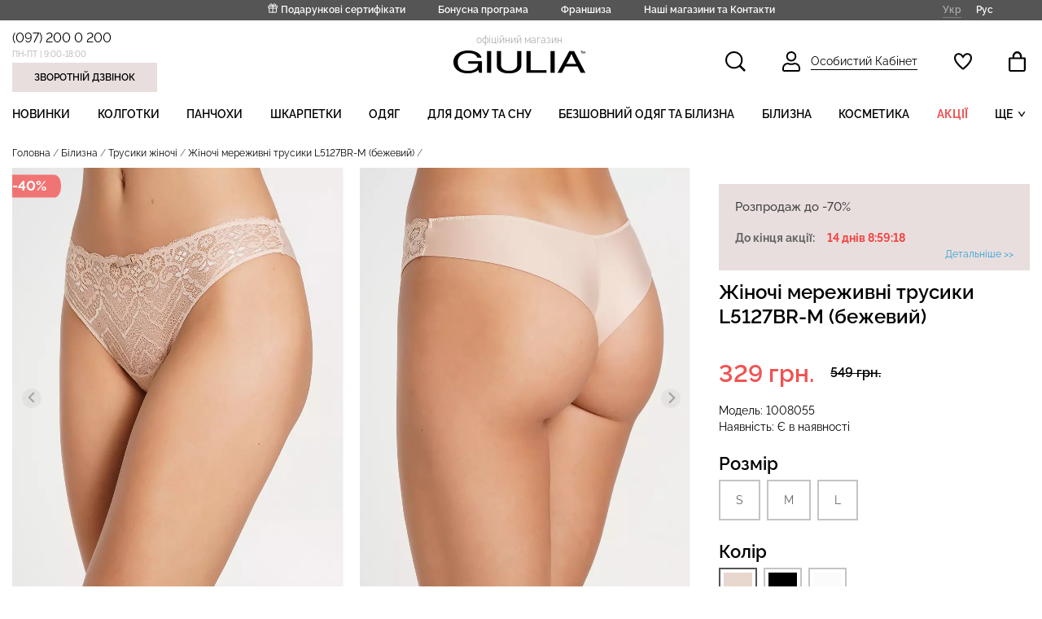

--- FILE ---
content_type: text/html; charset=utf-8
request_url: https://giulia.com.ua/zhinochi-merezhivni-trusiki-l5127br-m-bejeviy-giulia
body_size: 22196
content:
<!DOCTYPE html>
<!--[if IE]><![endif]-->
<!--[if IE 8 ]><html prefix="og: http://ogp.me/ns#" dir="ltr" lang="uk" class="ie8"><![endif]-->
<!--[if IE 9 ]><html prefix="og: http://ogp.me/ns#" dir="ltr" lang="uk" class="ie9"><![endif]-->
<!--[if (gt IE 9)|!(IE)]><!-->
<html prefix="og: http://ogp.me/ns#" dir="ltr" lang="uk">
<!--<![endif]-->
<head>

    <meta charset="UTF-8" />
    
    
    <meta name="viewport" content="width=device-width, initial-scale=1" />
    <meta http-equiv="X-UA-Compatible" content="IE=edge">
            <title>Жіночі мереживні трусики L5127BR-M (бежевий) Giulia — Офіційний інтернет-магазин</title>
        <base href="https://giulia.com.ua/"/>
            <meta name="description" content="Жіночі мереживні трусики L5127BR-M (бежевий) — Купити в інтернет магазині  GIULIA ™ ➤Акції  ➤Знижки 2026 ➤Найвигідніші ціни від виробника"/>
        
    <link rel="preload" href="/fonts/raleway-v18-latin_cyrillic-700.woff2" as="font" type="font/woff2" onload="this.rel='font'" crossorigin/>
    <link rel="preload" href="/fonts/raleway-v18-latin_cyrillic-500.woff2" as="font" type="font/woff2" onload="this.rel='font'" crossorigin/>
    <link rel="preload" href="/fonts/raleway-v18-latin_cyrillic-regular.woff2" as="font" type="font/woff2" onload="this.rel='font'" crossorigin/>
    <link rel="preload" href="/fonts/raleway-v18-latin_cyrillic-600.woff2" as="font" type="font/woff2" onload="this.rel='font'" crossorigin/>
    <link rel="preload" href="/catalog/view/javascript/font-awesome/fonts/fontawesome-webfont.woff2?v=4.7.0" as="font" type="font/woff2" onload="this.rel='font'" crossorigin/>
    <link rel="preload" href="catalog/view/javascript/bootstrap/css/bootstrap.min.css" as="style" onload="this.rel='stylesheet'" media="screen" />
    <link rel="preload" href="catalog/view/theme/default/stylesheet/stylesheet.min.css?v=36" as="style" onload="this.rel='stylesheet'" />
            <script src="catalog/view/javascript/jquery/jquery-2.1.1.min.js" type="text/javascript"></script>
        <script src="catalog/view/javascript/bootstrap/js/bootstrap.min.js" type="text/javascript"></script>
    
    <link rel="preload" href="catalog/view/javascript/font-awesome/css/font-awesome.min.css" as="style" type="text/css" onload="this.rel='stylesheet'" />
    <link rel="preload" href="https://fonts.googleapis.com/css2?family=Roboto:wght@400;700&display=swap" as="style" onload="this.rel='stylesheet'">
            <link rel="stylesheet" type="text/css" href="catalog/view/javascript/slick/slick.min.css"/>
        <link rel="stylesheet" type="text/css" href="catalog/view/javascript/slick/slick-theme.min.css"/>

        <script src="catalog/view/javascript/slick/slick.min.js"></script>
    
            
            <link rel="preload" href="catalog/view/javascript/jquery/datetimepicker/bootstrap-datetimepicker.min.css" as="style" type="text/css" onload="this.rel='stylesheet'" media="screen" />
            <link rel="preload" href="catalog/view/javascript/splide-4.1.3/dist/css/themes/splide-default.min.css" as="style" type="text/css" onload="this.rel='stylesheet'" media="screen" />
            <link rel="preload" href="catalog/view/javascript/photoswipe-5.4.4/dist/photoswipe.css" as="style" type="text/css" onload="this.rel='stylesheet'" media="screen" />
            <link rel="preload" href="catalog/view/javascript/xbundle/xbundle.css" as="style" type="text/css" onload="this.rel='stylesheet'" media="screen" />
            <link rel="preload" href="catalog/view/javascript/xbundle/countdown/styles.css" as="style" type="text/css" onload="this.rel='stylesheet'" media="screen" />
    
                    <script src="catalog/view/javascript/jquery/datetimepicker/moment/moment.min.js" type="text/javascript"></script>
                <script src="catalog/view/javascript/jquery/datetimepicker/moment/moment-with-locales.min.js" type="text/javascript"></script>
                <script src="catalog/view/javascript/jquery/datetimepicker/bootstrap-datetimepicker.min.js" type="text/javascript"></script>
                <script src="catalog/view/javascript/splide-4.1.3/dist/js/splide.min.js" type="text/javascript"></script>
                <script src="catalog/view/javascript/photoswipe-5.4.4/dist/umd/photoswipe.umd.min.js" type="text/javascript"></script>
                <script src="catalog/view/javascript/photoswipe-5.4.4/dist/umd/photoswipe-lightbox.umd.min.js" type="text/javascript"></script>
                <script src="catalog/view/theme/extension_liveopencart/related_options/js/product_page_common.js?v=1628541567" type="text/javascript"></script>
                <script src="catalog/view/theme/extension_liveopencart/related_options/js/product_page_with_related_options.js?v=1630076435" type="text/javascript"></script>
                <script src="catalog/view/javascript/xbundle/countdown/jquery.downCount.js" type="text/javascript"></script>
                <script src="catalog/view/theme/extension_liveopencart/related_options/js/liveopencart.select_option_toggle.js?v=1628541567" type="text/javascript"></script>
                <script src="catalog/view/theme/extension_liveopencart/related_options/js/liveopencart.ro_common.js?v=1628541567" type="text/javascript"></script>
                <script src="catalog/view/theme/extension_liveopencart/related_options/js/liveopencart.related_options.js?v=1760965346" type="text/javascript"></script>
                <script src="catalog/view/theme/extension_liveopencart/live_price/liveopencart.live_price.js?v=1767325531" type="text/javascript"></script>
                <script src="catalog/view/javascript/common.js?v=11" type="text/javascript"></script>
     
                <link href="https://giulia.com.ua/zhinochi-merezhivni-trusiki-l5127br-m-bejeviy-giulia" rel="canonical" />
                <link href="https://giulia.com.ua/image/catalog/favicon.ico" rel="icon" />
                
                <link href="https://giulia.com.ua/zhinochi-merezhivni-trusiki-l5127br-m-bejeviy-giulia" rel="alternate" hreflang="x-default" />
                <link href="https://giulia.com.ua/zhinochi-merezhivni-trusiki-l5127br-m-bejeviy-giulia" rel="alternate" hreflang="uk" />
                <link href="https://giulia.com.ua/ru/zhinochi-merezhivni-trusiki-l5127br-m-bejeviy-giulia" rel="alternate" hreflang="ru" />
                
         <link href="catalog/view/javascript/manticore-search/styles.css?v=1752224722" rel="stylesheet" media="screen">
         <script type="module" src="catalog/view/javascript/manticore-search/bundle.js?v=1752224722"></script>

    
        

 
 
        <!-- Facebook Pixel Code -->
        <script>
            !function(f,b,e,v,n,t,s)
            {if(f.fbq)return;n=f.fbq=function(){n.callMethod?
                n.callMethod.apply(n,arguments):n.queue.push(arguments)};
                if(!f._fbq)f._fbq=n;n.push=n;n.loaded=!0;n.version='2.0';
                n.queue=[];t=b.createElement(e);t.async=!0;
                t.src=v;s=b.getElementsByTagName(e)[0];
                s.parentNode.insertBefore(t,s)}(window, document,'script',
                'https://connect.facebook.net/en_US/fbevents.js');
            fbq('init', '540706890224988');
            fbq('track', 'PageView');
        </script>
        <noscript><img height="1" width="1" style="display:none" src="https://www.facebook.com/tr?id=540706890224988&ev=PageView&noscript=1" /></noscript>

    <!-- End Facebook Pixel Code -->
  
 


<meta property="og:title" content="Жіночі мереживні трусики L5127BR-M (бежевий) Giulia — Офіційний інтернет-магазин" >
<meta property="og:description" content="Жіночі мереживні трусики L5127BR-M (бежевий) — Купити в інтернет магазині  GIULIA ™ ➤Акції  ➤Знижки 2026 ➤Найвигідніші ціни від виробника" >
<meta property="og:site_name" content="GIULIA" >
<meta property="og:url" content="https://giulia.com.ua/zhinochi-merezhivni-trusiki-l5127br-m-bejeviy-giulia" >
<meta property="og:image" content="https://giulia.com.ua/image/cache/catalog/bel'ye/trusiki-zhenskiye/L5127BR-M-bezhevyy-1-600x315.webp" >
<meta property="og:image:width" content="600" >
<meta property="og:image:height" content="315" >
<meta property="og:image" content="https://giulia.com.ua/image/cache/catalog/bel'ye/trusiki-zhenskiye/L5127BR-M-bezhevyy-1-600x315.webp" >
<meta property="og:image:width" content="600" >
<meta property="og:image:height" content="315" >
<meta property="og:image" content="https://giulia.com.ua/image/cache/catalog/bel'ye/trusiki-zhenskiye/L5127BR-M-bezhevyy-2-600x315.webp" >
<meta property="og:image:width" content="600" >
<meta property="og:image:height" content="315" >
<meta property="product:price:amount" content="329.00" >
<meta property="product:price:currency" content="UAH" >
<meta property="og:type" content="product" >
                
 

<link href="catalog/view/javascript/live_search/live_search.css" rel="stylesheet" type="text/css">
<script src="catalog/view/javascript/live_search/live_search.js"></script>
<script type="text/javascript"><!--
$(document).ready(function() {
var options = {"text_view_all_results":"     \u041f\u0435\u0440\u0435\u0433\u043b\u044f\u043d\u0443\u0442\u0438 \u0432\u0441\u0456 \u0440\u0435\u0437\u0443\u043b\u044c\u0442\u0430\u0442\u0438         ","text_empty":"\u041d\u0435\u043c\u0430\u0454 \u0442\u043e\u0432\u0430\u0440\u0456\u0432, \u0449\u043e \u0432\u0456\u0434\u043f\u043e\u0432\u0456\u0434\u0430\u044e\u0442\u044c \u043a\u0440\u0438\u0442\u0435\u0440\u0456\u044f\u043c \u043f\u043e\u0448\u0443\u043a\u0443.","module_live_search_show_image":"1","module_live_search_show_price":"1","module_live_search_show_description":"0","module_live_search_min_length":"1","module_live_search_show_add_button":"0"};
LiveSearchJs.init(options); 
});
//--></script>
</head>

<body>
  

<div class="body-div">
    
    <nav class="top-header-nav">
        <div class="links-header-nav">
            <ul class="ul-links">
    
                               <li>
                    <svg xmlns="http://www.w3.org/2000/svg" width="13" height="13" viewBox="0 0 13 13" fill="none">
                        <path d="M10.4001 6.93359V12.1336H1.7334V6.93359" stroke="white" stroke-linecap="round" stroke-linejoin="round"/>
                        <path d="M11.2662 4.33398H0.866211V6.93398H11.2662V4.33398Z" stroke="white" stroke-linecap="round" stroke-linejoin="round"/>
                        <path d="M6.06641 12.134V4.33398" stroke="white" stroke-linecap="round" stroke-linejoin="round"/>
                        <path d="M6.06628 4.33242H3.8377C3.50934 4.33242 3.19443 4.19546 2.96224 3.95166C2.73005 3.70786 2.59961 3.3772 2.59961 3.03242C2.59961 2.68764 2.73005 2.35698 2.96224 2.11318C3.19443 1.86939 3.50934 1.73242 3.8377 1.73242C5.57104 1.73242 6.06628 4.33242 6.06628 4.33242Z" stroke="white" stroke-linecap="round" stroke-linejoin="round"/>
                        <path d="M6.06641 4.33242H8.29498C8.62334 4.33242 8.93826 4.19546 9.17044 3.95166C9.40263 3.70786 9.53307 3.3772 9.53307 3.03242C9.53307 2.68764 9.40263 2.35698 9.17044 2.11318C8.93826 1.86939 8.62334 1.73242 8.29498 1.73242C6.56164 1.73242 6.06641 4.33242 6.06641 4.33242Z" stroke="white" stroke-linecap="round" stroke-linejoin="round"/>
                    </svg>
                    <a href="https://giulia.com.ua/sertifikati/">Подарункові сертифікати</a>
                </li>
                <li><a href="https://giulia.com.ua/bonusna-prohrama-rozdribnoyi-merezhi-giulia">Бонусна програма</a></li>
                <li><a href="https://giulia.com.ua/franchise-giulia">Франшиза</a></li>
                            <li><a href="https://giulia.com.ua/contact/">Наші магазини та Контакти</a></li>
                 
                  
            </ul>
        </div>
        <div class="languages-block-header-nav">
            <div class="pull-left">
	<div id="form-language">
		<div class="btn-group">
												<span class="btn btn-link btn-block language-select-link current-language">Укр</span>
																<a class="btn btn-link btn-block language-select-link" href="https://giulia.com.ua/ru/zhinochi-merezhivni-trusiki-l5127br-m-bejeviy-giulia">Рус</a>
									</div>
	</div>
</div>

        </div>
    </nav>
    <header class="header-cont container">
        <div class="contacts-block-header col-lg-4">
            <div><a href="tel:(097) 200 0 200">(097) 200 0 200</a></div>
            <div>ПН-ПТ | 9:00-18:00</div>
            <button id="contact-form-header-btn">Зворотній дзвінок</button>
        </div>
        <div class="logo-block-header col-lg-4">
            <div class="label-logo-header">офіційний магазин</div>
                                 <a href="https://giulia.com.ua/">
            <img src="/image/img/logo-clear.png" alt="GIULIA-logo">
            </a>
                     </div>
        <div class="control-panel-block-header col-lg-4">
            <ul>
                <li id="modal-search-btn">
                    <svg xmlns="http://www.w3.org/2000/svg" width="25" height="25" viewBox="0 0 25 25" fill="none">
                        <mask id="path-1-inside-22" fill="white">
                            <path d="M10.6912 0C4.79633 0 0 4.79608 0 10.6906C0 16.5851 4.79633 21.3812 10.6912 21.3812C13.0633 21.3807 15.367 20.5867 17.2355 19.1255L23.1103 25L25 23.1104L19.1252 17.2359C20.5872 15.3673 21.3818 13.0632 21.3824 10.6906C21.3824 4.79608 16.586 0 10.6912 0Z"/>
                        </mask>
                        <path d="M10.6912 0C4.79633 0 0 4.79608 0 10.6906C0 16.5851 4.79633 21.3812 10.6912 21.3812C13.0633 21.3807 15.367 20.5867 17.2355 19.1255L23.1103 25L25 23.1104L19.1252 17.2359C20.5872 15.3673 21.3818 13.0632 21.3824 10.6906C21.3824 4.79608 16.586 0 10.6912 0Z" stroke="black" stroke-width="4" mask="url(#path-1-inside-22)"/>
                    </svg>
                </li>
                <li><a href="https://giulia.com.ua/login/">
                        <svg xmlns="http://www.w3.org/2000/svg" width="22" height="25" viewBox="0 0 22 25" fill="none">
                            <path d="M16.2857 6.25C16.2857 9.1445 13.925 11.5 11 11.5C8.07503 11.5 5.71429 9.1445 5.71429 6.25C5.71429 3.3555 8.07503 1 11 1C13.925 1 16.2857 3.3555 16.2857 6.25ZM11 15.8438C12.3466 15.8438 13.6293 15.5615 14.7914 15.0625H15.4C18.4968 15.0625 21 17.5596 21 20.625V22.6562C21 23.3925 20.3973 24 19.6429 24H2.35714C1.60271 24 1 23.3925 1 22.6562V20.625C1 17.5596 3.50315 15.0625 6.6 15.0625H7.20937C8.37385 15.561 9.65208 15.8438 11 15.8438Z" stroke="black" stroke-width="2"/>
                        </svg>
                        <span>Особистий Кабінет</span>
                    </a>
                </li>
                <li>
                                            <i style="display: none" class="total-icon" id="wish-total">0</i>
                                        <a href="https://giulia.com.ua/wishlist/" title="Список бажань (0)">
                        <svg xmlns="http://www.w3.org/2000/svg" width="22" height="21" viewBox="0 0 16 15">
                            <mask id="path-1-inside-1" fill="white">
                                <path d="M15.501 2.11675C14.8309 0.687671 12.9006 -0.481574 10.6553 0.199186C9.58235 0.521243 8.64624 1.2119 7.99989 2.15832C7.35354 1.2119 6.41743 0.521243 5.3445 0.199186C3.09417 -0.471181 1.16888 0.687671 0.498786 2.11675C-0.441352 4.11746 -0.0512946 6.36761 1.65896 8.80483C2.99915 10.712 4.91444 12.6452 7.69484 14.8901C7.78271 14.9613 7.89095 15 8.00239 15C8.11382 15 8.22207 14.9613 8.30994 14.8901C11.0853 12.6504 13.0056 10.7328 14.3458 8.80483C16.0511 6.36761 16.4411 4.11746 15.501 2.11675Z"/>
                            </mask>
                            <path d="M15.501 2.11675C14.8309 0.687671 12.9006 -0.481574 10.6553 0.199186C9.58235 0.521243 8.64624 1.2119 7.99989 2.15832C7.35354 1.2119 6.41743 0.521243 5.3445 0.199186C3.09417 -0.471181 1.16888 0.687671 0.498786 2.11675C-0.441352 4.11746 -0.0512946 6.36761 1.65896 8.80483C2.99915 10.712 4.91444 12.6452 7.69484 14.8901C7.78271 14.9613 7.89095 15 8.00239 15C8.11382 15 8.22207 14.9613 8.30994 14.8901C11.0853 12.6504 13.0056 10.7328 14.3458 8.80483C16.0511 6.36761 16.4411 4.11746 15.501 2.11675Z" stroke="black" stroke-width="2" mask="url(#path-1-inside-1)"/>
                        </svg>
                    </a>
                </li>
                <li>
                    <div id="cart" class="btn-group btn-block">
  <a id="modal-cart-btn-new" href="https://giulia.com.ua/checkout/">
            <i style="display: none" class="total-icon" id="prod-total">0</i>
    
    <svg xmlns="http://www.w3.org/2000/svg" width="21" height="25" viewBox="0 0 15 18">
      <mask id="path-2-inside-2" fill="white">
        <path d="M1.66667 18H13.3333C13.7754 18 14.1993 17.8104 14.5118 17.4728C14.8244 17.1352 15 16.6774 15 16.2V6.29973C15 6.06103 14.9122 5.83211 14.7559 5.66332C14.5996 5.49453 14.3877 5.39971 14.1667 5.39971H11.6667V4.70039C11.6667 2.35224 10.0808 0.249791 7.91667 0.0220856C7.3374 -0.0400949 6.75249 0.0293765 6.19957 0.22603C5.64666 0.422684 5.13798 0.742165 4.70626 1.16392C4.27455 1.58567 3.92936 2.10036 3.69291 2.67487C3.45645 3.24938 3.33397 3.87098 3.33333 4.49969V5.39971H0.833333C0.61232 5.39971 0.400358 5.49453 0.244078 5.66332C0.0877973 5.83211 0 6.06103 0 6.29973V16.2C0 16.6774 0.175595 17.1352 0.488155 17.4728C0.800716 17.8104 1.22464 18 1.66667 18ZM5 4.49969C5 3.01105 6.12167 1.79963 7.5 1.79963C8.87833 1.79963 10 3.01105 10 4.49969V5.39971H5V4.49969Z"/>
      </mask>
      <path d="M1.66667 18H13.3333C13.7754 18 14.1993 17.8104 14.5118 17.4728C14.8244 17.1352 15 16.6774 15 16.2V6.29973C15 6.06103 14.9122 5.83211 14.7559 5.66332C14.5996 5.49453 14.3877 5.39971 14.1667 5.39971H11.6667V4.70039C11.6667 2.35224 10.0808 0.249791 7.91667 0.0220856C7.3374 -0.0400949 6.75249 0.0293765 6.19957 0.22603C5.64666 0.422684 5.13798 0.742165 4.70626 1.16392C4.27455 1.58567 3.92936 2.10036 3.69291 2.67487C3.45645 3.24938 3.33397 3.87098 3.33333 4.49969V5.39971H0.833333C0.61232 5.39971 0.400358 5.49453 0.244078 5.66332C0.0877973 5.83211 0 6.06103 0 6.29973V16.2C0 16.6774 0.175595 17.1352 0.488155 17.4728C0.800716 17.8104 1.22464 18 1.66667 18ZM5 4.49969C5 3.01105 6.12167 1.79963 7.5 1.79963C8.87833 1.79963 10 3.01105 10 4.49969V5.39971H5V4.49969Z" stroke="black" stroke-width="2" mask="url(#path-2-inside-2)"/>
    </svg>
  </a>

</div>

                </li>
            </ul>
        </div>
        <div id="menu-btn" style="margin-top:2px;">
            <svg xmlns="http://www.w3.org/2000/svg" width="19" height="15" viewBox="0 0 19 15" fill="none">
                <path fill-rule="evenodd" clip-rule="evenodd" d="M0 0H19V2.375H0V0ZM0 5.9375H19V8.3125H0V5.9375ZM19 11.875H0V14.25H19V11.875Z" fill="black"/>
            </svg>
        </div>
    </header>
        <div class="fill-modal-menu"></div>
  <nav id="menu" class="navbar container">

    <div class="modal-menu-block">
        <div id="close-modal-menu"></div>
      <div class="navbar-header">
          <a href=""><img src="/image/img/logo.png" alt="GIULIA-logo"></a>
          <div class="pull-left">
	<div id="form-language">
		<div class="btn-group">
												<span class="btn btn-link btn-block language-select-link current-language">Укр</span>
																<a class="btn btn-link btn-block language-select-link" href="https://giulia.com.ua/ru/zhinochi-merezhivni-trusiki-l5127br-m-bejeviy-giulia">Рус</a>
									</div>
	</div>
</div>

              </div>
      <div class="collapse navbar-collapse navbar-ex1-collapse">
        <ul class="nav navbar-nav">
                                    <li class="menu-item-"><a href="https://giulia.com.ua/latest/">Новинки</a></li>
                                                <li class="dropdown menu-item-20">
                <div class="dropdown-menu">
                  <div class="dropdown-inner">
                                            <ul class="list-unstyled">
                                                  <li><a href="https://giulia.com.ua/kolgotki/zhinochi-kolgotki/">Жіночі колготки</a></li>
                                                  <li><a href="https://giulia.com.ua/kolgotki/dityachi-kolgotki/">Дитячі колготки</a></li>
                                              </ul>
                                      </div>
                    <a href="https://giulia.com.ua/kolgotki/" class="see-all">Показати усі Колготки</a>
                </div>
                <a href="https://giulia.com.ua/kolgotki/" class="dropdown-toggle" >Колготки</a>
              </li>
                                                <li class="menu-item-18"><a href="https://giulia.com.ua/panchohi/">Панчохи</a></li>
                                                <li class="dropdown menu-item-25">
                <div class="dropdown-menu">
                  <div class="dropdown-inner">
                                            <ul class="list-unstyled">
                                                  <li><a href="https://giulia.com.ua/shkarpetki/zhinochi-shkarpetki/">Жіночі шкарпетки</a></li>
                                                  <li><a href="https://giulia.com.ua/shkarpetki/dityachi-shkarpetki/">Дитячі шкарпетки</a></li>
                                                  <li><a href="https://giulia.com.ua/shkarpetki/cholovichi-shkarpetki/">Чоловічі шкарпетки</a></li>
                                              </ul>
                                      </div>
                    <a href="https://giulia.com.ua/shkarpetki/" class="see-all">Показати усі Шкарпетки</a>
                </div>
                <a href="https://giulia.com.ua/shkarpetki/" class="dropdown-toggle" >Шкарпетки</a>
              </li>
                                                <li class="dropdown menu-item-446">
                <div class="dropdown-menu">
                  <div class="dropdown-inner">
                                            <ul class="list-unstyled">
                                                  <li><a href="https://giulia.com.ua/odyah/futbolki-topi-zhinochi/">Футболки, топи</a></li>
                                                  <li><a href="https://giulia.com.ua/odyah/svitshoti/">Світшоти, худі</a></li>
                                                  <li><a href="https://giulia.com.ua/odyah/svetry/">Светри</a></li>
                                                  <li><a href="https://giulia.com.ua/odyah/bodi/">Боді</a></li>
                                                  <li><a href="https://giulia.com.ua/odyah/shtani-i-leginsi/">Штани, шорти</a></li>
                                                  <li><a href="https://giulia.com.ua/odyah/kostyumi/">Комплекти</a></li>
                                                  <li><a href="https://giulia.com.ua/odyah/spidnici/">Спідниці</a></li>
                                                  <li><a href="https://giulia.com.ua/odyah/sukni/">Сукні</a></li>
                                                  <li><a href="https://giulia.com.ua/odyah/cholovichyy-odyah/">Чоловічий одяг</a></li>
                                              </ul>
                                      </div>
                    <a href="https://giulia.com.ua/odyah/" class="see-all">Показати усі Одяг</a>
                </div>
                <a href="https://giulia.com.ua/odyah/" class="dropdown-toggle" >Одяг</a>
              </li>
                                                <li class="dropdown menu-item-57">
                <div class="dropdown-menu">
                  <div class="dropdown-inner">
                                            <ul class="list-unstyled">
                                                  <li><a href="https://giulia.com.ua/odyag-dlya-domu-ta-snu/pizhami/">Піжами</a></li>
                                                  <li><a href="https://giulia.com.ua/odyag-dlya-domu-ta-snu/sorochki-nichni/">Нічні сорочки </a></li>
                                                  <li><a href="https://giulia.com.ua/odyag-dlya-domu-ta-snu/halati/">Халати</a></li>
                                                  <li><a href="https://giulia.com.ua/odyag-dlya-domu-ta-snu/futbolki-mayki-cholovichi/">Футболки, майки чоловічі</a></li>
                                              </ul>
                                      </div>
                    <a href="https://giulia.com.ua/odyag-dlya-domu-ta-snu/" class="see-all">Показати усі Для дому та сну</a>
                </div>
                <a href="https://giulia.com.ua/odyag-dlya-domu-ta-snu/" class="dropdown-toggle" >Для дому та сну</a>
              </li>
                                                <li class="dropdown menu-item-17">
                <div class="dropdown-menu">
                  <div class="dropdown-inner">
                                            <ul class="list-unstyled">
                                                  <li><a href="https://giulia.com.ua/bezshovnyy-odyag-ta-bilyzna/bezshovna-bilyzna/">Безшовна білизна</a></li>
                                                  <li><a href="https://giulia.com.ua/bezshovnyy-odyag-ta-bilyzna/bezshovnyy-odyag/">Безшовний одяг</a></li>
                                                  <li><a href="https://giulia.com.ua/bezshovnyy-odyag-ta-bilyzna/sportivniy-odyag/">Спортивний безшовний одяг</a></li>
                                              </ul>
                                      </div>
                    <a href="https://giulia.com.ua/bezshovnyy-odyag-ta-bilyzna/" class="see-all">Показати усі Безшовний одяг та білизна</a>
                </div>
                <a href="https://giulia.com.ua/bezshovnyy-odyag-ta-bilyzna/" class="dropdown-toggle" >Безшовний одяг та білизна</a>
              </li>
                                                <li class="dropdown menu-item-24">
                <div class="dropdown-menu">
                  <div class="dropdown-inner">
                                            <ul class="list-unstyled">
                                                  <li><a href="https://giulia.com.ua/bilizna/byustgalteri/">Бюстгальтери</a></li>
                                                  <li><a href="https://giulia.com.ua/bilizna/topi-majki/">Топи, майки</a></li>
                                                  <li><a href="https://giulia.com.ua/bilizna/trusiki-zhinochi/">Трусики жіночі</a></li>
                                                  <li><a href="https://giulia.com.ua/bilizna/trusi-cholovichi/">Труси чоловічі</a></li>
                                              </ul>
                                      </div>
                    <a href="https://giulia.com.ua/bilizna/" class="see-all">Показати усі Білизна</a>
                </div>
                <a href="https://giulia.com.ua/bilizna/" class="dropdown-toggle" >Білизна</a>
              </li>
                                                <li class="menu-item-509"><a href="https://giulia.com.ua/dohlyadova-kosmetyka/">Косметика</a></li>
                                                <li class="menu-item-93"><a href="https://giulia.com.ua/actions/">Акції</a></li>
                                                <li class="menu-item-"><a href="https://giulia.com.ua/special/">Розпродаж</a></li>
                                                <li class="menu-item-"><a href="https://giulia.com.ua/bestseller/">Топ продажів</a></li>
                                                <li class="menu-item-33"><a href="https://giulia.com.ua/kupalniki/">Пляжний одяг</a></li>
                              </ul>
      </div>
        <div class="nav-modal-links">
             <div><a href="https://giulia.com.ua/sertifikati/">Подарункові сертифікати</a>
                <svg xmlns="http://www.w3.org/2000/svg" width="13" height="13" viewBox="0 0 13 13" fill="none">
                    <path d="M10.4001 6.93359V12.1336H1.7334V6.93359" stroke="white" stroke-linecap="round" stroke-linejoin="round"/>
                    <path d="M11.2662 4.33398H0.866211V6.93398H11.2662V4.33398Z" stroke="white" stroke-linecap="round" stroke-linejoin="round"/>
                    <path d="M6.06641 12.134V4.33398" stroke="white" stroke-linecap="round" stroke-linejoin="round"/>
                    <path d="M6.06628 4.33242H3.8377C3.50934 4.33242 3.19443 4.19546 2.96224 3.95166C2.73005 3.70786 2.59961 3.3772 2.59961 3.03242C2.59961 2.68764 2.73005 2.35698 2.96224 2.11318C3.19443 1.86939 3.50934 1.73242 3.8377 1.73242C5.57104 1.73242 6.06628 4.33242 6.06628 4.33242Z" stroke="white" stroke-linecap="round" stroke-linejoin="round"/>
                    <path d="M6.06641 4.33242H8.29498C8.62334 4.33242 8.93826 4.19546 9.17044 3.95166C9.40263 3.70786 9.53307 3.3772 9.53307 3.03242C9.53307 2.68764 9.40263 2.35698 9.17044 2.11318C8.93826 1.86939 8.62334 1.73242 8.29498 1.73242C6.56164 1.73242 6.06641 4.33242 6.06641 4.33242Z" stroke="white" stroke-linecap="round" stroke-linejoin="round"/>
                </svg>
            </div>  
            <div><a href="https://giulia.com.ua/bonusna-prohrama-rozdribnoyi-merezhi-giulia">Бонусна програма</a></div>
             <div><a href="https://giulia.com.ua/franchise-giulia">Франшиза</a></div>
            <div><a href="https://giulia.com.ua/contact/">Наші магазини та Контакти</a></div>
             <div><a href="https://giulia.com.ua/povernennya">Повернення товару</a></div>
        </div>
    </div>

  </nav>


  <script src="/flexmenu/modernizr.custom.js"></script>
  <script src="/flexmenu/flexmenu.min.js"></script>
  <script>    
  jQuery(document).ready(function($){
    $('ul.navbar-nav').flexMenu({
      showOnHover: true,
      linkText: "ЩЕ",
      popupClass: 'dropdown-menu'
    });
  });
</script>

 
            <div id="contact-form-header">
            <div class="fill-modal-contact"></div>

            <div class="contact-form-block">
                <div class="subblock-contact">
                    <div id="close-modal-contact"></div>
                    <form id="contact-form" method="post">
                        <div class="header-contact-form-header">Ми вам передзвонимо</div>
                        <label for="nameInp">Ім'я</label>
                        <input name="name" id="nameInp" type="text" required minlength="3" maxlength="32">
                        <label for="telInp">Телефон</label>
                        <input type="tel" maxlength="17" name="telephone" value="" id="telInp" class="form-control" required minlength="7">
                        <label for="messageInp">Повідомлення</label>
                        <textarea name="enquiry" id="messageInp" required minlength="10" maxlength="3000"></textarea>
                        <input name="contact-form-sbmt" class="btn-send-contact-form" type="submit" value="НАДІСЛАТИ">
                    </form>
                    <div class="success-contact-form">
                        <div>Дякуємо, ми зв’яжемось з вами.</div>
                    </div>
                </div>
            </div>
        </div>
        <script src="catalog/view/javascript/jquery.maskedinput.min.js" type="text/javascript"></script>
        <script>
            $(document).ready(function() {
                $('#telInp').mask('+38(099)999-99-99');
            });

        </script>
        <div id="modal-cart">
            <div class="fill-modal-cart"></div>

            <div class="modal-main-block">
                <div class="sss-block-mc">
                    <div id="close-modal-cart"></div>
                    <div class="sub-block-mc">

                        <div class="header-modal-cart">Кошик</div>
                                                    <div>
                                Ваш кошик порожній!
                            </div>
                                            </div>
                </div>
            </div>
        </div>
        
        <div id="arrow_up" class="arrow_up disnone">
            <a href="#top_nav_link">
                <svg xmlns="http://www.w3.org/2000/svg" width="36" height="19" viewBox="0 0 36 19" fill="none">
                    <path d="M0.000175476 16.0073C-0.00112915 15.6232 0.0836487 15.2437 0.248276 14.8966C0.412907 14.5495 0.653206 14.2438 0.951515 14.0018L16.3786 1.58296C16.8387 1.20479 17.4158 0.998047 18.0113 0.998047C18.6069 0.998047 19.184 1.20479 19.644 1.58296L35.0712 14.4389C35.5962 14.8753 35.9264 15.5025 35.9891 16.1824C36.0518 16.8622 35.8418 17.5392 35.4054 18.0643C34.969 18.5893 34.3418 18.9195 33.6619 18.9822C32.9821 19.0449 32.3051 18.8349 31.78 18.3985L17.9985 6.90532L4.21692 18.0128C3.83951 18.3273 3.37993 18.527 2.89257 18.5884C2.4052 18.6498 1.91045 18.5703 1.46684 18.3593C1.02324 18.1483 0.649364 17.8147 0.389442 17.3979C0.12952 16.981 -0.00556183 16.4985 0.000175476 16.0073Z" fill="white"/>
                </svg>
            </a>
        </div>
    


 
<!-- Facebook Pixel Code -->
<script>
fbq('track', 'ViewContent', {
  content_ids: ['8496'],
  content_type: 'product',
  value: 549,
  currency: 'UAH',
});
</script>
<noscript><img height="1" width="1" style="display:none"
src="https://www.facebook.com/tr?id=540706890224988&ev=PageView&noscript=1"
/></noscript>
<!-- DO NOT MODIFY -->
<!-- End Facebook Pixel Code -->
 

<div id="modal-size">
    <div class="fill-modal-size"></div>
    <div class="modal-size-subblock">
        <div class="modal-size-block">
            <div id="close-modal-size"></div>
            <div class="modal-size-ssubblock">
                    <div class="nav nav-tabs">
                                            <button class="tab-nav active">Таблиця розмірів</button>
                                                                <button class="tab-nav">Як зробити замір</button>
                                    </div>



                
                <div class="tab-content">
                    <div class="tab-pane active" id="tab-table-size">
                        <p><img src="https://giulia.com.ua/image/catalog/size/trusy-new-razmery-ukr.jpg" style="width: 841px;"><br></p>
                    </div>
                    <div class="tab-pane" id="tab-create-size">
                        <p><img src="https://giulia.com.ua/image/catalog/size/trusy-zamer-ukr.jpg" style="width: 841px;"> </p>  
                    </div>
                </div>
            </div>
        </div>
    </div>
</div>
<div id="product-product" class="container">
  <ul class="breadcrumb">
        <li><a href="https://giulia.com.ua/">Головна</a></li>
        <li><a href="https://giulia.com.ua/bilizna/">Білизна</a></li>
        <li><a href="https://giulia.com.ua/bilizna/trusiki-zhinochi/">Трусики жіночі</a></li>
        <li><a >Жіночі мереживні трусики L5127BR-M (бежевий)</a></li>
      </ul>
  <div class="row">
                  <div id="content" class="col-sm-12">


          <div class="row">
                                        <div class="col-sm-8 col-xs-8 col-images-product">
                  
                          <p class="clone-name">Жіночі мереживні трусики L5127BR-M (бежевий)</p>
                <div class="product-gallery">
                    <div class="product-stickers-wrapper product-stickers-wrapper-top-left">
                                                                                                                                                                                                <div style="order:800" class="product-label product-label-sale" ><img src="/image/img/label-sale.svg" class="img-responsive" /><span id="sticker-pspecial" >-40%</span></div>
                                            </div>

                    <div class="product-stickers-wrapper product-stickers-wrapper-top-right">
                                            </div>
                    <div class="product-stickers-wrapper product-stickers-wrapper-bottom-left">
                                            </div>
                    <div class="product-stickers-wrapper product-stickers-wrapper-bottom-right">
                                            </div>
                    
                    
                    <div id="main-slider" class="splide" aria-label="Product Gallery">
                        <div class="splide__track">
                            <ul class="splide__list">
                                                                                                            <li class="splide__slide">
                                            <a href="https://giulia.com.ua/image/catalog/bel'ye/trusiki-zhenskiye/L5127BR-M-bezhevyy-1.JPG"
                                               target="_blank">
                                                <img src="https://giulia.com.ua/image/cache/catalog/bel'ye/trusiki-zhenskiye/L5127BR-M-bezhevyy-1-810x1126.webp?v=2"
                                                     alt="Жіночі мереживні трусики L5127BR-M (бежевий)"
                                                     title="Жіночі мереживні трусики L5127BR-M (бежевий)"
                                                     class="gallery-image"/>
                                            </a>
                                        </li>
                                                                            <li class="splide__slide">
                                            <a href="https://giulia.com.ua/image/catalog/bel'ye/trusiki-zhenskiye/L5127BR-M-bezhevyy-2.JPG"
                                               target="_blank">
                                                <img src="https://giulia.com.ua/image/cache/catalog/bel'ye/trusiki-zhenskiye/L5127BR-M-bezhevyy-2-810x1126.webp?v=2"
                                                     alt="Жіночі мереживні трусики L5127BR-M (бежевий)"
                                                     title="Жіночі мереживні трусики L5127BR-M (бежевий)"
                                                     class="gallery-image"/>
                                            </a>
                                        </li>
                                                                                                </ul>
                        </div>
                    </div>
                    
                                            <div id="thumbnail-slider" class="splide" aria-label="Thumbnail Navigation">
                            <div class="splide__track">
                                <ul class="splide__list">
                                                                            <li class="splide__slide">
                                            <img src="https://giulia.com.ua/image/cache/catalog/bel'ye/trusiki-zhenskiye/L5127BR-M-bezhevyy-1-810x1126.webp?v=2"
                                                 alt="Жіночі мереживні трусики L5127BR-M (бежевий)"
                                                 title="Жіночі мереживні трусики L5127BR-M (бежевий)"
                                                 class="thumbnail-image"/>
                                        </li>
                                                                            <li class="splide__slide">
                                            <img src="https://giulia.com.ua/image/cache/catalog/bel'ye/trusiki-zhenskiye/L5127BR-M-bezhevyy-2-810x1126.webp?v=2"
                                                 alt="Жіночі мереживні трусики L5127BR-M (бежевий)"
                                                 title="Жіночі мереживні трусики L5127BR-M (бежевий)"
                                                 class="thumbnail-image"/>
                                        </li>
                                                                    </ul>
                            </div>
                        </div>
                                    </div>
                      </div>
                                <div class="col-sm-4 col-xs-4 col-product-info">
                    <div class="product__sale">
            <h4>Розпродаж до -70%</h4>
            <div class="sale__description"></div>

                      <script src="/catalog/view/javascript/countdown/jquery.countdown.js"></script>
<div class="countdown_title">До кінця акції:</div>
<div id="countdown"></div>
<div id="note"></div>
<div class="clearfix"></div>
<script type="text/javascript">

$(function(){
  
  var note = $('#note'),
 
  ts = new Date(Date.parse('2026/02/03 00:00:00'));  
 
  if((new Date()) < ts){
    
  $('#countdown').countdown({
    timestamp : ts,
    callback  : function(days, hours, minutes, seconds){
      
      var message = "";
      if (days>0)
        message += days + " " + declOfNum(days, ['день', 'дня', 'днів']) + " ";

      message += hours + ":";
      message += minutes + ":";
      message += seconds + "";
      
      note.html(message);
    }
  });
}else{
  note.hide();
  $('.countdown_title').hide();
}

  function declOfNum(number, words) {  
    return words[(number % 100 > 4 && number % 100 < 20) ? 2 : [2, 0, 1, 1, 1, 2][(number % 10 < 5) ? Math.abs(number) % 10 : 5]];
}
  
});</script>
        
                        <div class="text-right"><a target="_blank" href="https://giulia.com.ua/actions/sale-do-70-0101/">Детальніше >></a></div>
          </div>
                    
          <h1>Жіночі мереживні трусики L5127BR-M (бежевий)</h1>
                      <div class="container-price-and-model">
                <ul class="list-unstyled">
                                        <li>Модель: <font data-ro="product-model">1008055</font></li>
                                        <li>Наявність: <font data-ro="product-stock">Є в наявності</font></li>
                </ul>
                                                        <ul class="list-unstyled">
                                                    <li><span style="text-decoration: line-through;">549 грн.</span></li>
                            <li>
                                <div>329 грн.</div>
                            </li>
                                                                        
                    </ul>
                            </div>
          <div id="product">
                                                        <hr>
            <h3>Доступні варіанти</h3>
                                                <div class="form-group required  form_radio_size">
              <label class="control-label">Розмір</label>
              <div id="input-option2707" class="input-option-block"> 
                <div class="radio radio_size">
                  <label title="S">
                      <input type="radio" name="option[2707]" value="8582" />
                     <span class="name_opt_product">S</span>  

                  </label>
                </div>   
                
                <div class="radio radio_size">
                  <label title="M">
                      <input type="radio" name="option[2707]" value="8583" />
                     <span class="name_opt_product">M</span>  

                  </label>
                </div>   
                
                <div class="radio radio_size">
                  <label title="L">
                      <input type="radio" name="option[2707]" value="8584" />
                     <span class="name_opt_product">L</span>  

                  </label>
                </div>   
                 
                
                
      		          
                
                
                
                
                </div>
            

            </div>
                                                                                                                                                <div class="form-group required  form_radio_color">
              <label class="control-label">Колір</label>
              <div id="input-option2706" class="input-option-block"> 
                <div class="radio radio_color">
                  <label title="БЕЖЕВИЙ ">
                      <input type="radio" name="option[2706]" value="312687" />
                     <img src="https://giulia.com.ua/image/cache/catalog/JPG%20Options/beige-tatoo-50x50.webp" alt="БЕЖЕВИЙ  " class="img-thumbnail" />

                  </label>
                </div>   
                
                <div class="radio radio_color">
                  <label title="БІЛИЙ">
                      <input type="radio" name="option[2706]" value="312696" />
                     <img src="https://giulia.com.ua/image/cache/catalog/JPG%20Options/sport/bianco-50x50.webp" alt="БІЛИЙ " class="img-thumbnail" />

                  </label>
                </div>   
                
                <div class="radio radio_color">
                  <label title="ЧОРНИЙ ">
                      <input type="radio" name="option[2706]" value="312690" />
                     <img src="https://giulia.com.ua/image/cache/catalog/JPG%20Options/black-50x50.webp" alt="ЧОРНИЙ  " class="img-thumbnail" />

                  </label>
                </div>   
                
                <div class="radio radio_color">
                  <label title="beige">
                      <input type="radio" name="option[2706]" value="61408" />
                     <img src="https://giulia.com.ua/image/cache/catalog/JPG%20Options/beige-50x50.webp" alt="beige " class="img-thumbnail" />

                  </label>
                </div>   
                
                <div class="radio radio_color">
                  <label title="Перлинний">
                      <input type="radio" name="option[2706]" value="312693" />
                     <img src="https://giulia.com.ua/image/cache/catalog/JPG%20Options/perlynnyy-50x50.webp" alt="Перлинний " class="img-thumbnail" />

                  </label>
                </div>   
                 
                
                
      		                                                                      <div class="radio"><label class="" ><a href="https://giulia.com.ua/zhinochi-merezhivni-trusiki-l5127br-m-giulia" title="black">
          <input type="radio" />
                    <img src="https://giulia.com.ua/image/cache/catalog/JPG%20Options/sport/black-50x50.webp" title="black" alt="black" class="img-thumbnail" style="" />
                    </a></label></div>
                    <div class="radio"><label class="" ><a href="https://giulia.com.ua/zhinochi-merezhivni-trusiki-l5127br-m-bilyy-giulia" title="white">
          <input type="radio" />
                    <img src="https://giulia.com.ua/image/cache/catalog/JPG%20Options/white-50x50.webp" title="white" alt="white" class="img-thumbnail" style="" />
                    </a></label></div>
                    <div class="radio"><label class="wbm_striked wbm_down" ><a href="https://giulia.com.ua/zhinochi-merezhivni-trusiki-l5127br-m-perlinniy-giulia" title="Перлинний">
          <input type="radio" />
                    <img src="https://giulia.com.ua/image/cache/catalog/JPG%20Options/perlynnyy-50x50.webp" title="Перлинний" alt="Перлинний" class="img-thumbnail" style="" />
                    </a></label></div>
                                        		          
                
                
                
                
                </div>
            

            </div>
                                                                                                                                     


<div id="displayResetOptionsButtonBelow"></div>
                                <div class="discover-your-size">Дізнатися свій розмір</div>
                <div class="quantity-products-block">
            
<label class="control-label" for="input-quantity">Кількість

      <div class="product-count-mc">
                                                <div class="minus-count-mc-product"><span></span></div>
                                                <input class="input-count-mc" type="text" name="quantity" id="input-quantity" value="1" />
                                                <div class="plus-count-mc-product"><span></span></div>
                                            </div>  </label> 


 
 </div> 





            <div class="form-group form-group-button-cart">


              <input type="hidden" name="product_id" value="8496" />

              <button type="button" id="button-cart" data-loading-text="Завантаження..." class="btn btn-primary btn-lg btn-block">Додати у кошик</button>
               <div class="btn-group-wish wish-block-product"><button type="button" data-toggle="tooltip" class="btn btn-default wishlist-prod" title="В список бажань" onclick="wishlist.add('8496');$('.wish-block-product svg').css('fill', '#E9DEDE')">
                                                    <svg xmlns="http://www.w3.org/2000/svg" width="28" height="27" viewBox="0 0 16 15" fill="none">
                                  <path d="M7.64161 1.6627L8 2.03109L8.35839 1.6627C10.31 -0.343418 13.7942 0.382969 15.0447 2.82482C15.6533 4.01344 15.7469 5.66057 14.7317 7.66345C13.7349 9.63007 11.6701 11.9295 7.99999 14.3991C4.32993 11.9297 2.26511 9.63043 1.26828 7.66387C0.253071 5.66104 0.346658 4.01388 0.955343 2.82518C2.2058 0.383171 5.69 -0.34338 7.64161 1.6627Z" stroke="black"/>
                              </svg>
                                       
                  </button></div>
            </div>
                        
</div>


            
           </div>
        </div>
        <ul class="nav nav-tabs">
            <li class="active"><a href="#tab-description" data-toggle="tab">Опис</a></li>
                            <li><a href="#tab-specification" data-toggle="tab">Характеристики</a></li>
                                        <li><a href="#tab-review" data-toggle="tab">Відгуків (0)</a></li>
                    </ul>
        <div class="tab-content">
            <div class="tab-pane active" id="tab-description"><p><span data-sheets-value="{&quot;1&quot;:2,&quot;2&quot;:&quot;Мереживна спідня білизна просто створена для того, щоб зачаровувати та зваблювати. Вона, як ніщо інше, здатна надати жінці впевненість у своїй привабливості та сексуальності, а також розбурхувати фантазію чоловіків та зводити їх з розуму. Саме тому мереживні трусики, неодмінно, повинні бути у Вашому гардеробі. Ця модель не лише додасть будь-якому образу пікантності та підкреслить красу Вашої фігури, а й подарує тілу найприємніші відчуття.&quot;}" data-sheets-userformat="{&quot;2&quot;:12801,&quot;3&quot;:{&quot;1&quot;:0},&quot;12&quot;:0,&quot;15&quot;:&quot;Calibri, sans-serif&quot;,&quot;16&quot;:11}" style="">Мереживна спідня білизна просто створена для того, щоб зачаровувати та зваблювати. Вона, як ніщо інше, здатна надати жінці впевненість у своїй привабливості та сексуальності, а також розбурхувати фантазію чоловіків та зводити їх з розуму. Саме тому мереживні трусики, неодмінно, повинні бути у Вашому гардеробі. Ця модель не лише додасть будь-якому образу пікантності та підкреслить красу Вашої фігури, а й подарує тілу найприємніші відчуття.</span><br></p>
            
            </div>
                            <div class="tab-pane" id="tab-specification">
                    <table class="table table-bordered">
                                                                                                        <tr>
                                    <td>Матеріал</td>
                                                                        <td> мікрофібра, мереживо </td>
                                </tr>
                                                            <tr>
                                    <td>Посадка</td>
                                                                        <td> середня </td>
                                </tr>
                                                            <tr>
                                    <td>Склад</td>
                                                                        <td> 78% поліамід, 14% еластан, 8% бавовна </td>
                                </tr>
                                                            <tr>
                                    <td>Колір</td>
                                                                        <td> бежевий </td>
                                </tr>
                                                                                                 </table>
                </div>
                                        <div class="tab-pane" id="tab-review">
                    <form class="form-horizontal" id="form-review">
                        <div class="review-block-product">
                            <div class="review-subblock-product">
                                                    <div class="form-group required">
                                <div class="col-sm-12">
                                    <label class="control-label" for="input-name">Ваше ім&#39;я</label>
                                    <input type="text" name="name" value="" id="input-name" class="form-control" />
                                </div>
                            </div>
                            <div class="form-group required">
                                <div class="col-sm-12">
                                    <label class="control-label" for="input-review">Ваш відгук:</label>
                                    <textarea name="text" rows="5" id="input-review" class="form-control"></textarea>
                                    <div class="help-block"><span style="color: #FF0000;">Примітка:</span> HTML розмітка не підтримується! Використовуйте звичайний текст.</div>
                                </div>
                            </div>
                            <div class="form-group required">
                                <div class="col-sm-12">
                                    <label class="control-label">Оцінка</label>
                                    <div class="rating-block">
                                        <span>Добре</span>
                                        <input type="radio" name="rating" id="star-5" value="5" />
                                        <label for="star-5">
                                            <i class="fa fa-star-o"></i>
                                            <i class="fa fa-star"></i>
                                        </label>
                                        <input type="radio" name="rating" id="star-4" value="4" />
                                        <label for="star-4">
                                            <i class="fa fa-star-o"></i>
                                            <i class="fa fa-star"></i>
                                        </label>
                                        <input type="radio" name="rating" id="star-3" value="3" />
                                        <label for="star-3">
                                            <i class="fa fa-star-o"></i>
                                            <i class="fa fa-star"></i>
                                        </label>
                                        <input type="radio" name="rating" id="star-2" value="2" />
                                        <label for="star-2">
                                            <i class="fa fa-star-o"></i>
                                            <i class="fa fa-star"></i>
                                        </label>
                                        <input type="radio" name="rating" id="star-1" value="1" />
                                        <label for="star-1">
                                            <i class="fa fa-star-o"></i>
                                            <i class="fa fa-star"></i>
                                        </label><span>Погано</span>

                                    </div>

                                </div>
                            </div>

                            
                            <div class="buttons clearfix">
                                <div class="pull-right">
                                    <button class="reset-btn-review-product" type="reset">Відмінити</button>
                                    <button type="button" id="button-review" data-loading-text="Завантаження..." class="btn btn-primary">Відправити відгук</button>
                                </div>
                            </div>
                                                </div>
                        </div>
                        <div id="review"><p>Немає відгуків про цей товар.</p>
</div>
                                            </form>
                </div>
                    </div>

      

 
 
 
 
<script type="application/ld+json">
{
"@context": "http://schema.org",
"@type": "BreadcrumbList",
"itemListElement": [ {
"@type": "ListItem",
"position": 1,
"item": {
"@id": "https://giulia.com.ua/",
"name": "GIULIA"
}
}, {
"@type": "ListItem",
"position": 2,
"item": {
"@id": "https://giulia.com.ua/bilizna/",
"name": "Білизна"
}
}, {
"@type": "ListItem",
"position": 3,
"item": {
"@id": "https://giulia.com.ua/bilizna/trusiki-zhinochi/",
"name": "Трусики жіночі"
}
} ]
}	  
</script>
 
 
 
 
 
 
<script type="application/ld+json"> 

{
"@context": "http://schema.org",
"@graph": [
    {
      "@type": "Organization",
      "@id": "https://giulia.com.ua/#organization",
      "url": "https://giulia.com.ua/",
      "name": "Giulia",
      "legalName": "Giulia",
      "alternateName": [
        "Джулия",
        "Джулія"
      ],
      "logo": {
        "@type": "ImageObject",
        "url": "https://giulia.com.ua/image/catalog/Info/GIULIA.png",
        "width": 512,
        "height": 512
      },
      "description": "Інтернет-магазин ❤ G I U L I A ❤ ТМ: ✔Колготки ✔Панчохи ✔Шкарпетки ✔Одяг для дому та сну ✔Спортивний одяг ✔Білизна... ➤НАЙНИЖЧІ ЦІНИ - ціна виробника...",
      "sameAs": [
        "https://www.facebook.com/giulia.com.ua",
        "https://www.instagram.com/giulia_ua",
        "https://t.me/giulia_im",
        "https://www.youtube.com/@giulia_ua"
      ],
      "contactPoint": {
        "@type": "ContactPoint",
        "areaServed": "UA",
        "availableLanguage": [
          "uk",
          "ru"
        ],
        "contactType": "customer support",
        "email": "info@giulia.com.ua",
        "telephone": "+380972000200"
      },
      "address": {
        "@type": "PostalAddress",
        "streetAddress": "вул. Незалежності, буд. 19-А",
        "addressLocality": "Дніпро",
        "postalCode": "49055",
        "addressCountry": "UA"
      },
	  
	  "paymentAccepted": ["Visa", "MasterCard", "Apple Pay", "Google Pay"],
	  
      "hasMemberProgram": {
        "@type": "MemberProgram",
		"name": "GIULIA friends",
		"description": "Накопичуй 5% від кожної покупки або замовлення та сплачуй до 50% на всі товари* від першої вартості. Бонусна програма діє в мережі роздрібних магазинів GIULIA та в інтернет-магазині giulia.com.ua.",
		"url": "https://giulia.com.ua/bonusna-prohrama-rozdribnoyi-merezhi-giulia",
		"hasTiers": 
		[{
		"@type": "MemberProgramTier",
		"name": "GIULIA friends",
		"url": "https://giulia.com.ua/bonusna-prohrama-rozdribnoyi-merezhi-giulia",
		"hasTierRequirement": "Бонуси нараховуються за правилом - у розмірі 5% від суми покупки (чек може включати акційні товари, товари зі знижками).",
		"hasTierBenefit": ["https://schema.org/TierBenefitLoyaltyPoints"], 
		"membershipPointsEarned": 1 		
		} 
		]
		
		}
		
		
      
    },
	
	
    {
      "@type": "WebSite",
      "@id": "https://giulia.com.ua/#website",
      "url": "https://giulia.com.ua/",
      "name": "Giulia",
      "alternateName": [
          "Джулия",
          "Джулія"
      ],
      "publisher": {
        "@id": "https://giulia.com.ua/#organization"
      }  
	  }
		
		
		
		
		

  ]
}
  
</script>
 
 
 
 
 
<script type="application/ld+json">
{
"@context": "http://schema.org",
"@type": "Product",
"url": "https://giulia.com.ua/zhinochi-merezhivni-trusiki-l5127br-m-bejeviy-giulia",
 
"image": ["https://giulia.com.ua/image/cache/catalog/bel'ye/trusiki-zhenskiye/L5127BR-M-bezhevyy-1-650x905.webp","https://giulia.com.ua/image/cache/catalog/bel'ye/trusiki-zhenskiye/L5127BR-M-bezhevyy-2-650x905.webp"],
 
 
 
"category": "0",
 
 
 
 
"model": "1008055",

 
"description": " Мереживна спідня білизна просто створена для того, щоб зачаровувати та зваблювати. Вона, як ніщо інше, здатна надати жінці впевненість у своїй привабливості та сексуальності, а також розбурхувати фантазію чоловіків та зводити їх з розуму. Саме тому мереживні трусики, неодмінно, повинні бути у Вашому гардеробі. Ця модель не лише додасть будь-якому образу пікантності та підкреслить красу Вашої фігури, а й подарує тілу найприємніші відчуття. ",
 
"name": "Жіночі мереживні трусики L5127BR-M (бежевий)",
 
"offers": {
"@type": "Offer",
 
"availability": "http://schema.org/InStock",
 
 
"price": "329",
 
"priceCurrency": "UAH",
"priceValidUntil": "2030-01-01",
"url": "https://giulia.com.ua/zhinochi-merezhivni-trusiki-l5127br-m-bejeviy-giulia"
} 
 
 
 
,"additionalProperty":[
  
  
{
"@type": "PropertyValue",
"name": "Матеріал",
"value": "мікрофібра, мереживо"
}, 
  
  
  
{
"@type": "PropertyValue",
"name": "Посадка",
"value": "середня"
}, 
  
  
  
{
"@type": "PropertyValue",
"name": "Склад",
"value": "78% поліамід, 14% еластан, 8% бавовна"
}, 
  
  
  
{
"@type": "PropertyValue",
"name": "Колір",
"value": "бежевий"
} 
  
  
]
 
 
}
</script>
	
 
 
 
 
 
 
 


                    <div class="relatedStandart">
            <h3>З цим товаром купують</h3>
            <div class="row product-slider slider-relatedStandart">                                                                                                     <div class="product-layout col-lg-3 col-md-3 col-sm-6 col-xs-12">
                        <div class="product-thumb transition">
                            <div class="image">
                                <a href="https://giulia.com.ua/byustgalter-z-podviynim-push-up-l1503a0-giulia">
                                    <div class="product-stickers-wrapper product-stickers-wrapper-top-left">
                                                                                                                                                                                                                                                                                                                                <div style="order:800" class="product-label product-label-sale" ><img src="/image/img/label-sale.svg" class="img-responsive" /><span>-30%</span></div>                                                                            </div>

                                    <div class="product-stickers-wrapper product-stickers-wrapper-top-right">
                                                                            </div>

                                    <div class="product-stickers-wrapper product-stickers-wrapper-bottom-left">
                                                                            </div>

                                    <div class="product-stickers-wrapper product-stickers-wrapper-bottom-right">
                                                                            </div>
                                    <img src="https://giulia.com.ua/image/cache/catalog/bel'ye/byustgal'tery/L1503A0-bezhevyy-1-516x712.webp" alt="Бюстгальтер з подвійним push-up L1503A0 (бежевий)" title="Бюстгальтер з подвійним push-up L1503A0 (бежевий)" class="img-responsive" />
                                </a>
                            </div>
                            <div class="caption">
                                <h4><a href="https://giulia.com.ua/byustgalter-z-podviynim-push-up-l1503a0-giulia">Бюстгальтер з подвійним push-up L1503A0 (бежевий)</a></h4>
                                <p>Базовий бюстгальтер — прекрасний вибір під будь-який елегантний і повсякденний образ із жіночого гар..</p>
                                                                    <div class="rating">                                              <span class="fa fa-stack"><i class="fa fa-star fa-stack-1x"></i><i class="fa fa-star-o fa-stack-1x"></i></span>                                                                                      <span class="fa fa-stack"><i class="fa fa-star fa-stack-1x"></i><i class="fa fa-star-o fa-stack-1x"></i></span>                                                                                      <span class="fa fa-stack"><i class="fa fa-star fa-stack-1x"></i><i class="fa fa-star-o fa-stack-1x"></i></span>                                                                                      <span class="fa fa-stack"><i class="fa fa-star fa-stack-1x"></i><i class="fa fa-star-o fa-stack-1x"></i></span>                                                                                      <span class="fa fa-stack"><i class="fa fa-star fa-stack-1x"></i><i class="fa fa-star-o fa-stack-1x"></i></span>                                          </div>
                                                                                                    <p class="price">  <span class="price-new">859 грн.</span> <span class="price-old">1229 грн.</span>                                          </p>
                                 </div>
                            <div class="button-group">
                                <div class="btn-gr">
                                    <button type="button" onclick="cart.add('624', '1');"><span class="hidden-xs hidden-sm hidden-md">Купити</span> <i class="fa fa-shopping-cart"></i></button>
                                    <button type="button" data-toggle="tooltip" title="В список бажань" onclick="wishlist.add('624');">
                                        <svg xmlns="http://www.w3.org/2000/svg" width="22" height="21" viewBox="0 0 16 15">
                                            <mask id="path-1-inside-1" fill="white">
                                                <path d="M15.501 2.11675C14.8309 0.687671 12.9006 -0.481574 10.6553 0.199186C9.58235 0.521243 8.64624 1.2119 7.99989 2.15832C7.35354 1.2119 6.41743 0.521243 5.3445 0.199186C3.09417 -0.471181 1.16888 0.687671 0.498786 2.11675C-0.441352 4.11746 -0.0512946 6.36761 1.65896 8.80483C2.99915 10.712 4.91444 12.6452 7.69484 14.8901C7.78271 14.9613 7.89095 15 8.00239 15C8.11382 15 8.22207 14.9613 8.30994 14.8901C11.0853 12.6504 13.0056 10.7328 14.3458 8.80483C16.0511 6.36761 16.4411 4.11746 15.501 2.11675Z"></path>
                                            </mask>
                                            <path d="M15.501 2.11675C14.8309 0.687671 12.9006 -0.481574 10.6553 0.199186C9.58235 0.521243 8.64624 1.2119 7.99989 2.15832C7.35354 1.2119 6.41743 0.521243 5.3445 0.199186C3.09417 -0.471181 1.16888 0.687671 0.498786 2.11675C-0.441352 4.11746 -0.0512946 6.36761 1.65896 8.80483C2.99915 10.712 4.91444 12.6452 7.69484 14.8901C7.78271 14.9613 7.89095 15 8.00239 15C8.11382 15 8.22207 14.9613 8.30994 14.8901C11.0853 12.6504 13.0056 10.7328 14.3458 8.80483C16.0511 6.36761 16.4411 4.11746 15.501 2.11675Z" stroke="black" stroke-width="2" mask="url(#path-1-inside-1)"></path>
                                        </svg>
                                    </button>
                                </div>
                                <button type="button" data-toggle="tooltip" class="btn-cmpr" title="порівняння" onclick="compare.add('624');"><i class="fa fa-exchange"></i></button>
                            </div>
                        </div>
                    </div>
                                                                                                                        <div class="product-layout col-lg-3 col-md-3 col-sm-6 col-xs-12">
                        <div class="product-thumb transition">
                            <div class="image">
                                <a href="https://giulia.com.ua/byustgalter-balkonet-z-push-up-l1512a0-bejeviy-giulia">
                                    <div class="product-stickers-wrapper product-stickers-wrapper-top-left">
                                                                                                                                                                                                                                                                                                                                <div style="order:800" class="product-label product-label-sale" ><img src="/image/img/label-sale.svg" class="img-responsive" /><span>-30%</span></div>                                                                            </div>

                                    <div class="product-stickers-wrapper product-stickers-wrapper-top-right">
                                                                            </div>

                                    <div class="product-stickers-wrapper product-stickers-wrapper-bottom-left">
                                                                            </div>

                                    <div class="product-stickers-wrapper product-stickers-wrapper-bottom-right">
                                                                            </div>
                                    <img src="https://giulia.com.ua/image/cache/catalog/bel'ye/byustgal'tery/L1512A0-Бюстгальтер-бежевий-516x712.webp" alt="Бюстгальтер балконет з push-up L1512A0 (бежевий)" title="Бюстгальтер балконет з push-up L1512A0 (бежевий)" class="img-responsive" />
                                </a>
                            </div>
                            <div class="caption">
                                <h4><a href="https://giulia.com.ua/byustgalter-balkonet-z-push-up-l1512a0-bejeviy-giulia">Бюстгальтер балконет з push-up L1512A0 (бежевий)</a></h4>
                                <p>Витончений бюстгальтер-балконет для глибокого квадратного або напівкруглого декольте чудово підтриму..</p>
                                                                                                    <p class="price">  <span class="price-new">859 грн.</span> <span class="price-old">1229 грн.</span>                                          </p>
                                 </div>
                            <div class="button-group">
                                <div class="btn-gr">
                                    <button type="button" onclick="cart.add('8335', '1');"><span class="hidden-xs hidden-sm hidden-md">Купити</span> <i class="fa fa-shopping-cart"></i></button>
                                    <button type="button" data-toggle="tooltip" title="В список бажань" onclick="wishlist.add('8335');">
                                        <svg xmlns="http://www.w3.org/2000/svg" width="22" height="21" viewBox="0 0 16 15">
                                            <mask id="path-1-inside-1" fill="white">
                                                <path d="M15.501 2.11675C14.8309 0.687671 12.9006 -0.481574 10.6553 0.199186C9.58235 0.521243 8.64624 1.2119 7.99989 2.15832C7.35354 1.2119 6.41743 0.521243 5.3445 0.199186C3.09417 -0.471181 1.16888 0.687671 0.498786 2.11675C-0.441352 4.11746 -0.0512946 6.36761 1.65896 8.80483C2.99915 10.712 4.91444 12.6452 7.69484 14.8901C7.78271 14.9613 7.89095 15 8.00239 15C8.11382 15 8.22207 14.9613 8.30994 14.8901C11.0853 12.6504 13.0056 10.7328 14.3458 8.80483C16.0511 6.36761 16.4411 4.11746 15.501 2.11675Z"></path>
                                            </mask>
                                            <path d="M15.501 2.11675C14.8309 0.687671 12.9006 -0.481574 10.6553 0.199186C9.58235 0.521243 8.64624 1.2119 7.99989 2.15832C7.35354 1.2119 6.41743 0.521243 5.3445 0.199186C3.09417 -0.471181 1.16888 0.687671 0.498786 2.11675C-0.441352 4.11746 -0.0512946 6.36761 1.65896 8.80483C2.99915 10.712 4.91444 12.6452 7.69484 14.8901C7.78271 14.9613 7.89095 15 8.00239 15C8.11382 15 8.22207 14.9613 8.30994 14.8901C11.0853 12.6504 13.0056 10.7328 14.3458 8.80483C16.0511 6.36761 16.4411 4.11746 15.501 2.11675Z" stroke="black" stroke-width="2" mask="url(#path-1-inside-1)"></path>
                                        </svg>
                                    </button>
                                </div>
                                <button type="button" data-toggle="tooltip" class="btn-cmpr" title="порівняння" onclick="compare.add('8335');"><i class="fa fa-exchange"></i></button>
                            </div>
                        </div>
                    </div>
                                                                                                                        <div class="product-layout col-lg-3 col-md-3 col-sm-6 col-xs-12">
                        <div class="product-thumb transition">
                            <div class="image">
                                <a href="https://giulia.com.ua/byustgalter-z-klasichnoyi-formovannoy-chashkoyu-l1501a0-bejeviy-giulia">
                                    <div class="product-stickers-wrapper product-stickers-wrapper-top-left">
                                                                                                                                                                                                                                                                                                                                <div style="order:800" class="product-label product-label-sale" ><img src="/image/img/label-sale.svg" class="img-responsive" /><span>-30%</span></div>                                                                            </div>

                                    <div class="product-stickers-wrapper product-stickers-wrapper-top-right">
                                                                            </div>

                                    <div class="product-stickers-wrapper product-stickers-wrapper-bottom-left">
                                                                            </div>

                                    <div class="product-stickers-wrapper product-stickers-wrapper-bottom-right">
                                                                            </div>
                                    <img src="https://giulia.com.ua/image/cache/catalog/bel'ye/byustgal'tery/L1501A0-bezhevyy-1-516x712.webp" alt="Бюстгальтер з класичною формованою чашкою L1501A0 (бежевий)" title="Бюстгальтер з класичною формованою чашкою L1501A0 (бежевий)" class="img-responsive" />
                                </a>
                            </div>
                            <div class="caption">
                                <h4><a href="https://giulia.com.ua/byustgalter-z-klasichnoyi-formovannoy-chashkoyu-l1501a0-bejeviy-giulia">Бюстгальтер з класичною формованою чашкою L1501A0 (бежевий)</a></h4>
                                <p>Базова модель бюстгалтеру БЕЗ push-up. Ідеальний вибір для жінок з близько розташованими грудьми. Пе..</p>
                                                                                                    <p class="price">  <span class="price-new">859 грн.</span> <span class="price-old">1229 грн.</span>                                          </p>
                                 </div>
                            <div class="button-group">
                                <div class="btn-gr">
                                    <button type="button" onclick="cart.add('8358', '1');"><span class="hidden-xs hidden-sm hidden-md">Купити</span> <i class="fa fa-shopping-cart"></i></button>
                                    <button type="button" data-toggle="tooltip" title="В список бажань" onclick="wishlist.add('8358');">
                                        <svg xmlns="http://www.w3.org/2000/svg" width="22" height="21" viewBox="0 0 16 15">
                                            <mask id="path-1-inside-1" fill="white">
                                                <path d="M15.501 2.11675C14.8309 0.687671 12.9006 -0.481574 10.6553 0.199186C9.58235 0.521243 8.64624 1.2119 7.99989 2.15832C7.35354 1.2119 6.41743 0.521243 5.3445 0.199186C3.09417 -0.471181 1.16888 0.687671 0.498786 2.11675C-0.441352 4.11746 -0.0512946 6.36761 1.65896 8.80483C2.99915 10.712 4.91444 12.6452 7.69484 14.8901C7.78271 14.9613 7.89095 15 8.00239 15C8.11382 15 8.22207 14.9613 8.30994 14.8901C11.0853 12.6504 13.0056 10.7328 14.3458 8.80483C16.0511 6.36761 16.4411 4.11746 15.501 2.11675Z"></path>
                                            </mask>
                                            <path d="M15.501 2.11675C14.8309 0.687671 12.9006 -0.481574 10.6553 0.199186C9.58235 0.521243 8.64624 1.2119 7.99989 2.15832C7.35354 1.2119 6.41743 0.521243 5.3445 0.199186C3.09417 -0.471181 1.16888 0.687671 0.498786 2.11675C-0.441352 4.11746 -0.0512946 6.36761 1.65896 8.80483C2.99915 10.712 4.91444 12.6452 7.69484 14.8901C7.78271 14.9613 7.89095 15 8.00239 15C8.11382 15 8.22207 14.9613 8.30994 14.8901C11.0853 12.6504 13.0056 10.7328 14.3458 8.80483C16.0511 6.36761 16.4411 4.11746 15.501 2.11675Z" stroke="black" stroke-width="2" mask="url(#path-1-inside-1)"></path>
                                        </svg>
                                    </button>
                                </div>
                                <button type="button" data-toggle="tooltip" class="btn-cmpr" title="порівняння" onclick="compare.add('8358');"><i class="fa fa-exchange"></i></button>
                            </div>
                        </div>
                    </div>
                                                                                                                        <div class="product-layout col-lg-3 col-md-3 col-sm-6 col-xs-12">
                        <div class="product-thumb transition">
                            <div class="image">
                                <a href="https://giulia.com.ua/byusthalter-balkonet-z-podviynym-push-ap-l1511a-bezhevyy-giulia">
                                    <div class="product-stickers-wrapper product-stickers-wrapper-top-left">
                                        <div style="order:100" class="product-label product-label-bestseller"><img src="/image/img/label-bestseller-ua.svg" /></div>                                                                                                                                                                                                                                                                                        <div style="order:800" class="product-label product-label-sale" ><img src="/image/img/label-sale.svg" class="img-responsive" /><span>-30%</span></div>                                                                            </div>

                                    <div class="product-stickers-wrapper product-stickers-wrapper-top-right">
                                                                            </div>

                                    <div class="product-stickers-wrapper product-stickers-wrapper-bottom-left">
                                                                            </div>

                                    <div class="product-stickers-wrapper product-stickers-wrapper-bottom-right">
                                                                            </div>
                                    <img src="https://giulia.com.ua/image/cache/catalog/bel'ye/byustgal'tery/L1511A-bezhevyy-1-516x712.webp" alt="Бюстгальтер-балконет з подвійним пуш-ап L1511A (бежевий)" title="Бюстгальтер-балконет з подвійним пуш-ап L1511A (бежевий)" class="img-responsive" />
                                </a>
                            </div>
                            <div class="caption">
                                <h4><a href="https://giulia.com.ua/byusthalter-balkonet-z-podviynym-push-ap-l1511a-bezhevyy-giulia">Бюстгальтер-балконет з подвійним пуш-ап L1511A (бежевий)</a></h4>
                                <p>Бюстгальтер балонет з подвійним незнімним push-up – білизна для створення ефектних спокусливих образ..</p>
                                                                                                    <p class="price">  <span class="price-new">1168 грн.</span> <span class="price-old">1669 грн.</span>                                          </p>
                                 </div>
                            <div class="button-group">
                                <div class="btn-gr">
                                    <button type="button" onclick="cart.add('803305', '1');"><span class="hidden-xs hidden-sm hidden-md">Купити</span> <i class="fa fa-shopping-cart"></i></button>
                                    <button type="button" data-toggle="tooltip" title="В список бажань" onclick="wishlist.add('803305');">
                                        <svg xmlns="http://www.w3.org/2000/svg" width="22" height="21" viewBox="0 0 16 15">
                                            <mask id="path-1-inside-1" fill="white">
                                                <path d="M15.501 2.11675C14.8309 0.687671 12.9006 -0.481574 10.6553 0.199186C9.58235 0.521243 8.64624 1.2119 7.99989 2.15832C7.35354 1.2119 6.41743 0.521243 5.3445 0.199186C3.09417 -0.471181 1.16888 0.687671 0.498786 2.11675C-0.441352 4.11746 -0.0512946 6.36761 1.65896 8.80483C2.99915 10.712 4.91444 12.6452 7.69484 14.8901C7.78271 14.9613 7.89095 15 8.00239 15C8.11382 15 8.22207 14.9613 8.30994 14.8901C11.0853 12.6504 13.0056 10.7328 14.3458 8.80483C16.0511 6.36761 16.4411 4.11746 15.501 2.11675Z"></path>
                                            </mask>
                                            <path d="M15.501 2.11675C14.8309 0.687671 12.9006 -0.481574 10.6553 0.199186C9.58235 0.521243 8.64624 1.2119 7.99989 2.15832C7.35354 1.2119 6.41743 0.521243 5.3445 0.199186C3.09417 -0.471181 1.16888 0.687671 0.498786 2.11675C-0.441352 4.11746 -0.0512946 6.36761 1.65896 8.80483C2.99915 10.712 4.91444 12.6452 7.69484 14.8901C7.78271 14.9613 7.89095 15 8.00239 15C8.11382 15 8.22207 14.9613 8.30994 14.8901C11.0853 12.6504 13.0056 10.7328 14.3458 8.80483C16.0511 6.36761 16.4411 4.11746 15.501 2.11675Z" stroke="black" stroke-width="2" mask="url(#path-1-inside-1)"></path>
                                        </svg>
                                    </button>
                                </div>
                                <button type="button" data-toggle="tooltip" class="btn-cmpr" title="порівняння" onclick="compare.add('803305');"><i class="fa fa-exchange"></i></button>
                            </div>
                        </div>
                    </div>
                                     </div>
            <script>
                $('.slider-relatedStandart').slick({
                    dots: false,
                    infinite: true,
                    speed: 300,
                    slidesToShow: 4,
                    slidesToScroll: 1,
                    autoplay: true,
                    autoplaySpeed:2000,
                    responsive: [
                        {
                            breakpoint: 1024,
                            settings: {
                                slidesToShow: 3,
                                slidesToScroll: 1,
                            }
                        },
                        {
                            breakpoint: 600,
                            settings: {
                                slidesToShow: 2,
                                slidesToScroll: 1
                            }
                        },
                        {
                            breakpoint: 480,
                            settings: {
                                slidesToShow: 2,
                                slidesToScroll: 1
                            }
                        }
                    ]
                });
            </script>
            </div>
                            <h3>Рекомендовані</h3>
            <div class="row product-slider slider-related slider-recomendedStandart">                                                                                                     <div class="product-layout col-lg-3 col-md-4 col-sm-6 col-xs-12">
                        <div class="product-thumb transition">
                            <div class="image">
                                <a href="https://giulia.com.ua/zhinochi-merezhivni-trusiki-albina-230921-beige-giulia">

                                    <div class="product-stickers-wrapper product-stickers-wrapper-top-left">
                                                                                                                                                                                                                                                                                                                                <div style="order:800" class="product-label product-label-sale" ><img src="/image/img/label-sale.svg" class="img-responsive" /><span>-30%</span></div>                                                                            </div>

                                    <div class="product-stickers-wrapper product-stickers-wrapper-top-right">
                                                                            </div>

                                    <div class="product-stickers-wrapper product-stickers-wrapper-bottom-left">
                                                                            </div>

                                    <div class="product-stickers-wrapper product-stickers-wrapper-bottom-right">
                                                                            </div>

                                    <img src="https://giulia.com.ua/image/cache/catalog/bel'ye/trusiki-zhenskiye/Albina-2309-21-beige(1)-516x712.webp" alt="Жіночі мереживні трусики Albina 2309/21 (бежевий)" title="Жіночі мереживні трусики Albina 2309/21 (бежевий)" class="img-responsive" />
                                </a>
                            </div>
                            <div class="caption">
                                <h4><a href="https://giulia.com.ua/zhinochi-merezhivni-trusiki-albina-230921-beige-giulia">Жіночі мереживні трусики Albina 2309/21 (бежевий)</a></h4>
                                <p>Красиві та ефектні трусики бразиліана, які чудово підійдуть для створення стильних сексуальних компл..</p>
                                                                                                    <p class="price">  <span class="price-new">482 грн.</span> <span class="price-old">689 грн.</span>                                          </p>
                                 </div>
                            <div class="button-group">
                                <div class="btn-gr">
                                    <button type="button" onclick="cart.add('8512', '1');"><span class="hidden-xs hidden-sm hidden-md">Купити</span> <i class="fa fa-shopping-cart"></i></button>
                                    <button type="button" data-toggle="tooltip" title="В список бажань" onclick="wishlist.add('8512');">
                                        <svg xmlns="http://www.w3.org/2000/svg" width="22" height="21" viewBox="0 0 16 15">
                                            <mask id="path-1-inside-1" fill="white">
                                                <path d="M15.501 2.11675C14.8309 0.687671 12.9006 -0.481574 10.6553 0.199186C9.58235 0.521243 8.64624 1.2119 7.99989 2.15832C7.35354 1.2119 6.41743 0.521243 5.3445 0.199186C3.09417 -0.471181 1.16888 0.687671 0.498786 2.11675C-0.441352 4.11746 -0.0512946 6.36761 1.65896 8.80483C2.99915 10.712 4.91444 12.6452 7.69484 14.8901C7.78271 14.9613 7.89095 15 8.00239 15C8.11382 15 8.22207 14.9613 8.30994 14.8901C11.0853 12.6504 13.0056 10.7328 14.3458 8.80483C16.0511 6.36761 16.4411 4.11746 15.501 2.11675Z"></path>
                                            </mask>
                                            <path d="M15.501 2.11675C14.8309 0.687671 12.9006 -0.481574 10.6553 0.199186C9.58235 0.521243 8.64624 1.2119 7.99989 2.15832C7.35354 1.2119 6.41743 0.521243 5.3445 0.199186C3.09417 -0.471181 1.16888 0.687671 0.498786 2.11675C-0.441352 4.11746 -0.0512946 6.36761 1.65896 8.80483C2.99915 10.712 4.91444 12.6452 7.69484 14.8901C7.78271 14.9613 7.89095 15 8.00239 15C8.11382 15 8.22207 14.9613 8.30994 14.8901C11.0853 12.6504 13.0056 10.7328 14.3458 8.80483C16.0511 6.36761 16.4411 4.11746 15.501 2.11675Z" stroke="black" stroke-width="2" mask="url(#path-1-inside-1)"></path>
                                        </svg>
                                    </button>
                                </div>
                                <button type="button" data-toggle="tooltip" class="btn-cmpr" title="порівняння" onclick="compare.add('8512');"><i class="fa fa-exchange"></i></button>
                            </div>
                        </div>
                    </div>
                                                                                                                        <div class="product-layout col-lg-3 col-md-4 col-sm-6 col-xs-12">
                        <div class="product-thumb transition">
                            <div class="image">
                                <a href="https://giulia.com.ua/trusyky-strinhy-na-tasmi-z-merezhyva-mia-2112-31-macchiato-giulia">

                                    <div class="product-stickers-wrapper product-stickers-wrapper-top-left">
                                                                                                                                                                                                                                                                                                                                <div style="order:800" class="product-label product-label-sale" ><img src="/image/img/label-sale.svg" class="img-responsive" /><span>-50%</span></div>                                                                            </div>

                                    <div class="product-stickers-wrapper product-stickers-wrapper-top-right">
                                                                            </div>

                                    <div class="product-stickers-wrapper product-stickers-wrapper-bottom-left">
                                                                            </div>

                                    <div class="product-stickers-wrapper product-stickers-wrapper-bottom-right">
                                                                            </div>

                                    <img src="https://giulia.com.ua/image/cache/catalog/bel'ye/trusiki-zhenskiye/Mia-2112-31-macchiato-1-516x712.webp" alt="Трусики стрінги на тасьмі з мережива Mia 2112/31 macchiato (бежевий)" title="Трусики стрінги на тасьмі з мережива Mia 2112/31 macchiato (бежевий)" class="img-responsive" />
                                </a>
                            </div>
                            <div class="caption">
                                <h4><a href="https://giulia.com.ua/trusyky-strinhy-na-tasmi-z-merezhyva-mia-2112-31-macchiato-giulia">Трусики стрінги на тасьмі з мережива Mia 2112/31 macchiato (бежевий)</a></h4>
                                <p>Жіночі мереживні стрінги Mia 2112/31 - це вибір для створення неповторного і спокусливого образу. Ці..</p>
                                                                                                    <p class="price">  <span class="price-new">289 грн.</span> <span class="price-old">579 грн.</span>                                          </p>
                                 </div>
                            <div class="button-group">
                                <div class="btn-gr">
                                    <button type="button" onclick="cart.add('804229', '1');"><span class="hidden-xs hidden-sm hidden-md">Купити</span> <i class="fa fa-shopping-cart"></i></button>
                                    <button type="button" data-toggle="tooltip" title="В список бажань" onclick="wishlist.add('804229');">
                                        <svg xmlns="http://www.w3.org/2000/svg" width="22" height="21" viewBox="0 0 16 15">
                                            <mask id="path-1-inside-1" fill="white">
                                                <path d="M15.501 2.11675C14.8309 0.687671 12.9006 -0.481574 10.6553 0.199186C9.58235 0.521243 8.64624 1.2119 7.99989 2.15832C7.35354 1.2119 6.41743 0.521243 5.3445 0.199186C3.09417 -0.471181 1.16888 0.687671 0.498786 2.11675C-0.441352 4.11746 -0.0512946 6.36761 1.65896 8.80483C2.99915 10.712 4.91444 12.6452 7.69484 14.8901C7.78271 14.9613 7.89095 15 8.00239 15C8.11382 15 8.22207 14.9613 8.30994 14.8901C11.0853 12.6504 13.0056 10.7328 14.3458 8.80483C16.0511 6.36761 16.4411 4.11746 15.501 2.11675Z"></path>
                                            </mask>
                                            <path d="M15.501 2.11675C14.8309 0.687671 12.9006 -0.481574 10.6553 0.199186C9.58235 0.521243 8.64624 1.2119 7.99989 2.15832C7.35354 1.2119 6.41743 0.521243 5.3445 0.199186C3.09417 -0.471181 1.16888 0.687671 0.498786 2.11675C-0.441352 4.11746 -0.0512946 6.36761 1.65896 8.80483C2.99915 10.712 4.91444 12.6452 7.69484 14.8901C7.78271 14.9613 7.89095 15 8.00239 15C8.11382 15 8.22207 14.9613 8.30994 14.8901C11.0853 12.6504 13.0056 10.7328 14.3458 8.80483C16.0511 6.36761 16.4411 4.11746 15.501 2.11675Z" stroke="black" stroke-width="2" mask="url(#path-1-inside-1)"></path>
                                        </svg>
                                    </button>
                                </div>
                                <button type="button" data-toggle="tooltip" class="btn-cmpr" title="порівняння" onclick="compare.add('804229');"><i class="fa fa-exchange"></i></button>
                            </div>
                        </div>
                    </div>
                                                                                                                        <div class="product-layout col-lg-3 col-md-4 col-sm-6 col-xs-12">
                        <div class="product-thumb transition">
                            <div class="image">
                                <a href="https://giulia.com.ua/trusy-brazyliana-z-merezhyva-ta-mikrofibry-tiffany-2226-36-macchiato-giulia">

                                    <div class="product-stickers-wrapper product-stickers-wrapper-top-left">
                                                                                                                                                                                                                                                                                                                                <div style="order:800" class="product-label product-label-sale" ><img src="/image/img/label-sale.svg" class="img-responsive" /><span>-50%</span></div>                                                                            </div>

                                    <div class="product-stickers-wrapper product-stickers-wrapper-top-right">
                                                                            </div>

                                    <div class="product-stickers-wrapper product-stickers-wrapper-bottom-left">
                                                                            </div>

                                    <div class="product-stickers-wrapper product-stickers-wrapper-bottom-right">
                                                                            </div>

                                    <img src="https://giulia.com.ua/image/cache/catalog/bel'ye/trusiki-zhenskiye/Tiffany-2226-31-macchiato-1-516x712.webp" alt="Труси бразиліана з мережива та мікрофібри Tiffany 2226/36 macchiato (бежевий)" title="Труси бразиліана з мережива та мікрофібри Tiffany 2226/36 macchiato (бежевий)" class="img-responsive" />
                                </a>
                            </div>
                            <div class="caption">
                                <h4><a href="https://giulia.com.ua/trusy-brazyliana-z-merezhyva-ta-mikrofibry-tiffany-2226-36-macchiato-giulia">Труси бразиліана з мережива та мікрофібри Tiffany 2226/36 macchiato (бежевий)</a></h4>
                                <p>Жіночі труси бразиліана Tiffany 2226/36 поєднують комфорт і вишуканий стиль. Низька посадка підкресл..</p>
                                                                                                    <p class="price">  <span class="price-new">349 грн.</span> <span class="price-old">699 грн.</span>                                          </p>
                                 </div>
                            <div class="button-group">
                                <div class="btn-gr">
                                    <button type="button" onclick="cart.add('804232', '1');"><span class="hidden-xs hidden-sm hidden-md">Купити</span> <i class="fa fa-shopping-cart"></i></button>
                                    <button type="button" data-toggle="tooltip" title="В список бажань" onclick="wishlist.add('804232');">
                                        <svg xmlns="http://www.w3.org/2000/svg" width="22" height="21" viewBox="0 0 16 15">
                                            <mask id="path-1-inside-1" fill="white">
                                                <path d="M15.501 2.11675C14.8309 0.687671 12.9006 -0.481574 10.6553 0.199186C9.58235 0.521243 8.64624 1.2119 7.99989 2.15832C7.35354 1.2119 6.41743 0.521243 5.3445 0.199186C3.09417 -0.471181 1.16888 0.687671 0.498786 2.11675C-0.441352 4.11746 -0.0512946 6.36761 1.65896 8.80483C2.99915 10.712 4.91444 12.6452 7.69484 14.8901C7.78271 14.9613 7.89095 15 8.00239 15C8.11382 15 8.22207 14.9613 8.30994 14.8901C11.0853 12.6504 13.0056 10.7328 14.3458 8.80483C16.0511 6.36761 16.4411 4.11746 15.501 2.11675Z"></path>
                                            </mask>
                                            <path d="M15.501 2.11675C14.8309 0.687671 12.9006 -0.481574 10.6553 0.199186C9.58235 0.521243 8.64624 1.2119 7.99989 2.15832C7.35354 1.2119 6.41743 0.521243 5.3445 0.199186C3.09417 -0.471181 1.16888 0.687671 0.498786 2.11675C-0.441352 4.11746 -0.0512946 6.36761 1.65896 8.80483C2.99915 10.712 4.91444 12.6452 7.69484 14.8901C7.78271 14.9613 7.89095 15 8.00239 15C8.11382 15 8.22207 14.9613 8.30994 14.8901C11.0853 12.6504 13.0056 10.7328 14.3458 8.80483C16.0511 6.36761 16.4411 4.11746 15.501 2.11675Z" stroke="black" stroke-width="2" mask="url(#path-1-inside-1)"></path>
                                        </svg>
                                    </button>
                                </div>
                                <button type="button" data-toggle="tooltip" class="btn-cmpr" title="порівняння" onclick="compare.add('804232');"><i class="fa fa-exchange"></i></button>
                            </div>
                        </div>
                    </div>
                                                                                                                        <div class="product-layout col-lg-3 col-md-4 col-sm-6 col-xs-12">
                        <div class="product-thumb transition">
                            <div class="image">
                                <a href="https://giulia.com.ua/trusyky-brazyliana-z-mikrofibry-ta-merezhyva-l5118b0-m-bezhevyy-giulia">

                                    <div class="product-stickers-wrapper product-stickers-wrapper-top-left">
                                                                                                                                                                                                                                                                                                                                <div style="order:800" class="product-label product-label-sale" ><img src="/image/img/label-sale.svg" class="img-responsive" /><span>-30%</span></div>                                                                            </div>

                                    <div class="product-stickers-wrapper product-stickers-wrapper-top-right">
                                                                            </div>

                                    <div class="product-stickers-wrapper product-stickers-wrapper-bottom-left">
                                                                            </div>

                                    <div class="product-stickers-wrapper product-stickers-wrapper-bottom-right">
                                                                            </div>

                                    <img src="https://giulia.com.ua/image/cache/catalog/bel'ye/trusiki-zhenskiye/L5118B0-M-bezhevyy-1-516x712.webp" alt="Трусики бразиліана з мікрофібри та мережива L5118B0-M (бежевий)" title="Трусики бразиліана з мікрофібри та мережива L5118B0-M (бежевий)" class="img-responsive" />
                                </a>
                            </div>
                            <div class="caption">
                                <h4><a href="https://giulia.com.ua/trusyky-brazyliana-z-mikrofibry-ta-merezhyva-l5118b0-m-bezhevyy-giulia">Трусики бразиліана з мікрофібри та мережива L5118B0-M (бежевий)</a></h4>
                                <p>Трусики бразиліана L5118B0-M - це вишукана і практична спідня білизна для модних жінок. Трусики зшит..</p>
                                                                                                    <p class="price">  <span class="price-new">384 грн.</span> <span class="price-old">549 грн.</span>                                          </p>
                                 </div>
                            <div class="button-group">
                                <div class="btn-gr">
                                    <button type="button" onclick="cart.add('804383', '1');"><span class="hidden-xs hidden-sm hidden-md">Купити</span> <i class="fa fa-shopping-cart"></i></button>
                                    <button type="button" data-toggle="tooltip" title="В список бажань" onclick="wishlist.add('804383');">
                                        <svg xmlns="http://www.w3.org/2000/svg" width="22" height="21" viewBox="0 0 16 15">
                                            <mask id="path-1-inside-1" fill="white">
                                                <path d="M15.501 2.11675C14.8309 0.687671 12.9006 -0.481574 10.6553 0.199186C9.58235 0.521243 8.64624 1.2119 7.99989 2.15832C7.35354 1.2119 6.41743 0.521243 5.3445 0.199186C3.09417 -0.471181 1.16888 0.687671 0.498786 2.11675C-0.441352 4.11746 -0.0512946 6.36761 1.65896 8.80483C2.99915 10.712 4.91444 12.6452 7.69484 14.8901C7.78271 14.9613 7.89095 15 8.00239 15C8.11382 15 8.22207 14.9613 8.30994 14.8901C11.0853 12.6504 13.0056 10.7328 14.3458 8.80483C16.0511 6.36761 16.4411 4.11746 15.501 2.11675Z"></path>
                                            </mask>
                                            <path d="M15.501 2.11675C14.8309 0.687671 12.9006 -0.481574 10.6553 0.199186C9.58235 0.521243 8.64624 1.2119 7.99989 2.15832C7.35354 1.2119 6.41743 0.521243 5.3445 0.199186C3.09417 -0.471181 1.16888 0.687671 0.498786 2.11675C-0.441352 4.11746 -0.0512946 6.36761 1.65896 8.80483C2.99915 10.712 4.91444 12.6452 7.69484 14.8901C7.78271 14.9613 7.89095 15 8.00239 15C8.11382 15 8.22207 14.9613 8.30994 14.8901C11.0853 12.6504 13.0056 10.7328 14.3458 8.80483C16.0511 6.36761 16.4411 4.11746 15.501 2.11675Z" stroke="black" stroke-width="2" mask="url(#path-1-inside-1)"></path>
                                        </svg>
                                    </button>
                                </div>
                                <button type="button" data-toggle="tooltip" class="btn-cmpr" title="порівняння" onclick="compare.add('804383');"><i class="fa fa-exchange"></i></button>
                            </div>
                        </div>
                    </div>
                                                                                                                        <div class="product-layout col-lg-3 col-md-4 col-sm-6 col-xs-12">
                        <div class="product-thumb transition">
                            <div class="image">
                                <a href="https://giulia.com.ua/trusyky-brazyliana-bavovnyani-z-merezhyvom-leya-2228-61-beige-giulia">

                                    <div class="product-stickers-wrapper product-stickers-wrapper-top-left">
                                                                                                                                                                                                                                                                                                                                <div style="order:800" class="product-label product-label-sale" ><img src="/image/img/label-sale.svg" class="img-responsive" /><span>-20%</span></div>                                                                            </div>

                                    <div class="product-stickers-wrapper product-stickers-wrapper-top-right">
                                                                            </div>

                                    <div class="product-stickers-wrapper product-stickers-wrapper-bottom-left">
                                                                            </div>

                                    <div class="product-stickers-wrapper product-stickers-wrapper-bottom-right">
                                                                            </div>

                                    <img src="https://giulia.com.ua/image/cache/catalog/bel'ye/trusiki-zhenskiye/Leya-2228-61-beige-1-516x712.webp" alt="Трусики бразиліана бавовняні з мереживом Leya 2228/61 beige (бежевий)" title="Трусики бразиліана бавовняні з мереживом Leya 2228/61 beige (бежевий)" class="img-responsive" />
                                </a>
                            </div>
                            <div class="caption">
                                <h4><a href="https://giulia.com.ua/trusyky-brazyliana-bavovnyani-z-merezhyvom-leya-2228-61-beige-giulia">Трусики бразиліана бавовняні з мереживом Leya 2228/61 beige (бежевий)</a></h4>
                                <p>Жіночі трусики Бразиліана Leya 2228/61 - це поєднання вишуканості та витонченого стилю. Форма трусик..</p>
                                                                                                    <p class="price">  <span class="price-new">239 грн.</span> <span class="price-old">299 грн.</span>                                          </p>
                                 </div>
                            <div class="button-group">
                                <div class="btn-gr">
                                    <button type="button" onclick="cart.add('804572', '1');"><span class="hidden-xs hidden-sm hidden-md">Купити</span> <i class="fa fa-shopping-cart"></i></button>
                                    <button type="button" data-toggle="tooltip" title="В список бажань" onclick="wishlist.add('804572');">
                                        <svg xmlns="http://www.w3.org/2000/svg" width="22" height="21" viewBox="0 0 16 15">
                                            <mask id="path-1-inside-1" fill="white">
                                                <path d="M15.501 2.11675C14.8309 0.687671 12.9006 -0.481574 10.6553 0.199186C9.58235 0.521243 8.64624 1.2119 7.99989 2.15832C7.35354 1.2119 6.41743 0.521243 5.3445 0.199186C3.09417 -0.471181 1.16888 0.687671 0.498786 2.11675C-0.441352 4.11746 -0.0512946 6.36761 1.65896 8.80483C2.99915 10.712 4.91444 12.6452 7.69484 14.8901C7.78271 14.9613 7.89095 15 8.00239 15C8.11382 15 8.22207 14.9613 8.30994 14.8901C11.0853 12.6504 13.0056 10.7328 14.3458 8.80483C16.0511 6.36761 16.4411 4.11746 15.501 2.11675Z"></path>
                                            </mask>
                                            <path d="M15.501 2.11675C14.8309 0.687671 12.9006 -0.481574 10.6553 0.199186C9.58235 0.521243 8.64624 1.2119 7.99989 2.15832C7.35354 1.2119 6.41743 0.521243 5.3445 0.199186C3.09417 -0.471181 1.16888 0.687671 0.498786 2.11675C-0.441352 4.11746 -0.0512946 6.36761 1.65896 8.80483C2.99915 10.712 4.91444 12.6452 7.69484 14.8901C7.78271 14.9613 7.89095 15 8.00239 15C8.11382 15 8.22207 14.9613 8.30994 14.8901C11.0853 12.6504 13.0056 10.7328 14.3458 8.80483C16.0511 6.36761 16.4411 4.11746 15.501 2.11675Z" stroke="black" stroke-width="2" mask="url(#path-1-inside-1)"></path>
                                        </svg>
                                    </button>
                                </div>
                                <button type="button" data-toggle="tooltip" class="btn-cmpr" title="порівняння" onclick="compare.add('804572');"><i class="fa fa-exchange"></i></button>
                            </div>
                        </div>
                    </div>
                                                                                                                        <div class="product-layout col-lg-3 col-md-4 col-sm-6 col-xs-12">
                        <div class="product-thumb transition">
                            <div class="image">
                                <a href="https://giulia.com.ua/zhinochi-trusy-brazyliana-z-merezhyva-keily-2225-31-macchiato-giulia">

                                    <div class="product-stickers-wrapper product-stickers-wrapper-top-left">
                                                                                                                                                                                                                                                                                                                                <div style="order:800" class="product-label product-label-sale" ><img src="/image/img/label-sale.svg" class="img-responsive" /><span>-50%</span></div>                                                                            </div>

                                    <div class="product-stickers-wrapper product-stickers-wrapper-top-right">
                                                                            </div>

                                    <div class="product-stickers-wrapper product-stickers-wrapper-bottom-left">
                                                                            </div>

                                    <div class="product-stickers-wrapper product-stickers-wrapper-bottom-right">
                                                                            </div>

                                    <img src="https://giulia.com.ua/image/cache/catalog/bel'ye/trusiki-zhenskiye/Keily-2225-31-macchiato-1-516x712.webp" alt="Жіночі труси бразиліана з мережива Keily 2225/31 macchiato (бежевий)" title="Жіночі труси бразиліана з мережива Keily 2225/31 macchiato (бежевий)" class="img-responsive" />
                                </a>
                            </div>
                            <div class="caption">
                                <h4><a href="https://giulia.com.ua/zhinochi-trusy-brazyliana-z-merezhyva-keily-2225-31-macchiato-giulia">Жіночі труси бразиліана з мережива Keily 2225/31 macchiato (бежевий)</a></h4>
                                <p>Keily 2225/31 - вишукані жіночі трусики з низькою посадкою, що підкреслять фігуру та додадуть вишука..</p>
                                                                                                    <p class="price">  <span class="price-new">349 грн.</span> <span class="price-old">699 грн.</span>                                          </p>
                                 </div>
                            <div class="button-group">
                                <div class="btn-gr">
                                    <button type="button" onclick="cart.add('805599', '1');"><span class="hidden-xs hidden-sm hidden-md">Купити</span> <i class="fa fa-shopping-cart"></i></button>
                                    <button type="button" data-toggle="tooltip" title="В список бажань" onclick="wishlist.add('805599');">
                                        <svg xmlns="http://www.w3.org/2000/svg" width="22" height="21" viewBox="0 0 16 15">
                                            <mask id="path-1-inside-1" fill="white">
                                                <path d="M15.501 2.11675C14.8309 0.687671 12.9006 -0.481574 10.6553 0.199186C9.58235 0.521243 8.64624 1.2119 7.99989 2.15832C7.35354 1.2119 6.41743 0.521243 5.3445 0.199186C3.09417 -0.471181 1.16888 0.687671 0.498786 2.11675C-0.441352 4.11746 -0.0512946 6.36761 1.65896 8.80483C2.99915 10.712 4.91444 12.6452 7.69484 14.8901C7.78271 14.9613 7.89095 15 8.00239 15C8.11382 15 8.22207 14.9613 8.30994 14.8901C11.0853 12.6504 13.0056 10.7328 14.3458 8.80483C16.0511 6.36761 16.4411 4.11746 15.501 2.11675Z"></path>
                                            </mask>
                                            <path d="M15.501 2.11675C14.8309 0.687671 12.9006 -0.481574 10.6553 0.199186C9.58235 0.521243 8.64624 1.2119 7.99989 2.15832C7.35354 1.2119 6.41743 0.521243 5.3445 0.199186C3.09417 -0.471181 1.16888 0.687671 0.498786 2.11675C-0.441352 4.11746 -0.0512946 6.36761 1.65896 8.80483C2.99915 10.712 4.91444 12.6452 7.69484 14.8901C7.78271 14.9613 7.89095 15 8.00239 15C8.11382 15 8.22207 14.9613 8.30994 14.8901C11.0853 12.6504 13.0056 10.7328 14.3458 8.80483C16.0511 6.36761 16.4411 4.11746 15.501 2.11675Z" stroke="black" stroke-width="2" mask="url(#path-1-inside-1)"></path>
                                        </svg>
                                    </button>
                                </div>
                                <button type="button" data-toggle="tooltip" class="btn-cmpr" title="порівняння" onclick="compare.add('805599');"><i class="fa fa-exchange"></i></button>
                            </div>
                        </div>
                    </div>
                                                                                                                        <div class="product-layout col-lg-3 col-md-4 col-sm-6 col-xs-12">
                        <div class="product-thumb transition">
                            <div class="image">
                                <a href="https://giulia.com.ua/klasychniy-zhinochi-trusy-slipy-z-merezhyva-marcia-2313-31-macchiato-giulia">

                                    <div class="product-stickers-wrapper product-stickers-wrapper-top-left">
                                                                                                                                                                                                                                                                                                                                <div style="order:800" class="product-label product-label-sale" ><img src="/image/img/label-sale.svg" class="img-responsive" /><span>-50%</span></div>                                                                            </div>

                                    <div class="product-stickers-wrapper product-stickers-wrapper-top-right">
                                                                            </div>

                                    <div class="product-stickers-wrapper product-stickers-wrapper-bottom-left">
                                                                            </div>

                                    <div class="product-stickers-wrapper product-stickers-wrapper-bottom-right">
                                                                            </div>

                                    <img src="https://giulia.com.ua/image/cache/catalog/bel'ye/trusiki-zhenskiye/Marcia-2313-31-macchiato-1-516x712.webp" alt="Класичні жіночі труси сліпи з мережива Marcia 2313/31 macchiato (бежевий)" title="Класичні жіночі труси сліпи з мережива Marcia 2313/31 macchiato (бежевий)" class="img-responsive" />
                                </a>
                            </div>
                            <div class="caption">
                                <h4><a href="https://giulia.com.ua/klasychniy-zhinochi-trusy-slipy-z-merezhyva-marcia-2313-31-macchiato-giulia">Класичні жіночі труси сліпи з мережива Marcia 2313/31 macchiato (бежевий)</a></h4>
                                <p>Відчуйте жіночність і комфорт з трусиками сліпами Marcia 2313/31. Ці вишукані трусики з тонкого й ел..</p>
                                                                                                    <p class="price">  <span class="price-new">369 грн.</span> <span class="price-old">739 грн.</span>                                          </p>
                                 </div>
                            <div class="button-group">
                                <div class="btn-gr">
                                    <button type="button" onclick="cart.add('805601', '1');"><span class="hidden-xs hidden-sm hidden-md">Купити</span> <i class="fa fa-shopping-cart"></i></button>
                                    <button type="button" data-toggle="tooltip" title="В список бажань" onclick="wishlist.add('805601');">
                                        <svg xmlns="http://www.w3.org/2000/svg" width="22" height="21" viewBox="0 0 16 15">
                                            <mask id="path-1-inside-1" fill="white">
                                                <path d="M15.501 2.11675C14.8309 0.687671 12.9006 -0.481574 10.6553 0.199186C9.58235 0.521243 8.64624 1.2119 7.99989 2.15832C7.35354 1.2119 6.41743 0.521243 5.3445 0.199186C3.09417 -0.471181 1.16888 0.687671 0.498786 2.11675C-0.441352 4.11746 -0.0512946 6.36761 1.65896 8.80483C2.99915 10.712 4.91444 12.6452 7.69484 14.8901C7.78271 14.9613 7.89095 15 8.00239 15C8.11382 15 8.22207 14.9613 8.30994 14.8901C11.0853 12.6504 13.0056 10.7328 14.3458 8.80483C16.0511 6.36761 16.4411 4.11746 15.501 2.11675Z"></path>
                                            </mask>
                                            <path d="M15.501 2.11675C14.8309 0.687671 12.9006 -0.481574 10.6553 0.199186C9.58235 0.521243 8.64624 1.2119 7.99989 2.15832C7.35354 1.2119 6.41743 0.521243 5.3445 0.199186C3.09417 -0.471181 1.16888 0.687671 0.498786 2.11675C-0.441352 4.11746 -0.0512946 6.36761 1.65896 8.80483C2.99915 10.712 4.91444 12.6452 7.69484 14.8901C7.78271 14.9613 7.89095 15 8.00239 15C8.11382 15 8.22207 14.9613 8.30994 14.8901C11.0853 12.6504 13.0056 10.7328 14.3458 8.80483C16.0511 6.36761 16.4411 4.11746 15.501 2.11675Z" stroke="black" stroke-width="2" mask="url(#path-1-inside-1)"></path>
                                        </svg>
                                    </button>
                                </div>
                                <button type="button" data-toggle="tooltip" class="btn-cmpr" title="порівняння" onclick="compare.add('805601');"><i class="fa fa-exchange"></i></button>
                            </div>
                        </div>
                    </div>
                                                                                                                        <div class="product-layout col-lg-3 col-md-4 col-sm-6 col-xs-12">
                        <div class="product-thumb transition">
                            <div class="image">
                                <a href="https://giulia.com.ua/trusy-brazyliana-z-merezhyvom-l5117b0-m-bezhevyy-giulia">

                                    <div class="product-stickers-wrapper product-stickers-wrapper-top-left">
                                                                                                                                                                                                                                                                                                                                <div style="order:800" class="product-label product-label-sale" ><img src="/image/img/label-sale.svg" class="img-responsive" /><span>-20%</span></div>                                                                            </div>

                                    <div class="product-stickers-wrapper product-stickers-wrapper-top-right">
                                                                            </div>

                                    <div class="product-stickers-wrapper product-stickers-wrapper-bottom-left">
                                                                            </div>

                                    <div class="product-stickers-wrapper product-stickers-wrapper-bottom-right">
                                                                            </div>

                                    <img src="https://giulia.com.ua/image/cache/catalog/bel'ye/trusiki-zhenskiye/L5117B0-M-bezhevyy-1-516x712.webp" alt="Труси бразиліана з мереживом L5117B0-M (бежевий)" title="Труси бразиліана з мереживом L5117B0-M (бежевий)" class="img-responsive" />
                                </a>
                            </div>
                            <div class="caption">
                                <h4><a href="https://giulia.com.ua/trusy-brazyliana-z-merezhyvom-l5117b0-m-bezhevyy-giulia">Труси бразиліана з мереживом L5117B0-M (бежевий)</a></h4>
                                <p>Трусики бразиліана L5117B0-M - це спідня білизна з акцентом на жіночність. Жіночі трусики виготовлен..</p>
                                                                                                    <p class="price">  <span class="price-new">319 грн.</span> <span class="price-old">399 грн.</span>                                          </p>
                                 </div>
                            <div class="button-group">
                                <div class="btn-gr">
                                    <button type="button" onclick="cart.add('805860', '1');"><span class="hidden-xs hidden-sm hidden-md">Купити</span> <i class="fa fa-shopping-cart"></i></button>
                                    <button type="button" data-toggle="tooltip" title="В список бажань" onclick="wishlist.add('805860');">
                                        <svg xmlns="http://www.w3.org/2000/svg" width="22" height="21" viewBox="0 0 16 15">
                                            <mask id="path-1-inside-1" fill="white">
                                                <path d="M15.501 2.11675C14.8309 0.687671 12.9006 -0.481574 10.6553 0.199186C9.58235 0.521243 8.64624 1.2119 7.99989 2.15832C7.35354 1.2119 6.41743 0.521243 5.3445 0.199186C3.09417 -0.471181 1.16888 0.687671 0.498786 2.11675C-0.441352 4.11746 -0.0512946 6.36761 1.65896 8.80483C2.99915 10.712 4.91444 12.6452 7.69484 14.8901C7.78271 14.9613 7.89095 15 8.00239 15C8.11382 15 8.22207 14.9613 8.30994 14.8901C11.0853 12.6504 13.0056 10.7328 14.3458 8.80483C16.0511 6.36761 16.4411 4.11746 15.501 2.11675Z"></path>
                                            </mask>
                                            <path d="M15.501 2.11675C14.8309 0.687671 12.9006 -0.481574 10.6553 0.199186C9.58235 0.521243 8.64624 1.2119 7.99989 2.15832C7.35354 1.2119 6.41743 0.521243 5.3445 0.199186C3.09417 -0.471181 1.16888 0.687671 0.498786 2.11675C-0.441352 4.11746 -0.0512946 6.36761 1.65896 8.80483C2.99915 10.712 4.91444 12.6452 7.69484 14.8901C7.78271 14.9613 7.89095 15 8.00239 15C8.11382 15 8.22207 14.9613 8.30994 14.8901C11.0853 12.6504 13.0056 10.7328 14.3458 8.80483C16.0511 6.36761 16.4411 4.11746 15.501 2.11675Z" stroke="black" stroke-width="2" mask="url(#path-1-inside-1)"></path>
                                        </svg>
                                    </button>
                                </div>
                                <button type="button" data-toggle="tooltip" class="btn-cmpr" title="порівняння" onclick="compare.add('805860');"><i class="fa fa-exchange"></i></button>
                            </div>
                        </div>
                    </div>
                                                                                                                        <div class="product-layout col-lg-3 col-md-4 col-sm-6 col-xs-12">
                        <div class="product-thumb transition">
                            <div class="image">
                                <a href="https://giulia.com.ua/bavovnyani-brazyliana-z-merezhyvom-lady-lace-2234-61-beige-giulia">

                                    <div class="product-stickers-wrapper product-stickers-wrapper-top-left">
                                                                                                                                                                                                                                                                                                                                <div style="order:800" class="product-label product-label-sale" ><img src="/image/img/label-sale.svg" class="img-responsive" /><span>-20%</span></div>                                                                            </div>

                                    <div class="product-stickers-wrapper product-stickers-wrapper-top-right">
                                                                            </div>

                                    <div class="product-stickers-wrapper product-stickers-wrapper-bottom-left">
                                                                            </div>

                                    <div class="product-stickers-wrapper product-stickers-wrapper-bottom-right">
                                                                            </div>

                                    <img src="https://giulia.com.ua/image/cache/catalog/bel'ye/trusiki-zhenskiye/Lady-lace-2234-61-beige-1-516x712.webp" alt="Бавовняні бразиліана з мереживом Lady lace 2234/61 beige (бежевий)" title="Бавовняні бразиліана з мереживом Lady lace 2234/61 beige (бежевий)" class="img-responsive" />
                                </a>
                            </div>
                            <div class="caption">
                                <h4><a href="https://giulia.com.ua/bavovnyani-brazyliana-z-merezhyvom-lady-lace-2234-61-beige-giulia">Бавовняні бразиліана з мереживом Lady lace 2234/61 beige (бежевий)</a></h4>
                                <p>Жіночі трусики Lady Lace 2234/61 виготовлені з бавовни, яка надає відчуття комфорту під час носіння...</p>
                                                                                                    <p class="price">  <span class="price-new">271 грн.</span> <span class="price-old">339 грн.</span>                                          </p>
                                 </div>
                            <div class="button-group">
                                <div class="btn-gr">
                                    <button type="button" onclick="cart.add('806763', '1');"><span class="hidden-xs hidden-sm hidden-md">Купити</span> <i class="fa fa-shopping-cart"></i></button>
                                    <button type="button" data-toggle="tooltip" title="В список бажань" onclick="wishlist.add('806763');">
                                        <svg xmlns="http://www.w3.org/2000/svg" width="22" height="21" viewBox="0 0 16 15">
                                            <mask id="path-1-inside-1" fill="white">
                                                <path d="M15.501 2.11675C14.8309 0.687671 12.9006 -0.481574 10.6553 0.199186C9.58235 0.521243 8.64624 1.2119 7.99989 2.15832C7.35354 1.2119 6.41743 0.521243 5.3445 0.199186C3.09417 -0.471181 1.16888 0.687671 0.498786 2.11675C-0.441352 4.11746 -0.0512946 6.36761 1.65896 8.80483C2.99915 10.712 4.91444 12.6452 7.69484 14.8901C7.78271 14.9613 7.89095 15 8.00239 15C8.11382 15 8.22207 14.9613 8.30994 14.8901C11.0853 12.6504 13.0056 10.7328 14.3458 8.80483C16.0511 6.36761 16.4411 4.11746 15.501 2.11675Z"></path>
                                            </mask>
                                            <path d="M15.501 2.11675C14.8309 0.687671 12.9006 -0.481574 10.6553 0.199186C9.58235 0.521243 8.64624 1.2119 7.99989 2.15832C7.35354 1.2119 6.41743 0.521243 5.3445 0.199186C3.09417 -0.471181 1.16888 0.687671 0.498786 2.11675C-0.441352 4.11746 -0.0512946 6.36761 1.65896 8.80483C2.99915 10.712 4.91444 12.6452 7.69484 14.8901C7.78271 14.9613 7.89095 15 8.00239 15C8.11382 15 8.22207 14.9613 8.30994 14.8901C11.0853 12.6504 13.0056 10.7328 14.3458 8.80483C16.0511 6.36761 16.4411 4.11746 15.501 2.11675Z" stroke="black" stroke-width="2" mask="url(#path-1-inside-1)"></path>
                                        </svg>
                                    </button>
                                </div>
                                <button type="button" data-toggle="tooltip" class="btn-cmpr" title="порівняння" onclick="compare.add('806763');"><i class="fa fa-exchange"></i></button>
                            </div>
                        </div>
                    </div>
                                     </div>
    <script>
                $('.slider-recomendedStandart').slick({
                    dots: false,
                    infinite: true,
                    speed: 300,
                    slidesToShow: 4,
                    slidesToScroll: 1,
                    autoplay: true,
                    autoplaySpeed:2000,
                    responsive: [
                        {
                            breakpoint: 1024,
                            settings: {
                                slidesToShow: 3,
                                slidesToScroll: 1,
                            }
                        },
                        {
                            breakpoint: 600,
                            settings: {
                                slidesToShow: 2,
                                slidesToScroll: 1
                            }
                        },
                        {
                            breakpoint: 480,
                            settings: {
                                slidesToShow: 2,
                                slidesToScroll: 1
                            }
                        }
                    ]
                });
            </script>
            </div>
    
  </div>
</div>


<script><!--
    document.addEventListener('DOMContentLoaded', function () {
        // Initialize main slider
        var mainSlider = new Splide('#main-slider', {
            type: 'slide',
            rewind: true,
            pagination: false,
            arrows: true,
            perPage: 2,
            gap: '20px',
            breakpoints: {
                1200: {
                    perPage: 1,
                    arrows: false,
                    gap: '0px'
                },
            }
        });
        // Initialize thumbnail slider if it exists
        var thumbnailSlider = document.getElementById('thumbnail-slider');
        if (thumbnailSlider) {
            var thumbSlider = new Splide('#thumbnail-slider', {
                type: 'slide',
                rewind: true,
                gap: 10,
                fixedWidth: 80,
                pagination: false,
                arrows: false,
                focus: 0,
                isNavigation: true,
                updateOnMove: true,
            });
            mainSlider.sync(thumbSlider);
        }
        // Mount both sliders
        mainSlider.mount();
        if (thumbnailSlider) {
            thumbSlider.mount();
        }

        // Preload original images and get their real dimensions
        const imageLinks = document.querySelectorAll('#main-slider a');
        const promises = [];

        imageLinks.forEach(link => {
            const promise = new Promise((resolve) => {
                const img = new Image();
                img.onload = function () {
                    link.dataset.pswpWidth = this.naturalWidth;
                    link.dataset.pswpHeight = this.naturalHeight;
                    resolve();
                };
                img.onerror = function () {
                    // Fallback to existing dimensions if loading fails
                    resolve();
                };
                img.src = link.href;
            });
            promises.push(promise);
        });

        // Initialize PhotoSwipe after dimensions are loaded
        Promise.all(promises).then(() => {
            const lightbox = new PhotoSwipeLightbox({
                gallery: '#main-slider',
                children: 'a',
                pswpModule: PhotoSwipe,
                initialZoomLevel: 'fit',
                secondaryZoomLevel: 1.5,
                maxZoomLevel: 3,
                bgOpacity: 0.8,
                showHideAnimationType: 'fade'
            });
            lightbox.init();
        });
    });
//--></script>

<script type="text/javascript"><!--
$('select[name=\'recurring_id\'], input[name="quantity"]').change(function(){
	$.ajax({
		url: 'index.php?route=product/product/getRecurringDescription',
		type: 'post',
		data: $('input[name=\'product_id\'], input[name=\'quantity\'], select[name=\'recurring_id\']'),
		dataType: 'json',
		beforeSend: function() {
			$('#recurring-description').html('');
		},
		success: function(json) {
			$('.alert-dismissible, .text-danger').remove();

			if (json['success']) {
				$('#recurring-description').html(json['success']);
			}
		}
	});
});
//--></script>
<script type="text/javascript"><!--
$('#button-cart').on('click', function() {
				// << Related Options
									if ( !ro_button_cart_control($(this)) ) {
						return;
					}
								// >> Related Options
	$.ajax({
		url: 'index.php?route=checkout/cart/add',
		type: 'post',
		data: $('#product input[type=\'text\'], #product input[type=\'hidden\'], #product input[type=\'radio\']:checked, #product input[type=\'checkbox\']:checked, #product select, #product textarea'),
		dataType: 'json',
		beforeSend: function() {
			$('#button-cart').button('loading');
		},
		complete: function() {
			$('#button-cart').button('reset');
		},
		success: function(json) {
			$('.alert-dismissible, .text-danger').remove();
			$('.form-group').removeClass('has-error');

			if (json['error']) {
				if (json['error']['option']) {
					for (i in json['error']['option']) {
						var element = $('#input-option' + i.replace('_', '-'));

						if (element.parent().hasClass('input-group')) {
							element.parent().after('<div class="text-danger">' + json['error']['option'][i] + '</div>');
						} else {
							element.after('<div class="text-danger">' + json['error']['option'][i] + '</div>');
						}
					}
					if (json['error']['additional_message']) {
						$('.form-group-button-cart').before('<div class="alert alert-danger alert-dismissible" style="background:#ef8990; color:#000000; font-family: sans-serif; font-size:16px;">' + json['error']['additional_message'] + '<button type="button" class="close" data-dismiss="alert">&times;</button></div>');
					}
				}

				if (json['error']['recurring']) {
					$('select[name=\'recurring_id\']').after('<div class="text-danger">' + json['error']['recurring'] + '</div>');
				}

				// Highlight any found errors
				$('.text-danger').parent().addClass('has-error');
			}

			if (json['success']) {
 
 
        
				$('.form-group-button-cart').before('<div class="alert alert-success alert-dismissible">' + json['success'] + '<button type="button" class="close" data-dismiss="alert">&times;</button></div>');

				//$('#cart > button').html('<span id="cart-total"><i class="fa fa-shopping-cart"></i> ' + json['total'] + '</span>');
                $('#prod-total').css('display', 'block');
                $('#prod-total').html(json['total_products']);
                $('#modal-cart>.modal-main-block').load(location.href+' .sss-block-mc');
				//$('html, body').animate({ scrollTop: 0 }, 'slow');

				//$('#cart > ul').load('index.php?route=common/cart/info ul li');
				
				$('a[data-ro="clear_options"]').trigger('click'); /* 2021.09.07, 13.37 */
			}
		},
        error: function(xhr, ajaxOptions, thrownError) {
            alert(thrownError + "\r\n" + xhr.statusText + "\r\n" + xhr.responseText);
        }
	});
});
//--></script>
<script type="text/javascript"><!--
$('.date').datetimepicker({
	language: '',
	pickTime: false
});

$('.datetime').datetimepicker({
	language: '',
	pickDate: true,
	pickTime: true
});

$('.time').datetimepicker({
	language: '',
	pickDate: false
});

$('button[id^=\'button-upload\']').on('click', function() {
	var node = this;

	$('#form-upload').remove();

	$('body').prepend('<form enctype="multipart/form-data" id="form-upload" style="display: none;"><input type="file" name="file" /></form>');

	$('#form-upload input[name=\'file\']').trigger('click');

	if (typeof timer != 'undefined') {
    	clearInterval(timer);
	}

	timer = setInterval(function() {
		if ($('#form-upload input[name=\'file\']').val() != '') {
			clearInterval(timer);

			$.ajax({
				url: 'index.php?route=tool/upload',
				type: 'post',
				dataType: 'json',
				data: new FormData($('#form-upload')[0]),
				cache: false,
				contentType: false,
				processData: false,
				beforeSend: function() {
					$(node).button('loading');
				},
				complete: function() {
					$(node).button('reset');
				},
				success: function(json) {
					$('.text-danger').remove();

					if (json['error']) {
						$(node).parent().find('input').after('<div class="text-danger">' + json['error'] + '</div>');
					}

					if (json['success']) {
						alert(json['success']);

						$(node).parent().find('input').val(json['code']);
					}
				},
				error: function(xhr, ajaxOptions, thrownError) {
					alert(thrownError + "\r\n" + xhr.statusText + "\r\n" + xhr.responseText);
				}
			});
		}
	}, 500);
});
//--></script>

<script type="text/javascript"><!--
// $('#review').delegate('.pagination a', 'click', function(e) {
//     e.preventDefault();
//
//     $('#review').fadeOut('slow');
//
//     $('#review').load(this.href);
//
//     $('#review').fadeIn('slow');
// });

$('#review').load('index.php?route=product/product/review&product_id=8496');
    var curPage = 1;
    var totalPages = 0;
    $(document).on('click','#next-pager-review',function (){
        curPage++;
        $.ajax({
            url: '/index.php?route=product/product/jsonAdd',
            type: 'post',
            data: {page:curPage, pi:8496 },
            dataType: 'json',
            success: function(json) {
                for(var i = 0; i< json.length; i++){
                    var txt = '<table class="table table-striped table-bordered"><tr><td style="width: 50%;"><strong>'+json[i]['author']+'</strong></td><td class="text-right">'+json[i]['date_added']+'</td></tr><tr><td colspan="2"><p>'+json[i]['text']+'</p>';
                    for(var j = 1; j <= 5; j++){
                        if(json[i]['rating'] >= j){
                            txt+='<span class="fa fa-stack"><i class="fa fa-star fa-stack-2x"></i><i class="fa fa-star-o fa-stack-2x"></i></span>';
                        }
                        else{
                           txt+='<span class="fa fa-stack"><i class="fa fa-star-o fa-stack-2x"></i></span>';
                        }
                    }
                    txt+='</td></tr></table>';
                    $('#review').append(txt);
                }
            },
            error: function(xhr, ajaxOptions, thrownError) {
                alert(thrownError + "\r\n" + xhr.statusText + "\r\n" + xhr.responseText);
            }
        });
        return false;
    });


    $(document).on('click', '#next-pager-review', function (){


    });

$('#button-review').on('click', function() {
	$.ajax({
		url: 'index.php?route=product/product/write&product_id=8496',
		type: 'post',
		dataType: 'json',
		data: $("#form-review").serialize(),
		beforeSend: function() {
			$('#button-review').button('loading');
		},
		complete: function() {
			$('#button-review').button('reset');
		},
		success: function(json) {
			$('.alert-dismissible').remove();

			if (json['error']) {
				$('#review').after('<div class="alert alert-danger alert-dismissible"><i class="fa fa-exclamation-circle"></i> ' + json['error'] + '</div>');
			}

			if (json['success']) {
				$('#review').after('<div class="alert alert-success alert-dismissible"><i class="fa fa-check-circle"></i> ' + json['success'] + '</div>');

				$('input[name=\'name\']').val('');
				$('textarea[name=\'text\']').val('');
				$('input[name=\'rating\']:checked').prop('checked', false);
			}
		}
	});
});

 

// $(document).ready(function() {
// 	$('.slider-for').magnificPopup({
// 		type:'image',
// 		delegate: 'img',
// 		gallery: {
// 			enabled: true,
// 		},
// 	});
// });
//--></script>
<style type="text/css">
.wbm_striked {
  display: none;
}
</style>

 

 
  <script>
    document.addEventListener('DOMContentLoaded', manageOptions, false);

    function manageOptions() {
      const inputOptions = document.querySelectorAll('.radio.radio_color');

      if (inputOptions.length > 1) {
        inputOptions.forEach(el => el.style.display = 'none');
        inputOptions[inputOptions.length - 1].style.display = 'block';
      } 
    }
  </script>

 


<!-- << Live Price -->
				
									<script type="text/javascript">
						(function($){
							var lp_product_id = 8496;
							
							if ( lp_product_id ) {
							
								var params = {
									'lp_settings' 				: {"status":"1","animation":"1","multiplied_price":"1","hide_tax":"1","ropro_discounts_addition":"1","ropro_specials_addition":"1","discount_quantity":"2"},
									'theme_name'					: 'default',
									'product_id'					: lp_product_id,
									'get_custom_methods'	: ( typeof(liveprice_getCustomMethodsOfTheme) == 'function' ? liveprice_getCustomMethodsOfTheme : false ),
								};
								
								// standard for most of themes
								$container = $('body, div:first').first();
								
								var liveprice = $container.liveopencart_LivePrice( params );
								
							}
						})(jQuery);
					</script>
						
				<!-- >> Live Price -->
				<!-- << Related Options  -->
				
												
		 
		<style>
			.ro_option_disabled { color: #e1e1e1!important; }
			.ro_option_faded { color: #a1a1a1!important; }
		</style>
			
	
		
			<script type="text/javascript">

		(function($){
			
			var ro_texts = {};
			ro_texts['text_ro_clear_options'] 		= 'Очистити параметри';
			ro_texts['entry_stock_control_error'] 	= 'Залишилось %s шт';
			ro_texts['text_stock'] 					= 'Наявність:';
			ro_texts['stock'] 						= 'Є в наявності';
			ro_texts['stock_status'] 				= '';
			ro_texts['product_model'] 				= '1008055';
		
			var ro_params = {};
			ro_params['ro_is_bundle'] 		= 0;
						ro_params['ro_settings'] 		= {"update_quantity":"1","update_options":"1","subtract_stock":"0","required":"0","disable_all_options_variant":"1","ro_use_variants":"1","related_options_version":"3.1.3","stock_control":"1","show_clear_options":"0","hide_inaccessible":"1","hide_option":"1","select_first":"0","custom_theme_id":"","spec_model":"1","spec_model_delimiter_product":"","spec_model_delimiter_ro":"","spec_price":"1","spec_price_discount":"1","spec_price_special":"1"};
			ro_params['ro_texts'] 			= ro_texts;
			ro_params['product_id']			= 8496;
			ro_params['ro_data'] 			= [{"rovp_id":"7727","use":"1","rov_id":"1","ro":{"68305":{"relatedoptions_id":"68305","relatedoptions_variant_product_id":"7727","product_id":"8496","model":"8977512701010","sku":"","upc":"","ean":"","location":"1","stock_status_id":"0","weight_prefix":"","weight":"0.00000000","price_prefix":"=","price":"549.0000","defaultselect":"0","defaultselectpriority":"0","show_in_bundle":"1","stock_status":null,"product_stock_status":"In Stock","in_stock":false,"stock":"","options":{"2707":"8582","2706":"312687"},"discounts":[],"specials":[],"current_customer_group_special_price":"329.0000"},"68315":{"relatedoptions_id":"68315","relatedoptions_variant_product_id":"7727","product_id":"8496","model":"8977512701027","sku":"","upc":"","ean":"","location":"1","stock_status_id":"0","weight_prefix":"","weight":"0.00000000","price_prefix":"=","price":"549.0000","defaultselect":"0","defaultselectpriority":"0","show_in_bundle":"1","stock_status":null,"product_stock_status":"In Stock","in_stock":false,"stock":"","options":{"2707":"8583","2706":"312687"},"discounts":[],"specials":[],"current_customer_group_special_price":"329.0000"},"68317":{"relatedoptions_id":"68317","relatedoptions_variant_product_id":"7727","product_id":"8496","model":"8977512701034","sku":"","upc":"","ean":"","location":"1","stock_status_id":"0","weight_prefix":"","weight":"0.00000000","price_prefix":"=","price":"549.0000","defaultselect":"0","defaultselectpriority":"0","show_in_bundle":"1","stock_status":null,"product_stock_status":"In Stock","in_stock":false,"stock":"","options":{"2707":"8584","2706":"312687"},"discounts":[],"specials":[],"current_customer_group_special_price":"329.0000"}},"options_ids":["2707","2706"]}];
			ro_params['ro_theme_name'] 		= 'default';
									
			let $container_of_options = $('body');
			if ( typeof(ro_getProductContainer) == 'function' ) {
				$container_of_options = ro_getProductContainer(8496, $container_of_options);
			}
						
			let initRO = function(){
			
				let ro_instance = $container_of_options.liveopencart_RelatedOptions(ro_params);
				ro_instance.common_fn = ro_getCommonFunctions(ro_instance);
				ro_instance.initCommonFunctions();
				if ( typeof(ro_setThemeCommonFunctions) == 'function' ) {
					ro_setThemeCommonFunctions(ro_instance);
				}
				ro_instance.common_fn.initBasic();
				
				var spec_fn = ro_getSpecificFunctions(ro_instance);
					
								 
					// to custom
					ro_instance.use_block_options = ($('a[id^=block-option][option-value]').length || $('a[id^=block-image-option][option-value]').length || $('a[id^=color-][optval]').length);
					
					ro_instance.bind('init_after.ro', spec_fn.event_init_after);
					ro_instance.bind('setAccessibleOptionValues_select_after.ro', spec_fn.event_setAccessibleOptionValues_select_after);
					ro_instance.bind('setAccessibleOptionValues_radioUncheck_after.ro', spec_fn.event_setAccessibleOptionValues_radioUncheck_after);
					ro_instance.bind('setAccessibleOptionValues_radioToggle_after.ro', spec_fn.event_setAccessibleOptionValues_radioToggle_after);
					ro_instance.bind('setAccessibleOptionValues_radioEnableDisable_after.ro', spec_fn.event_setAccessibleOptionValues_radioEnableDisable_after);
					ro_instance.bind('setSelectedCombination_withAccessControl_after.ro', spec_fn.event_setSelectedCombination_withAccessControl_after);
					ro_instance.bind('controlAccessToValuesOfAllOptions_after.ro', spec_fn.event_controlAccessToValuesOfAllOptions_after);
					
												
				ro_instance.bind('setOptionValue_after.ro', spec_fn.event_setOptionValue_after);
				
				ro_instance.spec_fn = spec_fn;
				ro_instance.initSpecFunctions();
				if ( typeof(ro_setThemeSpecificFunctions) == 'function' ) {
					ro_setThemeSpecificFunctions(ro_instance);
				}
				
									ro_instance.custom_radioToggle = spec_fn.custom_radioToggle;
					ro_instance.custom_radioEnableDisable = spec_fn.custom_radioEnableDisable;
					ro_instance.sstore_setOptionsStyles = spec_fn.sstore_setOptionsStyles;
								
				ro_instance.initRO();
			};
			
			if ( $container_of_options.liveopencart_RelatedOptions ) {
				initRO();
			} else {
				$().ready(function(){
					initRO();
				});
			}
			
		})(jQuery);
		
		</script>
	
					
				<!-- >> Related Options  -->
				<div class="block-mailing">
        <form id="form-mailing">
        <div id="err-mailing" class="alert alert-danger" role="alert">Помилка!</div>
        <div id="al-mailing" class="alert alert-success" role="alert">Дякуємо за підписку на нас!</div>
        <input type="email" name="email-mail" class="email-mailing" placeholder="Введіть Ваш e-mail" pattern="[a-zA-Z0-9.-_]{1,}@[a-zA-Z.-]{2,}[.]{1}[a-zA-Z]{2,}" required>
        <button type="submit" id="btn-mailing">
            <span class="full-text"><i class="img-mail"></i>ЗАОЩАДЖУЙ <span class="mailing-small-font">- кращі акції та знижки</span></span>
            <span class="small-text">Підписатися на розсилку</span>
        </button>
    </form>
</div>
<footer>
    <div class="container">
        <div class="rowf">

                            <div>
                    <h5>Інформація</h5>
                    <ul class="list-unstyled">
                                                                            <li><a href="https://giulia.com.ua/terms-of-use">Угода користувача</a></li>
                                                                            <li><a href="https://giulia.com.ua/about-us">Про нас</a></li>
                                                                            <li><a href="https://giulia.com.ua/privacy-policy">Політика конфіденційності</a></li>
                                                                            <li><a href="https://giulia.com.ua/franchise-giulia">Франшиза GIULIA</a></li>
                                                       
                    </ul>
                </div>
                        <div >
                <h5>Служба підтримки</h5>
                <ul class="list-unstyled">
                    <li><a href="https://giulia.com.ua/contact/">Контакти</a></li>
                    <li><a href="https://giulia.com.ua/povernennya">Повернення товару</a></li>
                    <li><a href="https://giulia.com.ua/oplata-ta-dostavka">Оплата та Доставка</a></li>
                    <li><a href="https://giulia.com.ua/pravyla-magazynu">Оферта магазину GIULIA.com.ua</a></li>
      
                </ul>
            </div>

            <div>
                <h5>Графік роботи CALL-центра</h5>
                <div class="phone-footer">(097) 200 0 200</div>
                <div class="callback-footer">Зворотній дзвінок</div>
                <div class="work-days">
                    <span>ПН-ПТ: з 9:00 до 18:00</span>
                    
                </div>
                                                                                
            <li><a href="https://giulia.com.ua/bestseller/">Топ продажів</a></li>
      <li><a href="https://giulia.com.ua/latest/">Новинки</a></li>
                      
                                            </div>
            <div >
                <div><a href=""><img src="/image/img/logo-clear.png" alt="GIULIA-logo" ></a></div>
                <ul class="links-footer">
                    <li>
                        <a href="https://www.instagram.com/giulia_ua" target="_blank">
                            <svg xmlns="http://www.w3.org/2000/svg" width="29" height="29" viewBox="0 0 29 29" fill="none">
                                <path d="M20.8187 1.32927V1.3125H20.3187H8.68127C4.61762 1.3125 1.3125 4.61762 1.3125 8.68127V20.3189C1.3125 24.3823 4.61763 27.6875 8.68127 27.6875H20.3189C24.3823 27.6875 27.6875 24.3823 27.6875 20.3189V8.68127C27.6875 4.78565 24.65 1.58712 20.8187 1.32927ZM14.5 20.9382C10.9503 20.9382 8.06171 18.0497 8.06171 14.5C8.06171 10.9503 10.9503 8.06171 14.5 8.06171C18.0497 8.06171 20.9382 10.9503 20.9382 14.5C20.9382 18.0497 18.0497 20.9382 14.5 20.9382ZM21.6042 8.69798C20.7497 8.69798 20.054 8.00225 20.054 7.1478C20.054 6.29328 20.7498 5.59743 21.6042 5.59743C22.4586 5.59743 23.1545 6.29334 23.1545 7.1478C23.1545 8.00219 22.4587 8.69798 21.6042 8.69798Z" fill="#555555" stroke="#555555"/>
                                <path d="M14.5015 8.54688C11.22 8.54688 8.55078 11.2158 8.55078 14.4976C8.55078 17.7791 11.2199 20.4482 14.5015 20.4482C17.7832 20.4482 20.4521 17.7791 20.4521 14.4976C20.4521 11.2158 17.7832 8.54688 14.5015 8.54688Z" fill="#555555" stroke="white"/>
                                <path d="M22.9763 4.65234C21.9105 4.65234 21.043 5.51988 21.043 6.58568C21.043 7.65147 21.9105 8.51901 22.9763 8.51901C24.0428 8.51901 24.9103 7.65214 24.9103 6.58568C24.9103 5.51922 24.0428 4.65234 22.9763 4.65234Z" fill="white"/>
                            </svg>
                        </a>

                    </li>
                    <li>
                        <a href="https://www.facebook.com/giulia.com.ua" target="_blank">
                            <svg xmlns="http://www.w3.org/2000/svg" width="22" height="34" viewBox="0 0 22 34" fill="none">
                                <path d="M14.5505 9.30899C14.5907 9.26241 14.7783 9.11023 15.5154 9.11023L17.932 9.10931C18.7181 9.10931 19.3574 8.4517 19.3574 7.6433V3.30013C19.3574 2.49311 18.719 1.8355 17.9342 1.83412L14.3447 1.82812C12.1292 1.82812 10.2459 2.57958 8.89826 4.00155C7.55667 5.41707 6.84742 7.39312 6.84742 9.71573V12.0582H4.10146C3.3153 12.0582 2.67578 12.7158 2.67578 13.5242V18.2017C2.67578 19.0101 3.3153 19.6677 4.10146 19.6677H6.84742V30.5844C6.84742 31.3928 7.48694 32.0504 8.2731 32.0504H12.9798C13.7659 32.0504 14.4054 31.3928 14.4054 30.5844V19.6679H17.762C18.5482 19.6679 19.1874 19.0101 19.1874 18.2021L19.1892 13.5244C19.1892 12.9934 18.9083 12.502 18.4558 12.2422C18.2461 12.1218 18.0021 12.0582 17.7506 12.0582H14.4054V10.2076C14.4054 9.60436 14.4844 9.386 14.5505 9.30899Z" fill="#555555"/>
                            </svg>
                        </a>

                    </li>
                    <li>
                        
                                                <a title="Telegram" target="_blank" href="https://t.me/giulia_im" style="color:#555555;" rel="noindex,nofollow">
                        <i class="fa fa-telegram fa-2x hidden-xs hidden-sm" style="font-size:2.1em;"></i>
                        <i class="fa fa-telegram visible-xs" style="font-size:1.8em;"></i>
                        <i class="fa fa-telegram visible-sm" style="font-size:1.5em;"></i>
                        </a>

                    </li>
                </ul>
                <div class="pull-left">
	<div id="form-language">
		<div class="btn-group">
												<span class="btn btn-link btn-block language-select-link current-language">Укр</span>
																<a class="btn btn-link btn-block language-select-link" href="https://giulia.com.ua/ru/zhinochi-merezhivni-trusiki-l5127br-m-bejeviy-giulia">Рус</a>
									</div>
	</div>
</div>

            </div>

                                                                                                                    </div>

     </div>
        

   
          <div class="footer_bottom_fon">
        <div class="container">
                            <h5>Інтернет каталог</h5>
         <div class="footer_bottom">
 
           <div>
          
<ul class="list-unstyled">
                <li><a href="https://giulia.com.ua/kolgotki/zhinochi-kolgotki/">Жіночі колготки</a></li>
                <li><a href="https://giulia.com.ua/kolgotki/dityachi-kolgotki/">Дитячі колготки</a></li>
                <li><a href="https://giulia.com.ua/panchohi/">Панчохи</a></li>
                <li><a href="https://giulia.com.ua/shkarpetki/zhinochi-shkarpetki/">Жіночі шкарпетки</a></li>
                <li><a href="https://giulia.com.ua/shkarpetki/dityachi-shkarpetki/">Дитячі шкарпетки</a></li>
                <li><a href="https://giulia.com.ua/shkarpetki/cholovichi-shkarpetki/">Чоловічі шкарпетки</a></li>
                <li><a href="https://giulia.com.ua/kolgotki/zhinochi-kolgotki/teplye">Теплі колготки</a></li>
            </ul>
        </div>
        <div>
        
<ul class="list-unstyled">
                <li><a href="https://giulia.com.ua/odyag-dlya-domu-ta-snu/pizhami/">Піжами</a></li>
                <li><a href="https://giulia.com.ua/odyag-dlya-domu-ta-snu/sorochki-nichni/">Нічні сорочки</a></li>
                <li><a href="https://giulia.com.ua/odyag-dlya-domu-ta-snu/halati/">Халати</a></li>
                <li><a href="https://giulia.com.ua/odyah/bodi/">Боді</a></li>
                <li><a href="https://giulia.com.ua/odyah/shtani-i-leginsi/">Штани та легінси</a></li>
                <li><a href="https://giulia.com.ua/odyah/kostyumi/">Домашні костюми</a></li>
            </ul>
        </div>
                <div>
             
<ul class="list-unstyled">
                <li><a href="https://giulia.com.ua/odyah/svitshoti/">Світшоти</a></li>
                <li><a href="https://giulia.com.ua/odyah/futbolki-topi-zhinochi/">Футболки, топи жіночі </a></li>
                <li><a href="https://giulia.com.ua/odyag-dlya-domu-ta-snu/futbolki-mayki-cholovichi/">Футболки, майки чоловічі</a></li>
                <li><a href="https://giulia.com.ua/bezshovnyy-odyag-ta-bilyzna/bezshovna-bilyzna/">Безшовна білизна</a></li>
                <li><a href="https://giulia.com.ua/bezshovnyy-odyag-ta-bilyzna/bezshovnyy-odyag/">Безшовний одяг</a></li>
                <li><a href="https://giulia.com.ua/bezshovnyy-odyag-ta-bilyzna/sportivniy-odyag/">Спортивний безшовний одяг</a></li>
            </ul>
        </div>
                <div>
             
<ul class="list-unstyled">
                <li><a href="https://giulia.com.ua/bilizna/">Білизна</a></li>
                <li><a href="https://giulia.com.ua/bilizna/byustgalteri/">Бюстгальтери</a></li>
                <li><a href="https://giulia.com.ua/bilizna/topi-majki/">Топи, майки</a></li>
                <li><a href="https://giulia.com.ua/bilizna/trusiki-zhinochi/">Трусики жіночі</a></li>
                <li><a href="https://giulia.com.ua/bilizna/trusi-cholovichi/">Труси чоловічі</a></li>
                <li><a href="https://giulia.com.ua/kupalniki/">Пляжний одяг</a></li>
                         </ul>
        </div>

    </div>
    
 
</div>
 
        <div class="footer-bottom-line">
                        
                        <p class="col-sm-8 col-xs-9">&copy; Giulia &trade; Україна 2020 - 2026 <span>- Магазин колготок і нижньої білизни</span></p>
            
            <div class="group-payment-icon col-sm-4 col-xs-3">
                <img class="big-icon-payment" src="/image/icons/mastercart-ico.png" alt="mastercard-icon">
                <img class="big-icon-payment" src="/image/icons/visa-ico.png" alt="visa-icon">
                <img class="small-icon-payment" src="/image/icons/mastercard-icon.png" alt="mastercard-icon">
                <img class="small-icon-payment" src="/image/icons/visa-icon.png" alt="visa-icon">
            </div>
        </div>
    </div>
</footer> 
    
     
<script type="text/javascript">
    $('#form-mailing').on('submit',function (){
        $.ajax({
            url: '/index.php?route=common/footer/mailingAdd',
            type: 'post',
            data: $('.block-mailing input[type=\'email\']'),
            dataType: 'json',
 
            success: function(json) {
                var em = $('.email-mailing');
                em.val('');
                em.css("display", "none");
                $('#btn-mailing').css("display", "none");
                if(json['success']){
                    $('#al-mailing').css("display", "block");
                    return;
                }
                $('#err-mailing').css("display", "block");
                // $('.email-mailing').addClass('has-error');
            },
            error: function(xhr, ajaxOptions, thrownError) {
                alert(thrownError + "\r\n" + xhr.statusText + "\r\n" + xhr.responseText);
            }
        });
        return false;
    });
</script>

    
</div>
<script async src="https://static.sppopups.com/assets/loader.js" data-chats-widget-id="d676fa18-6125-418d-a686-d989afea7324"></script>
<script defer src="https://static.cloudflareinsights.com/beacon.min.js/vcd15cbe7772f49c399c6a5babf22c1241717689176015" integrity="sha512-ZpsOmlRQV6y907TI0dKBHq9Md29nnaEIPlkf84rnaERnq6zvWvPUqr2ft8M1aS28oN72PdrCzSjY4U6VaAw1EQ==" data-cf-beacon='{"version":"2024.11.0","token":"963140143bfa4667b5eb6bb56ca7df16","r":1,"server_timing":{"name":{"cfCacheStatus":true,"cfEdge":true,"cfExtPri":true,"cfL4":true,"cfOrigin":true,"cfSpeedBrain":true},"location_startswith":null}}' crossorigin="anonymous"></script>
</body></html>


--- FILE ---
content_type: text/html; charset=utf-8
request_url: https://giulia.com.ua/index.php?route=product/product/review&product_id=8496
body_size: -196
content:
<p>Немає відгуків про цей товар.</p>



--- FILE ---
content_type: text/css
request_url: https://giulia.com.ua/catalog/view/theme/default/stylesheet/stylesheet.min.css?v=36
body_size: 38832
content:
*{box-sizing:border-box;outline:0}@font-face{font-family:Raleway;font-style:normal;font-weight:400;src:url(/fonts/raleway-v18-latin_cyrillic-regular.eot);src:local(''),url(/fonts/raleway-v18-latin_cyrillic-regular.eot?#iefix) format('embedded-opentype'),url(/fonts/raleway-v18-latin_cyrillic-regular.woff2) format('woff2'),url(/fonts/raleway-v18-latin_cyrillic-regular.woff) format('woff'),url(/fonts/raleway-v18-latin_cyrillic-regular.ttf) format('truetype'),url(/fonts/raleway-v18-latin_cyrillic-regular.svg#Raleway) format('svg');font-display:swap}@font-face{font-family:Raleway;font-style:normal;font-weight:500;src:url(/fonts/raleway-v18-latin_cyrillic-500.eot);src:local(''),url(/fonts/raleway-v18-latin_cyrillic-500.eot?#iefix) format('embedded-opentype'),url(/fonts/raleway-v18-latin_cyrillic-500.woff2) format('woff2'),url(/fonts/raleway-v18-latin_cyrillic-500.woff) format('woff'),url(/fonts/raleway-v18-latin_cyrillic-500.ttf) format('truetype'),url(/fonts/raleway-v18-latin_cyrillic-500.svg#Raleway) format('svg');font-display:swap}@font-face{font-family:Raleway;font-style:normal;font-weight:700;src:url(/fonts/raleway-v18-latin_cyrillic-700.eot);src:local(''),url(/fonts/raleway-v18-latin_cyrillic-700.eot?#iefix) format('embedded-opentype'),url(/fonts/raleway-v18-latin_cyrillic-700.woff2) format('woff2'),url(/fonts/raleway-v18-latin_cyrillic-700.woff) format('woff'),url(/fonts/raleway-v18-latin_cyrillic-700.ttf) format('truetype'),url(/fonts/raleway-v18-latin_cyrillic-700.svg#Raleway) format('svg');font-display:swap}@font-face{font-family:Raleway;font-style:normal;font-weight:800;src:url(/fonts/raleway-v18-latin_cyrillic-800.eot);src:local(''),url(/fonts/raleway-v18-latin_cyrillic-800.eot?#iefix) format('embedded-opentype'),url(/fonts/raleway-v18-latin_cyrillic-800.woff2) format('woff2'),url(/fonts/raleway-v18-latin_cyrillic-800.woff) format('woff'),url(/fonts/raleway-v18-latin_cyrillic-800.ttf) format('truetype'),url(/fonts/raleway-v18-latin_cyrillic-800.svg#Raleway) format('svg');font-display:swap}@font-face{font-family:Raleway;font-style:normal;font-weight:600;src:url(/fonts/raleway-v18-latin_cyrillic-600.eot);src:local(''),url(/fonts/raleway-v18-latin_cyrillic-600.eot?#iefix) format('embedded-opentype'),url(/fonts/raleway-v18-latin_cyrillic-600.woff2) format('woff2'),url(/fonts/raleway-v18-latin_cyrillic-600.woff) format('woff'),url(/fonts/raleway-v18-latin_cyrillic-600.ttf) format('truetype'),url(/fonts/raleway-v18-latin_cyrillic-600.svg#Raleway) format('svg');font-display:swap}::-webkit-scrollbar{width:6px;height:10px}::-webkit-scrollbar-track:vertical{background-color:#e7e7e7}::-webkit-scrollbar-thumb:vertical{background-color:#c4c4c4}body{font-family:Raleway,sans-serif;font-feature-settings:'pnum' on,'lnum' on;font-weight:400;color:#666;font-size:12px;line-height:20px;width:100%}.body-div{font-family:Raleway,sans-serif;font-feature-settings:'pnum' on,'lnum' on;font-weight:400;color:#666;font-size:12px;line-height:20px;width:100%}h1,h2,h3,h4,h5,h6{color:#444}.fa{font-size:14px}h1{font-size:33px}h2{font-size:27px}h3{font-size:21px}h4{font-size:15px}h5{font-size:12px}h6{font-size:10.2px}a{color:#23a1d1}a:hover{color:grey;text-decoration:none}legend{font-size:18px;padding:7px 0}label{font-size:12px;font-weight:400}input[type=color].form-control,input[type=date].form-control,input[type=datetime-local].form-control,input[type=datetime].form-control,input[type=email].form-control,input[type=month].form-control,input[type=number].form-control,input[type=password].form-control,input[type=search].form-control,input[type=tel].form-control,input[type=text].form-control,input[type=time].form-control,input[type=url].form-control,input[type=week].form-control,select.form-control,textarea.form-control{font-size:12px}.input-group .dropdown-menu,.input-group .popover,.input-group input,.input-group select{font-size:12px}.input-group .input-group-addon{font-size:12px;height:30px}span.hidden-lg,span.hidden-md,span.hidden-sm,span.hidden-xs{display:inline}.nav-tabs{margin-bottom:15px}.col_left{padding-left:15px}.dropdown-menu li>a:hover{text-decoration:none;font-weight:600}#common-home #content h3{font-size:36px;line-height:42px;margin-top:70px;color:#000}#common-home #content h2{font-size:36px;line-height:42px;margin-top:10px;color:#000}.swiper-slide a{display:block}.swiper-slide a:before{content:"";position:absolute;top:0;right:0;bottom:0;left:0;width:100%;height:100%;z-index:999;background-color:rgba(0,0,0,.05)}
#product-product #tab-description ul li,
#product-product #tab-description p{font-size:16px;line-height:25px;color:#000}#top{background-color:#eee;border-bottom:1px solid #e2e2e2;padding:4px 0 3px 0;margin:0 0 20px 0;min-height:40px}#top .container{padding:0 20px}#top #form-currency .currency-select,#top #form-language .language-select{text-align:left}#top #form-currency .currency-select:hover,#top #form-language .language-select:hover{text-shadow:none;color:#fff;background-color:#229ac8;background-image:linear-gradient(to bottom,#23a1d1,#1f90bb);background-repeat:repeat-x}#top .btn-link,#top-links a,#top-links li{color:#888;text-shadow:0 1px 0 #fff;text-decoration:none}#top .btn-link:hover,#top-links a:hover{color:#444}#top-links .dropdown-menu a{text-shadow:none}#top-links .dropdown-menu a:hover{color:#fff}#top .btn-link strong{font-size:14px;line-height:14px}#top-links{padding-top:6px}#top-links a+a{margin-left:15px}#logo{margin:0 0 10px 0}#search{width:100%;position:relative}#search .input-lg{height:40px;line-height:20px;padding:0 10px}#search .btn-lg{font-size:15px;line-height:18px;padding:10px 35px;text-shadow:0 1px 0 #fff}#cart>button{font-size:10px;box-shadow:none;text-shadow:none;color:#000;background-color:transparent;font-style:normal;border:none;padding:0;outline:0}#cart .dropdown-menu{background:#eee;z-index:1001}#close-modal-popup{position:absolute;cursor:pointer;right:-60px;top:0;background-image:url(/image/icons/close-modal.png);width:53px;height:53px;background-position:center;display:none;background-size:cover;z-index:100}#close-modal-discount,#close-modal-size{position:absolute;cursor:pointer;right:0;top:-60px;background-image:url(/image/icons/close-modal.png);width:53px;height:53px;background-position:center;display:none;background-size:cover;z-index:100}#close-modal-contact,#close-modal-delete{position:absolute;cursor:pointer;right:20px;top:48px;background-image:url(/image/icons/close-modal.png);width:53px;height:53px;background-position:center;display:none;background-size:cover;z-index:100}.modal-size-subblock{width:100%;height:100%;padding:0 80px}#cart .dropdown-menu{min-width:100%}@media (max-width:478px){#cart .dropdown-menu{width:100%}}#cart .dropdown-menu table{margin-bottom:10px}#cart .dropdown-menu li>div{min-width:427px;padding:0 10px}@media (max-width:478px){#cart .dropdown-menu li>div{min-width:100%}}#cart .dropdown-menu li p{margin:20px 0}.navbar-collapse{padding:0!important}#menu{font-size:14px;border:none;margin:0 auto 10px auto;width:100%;background-color:#fff;height:100%}
.navbar-nav>li>a{padding:5px 14px!important}.navbar{min-height:auto!important}#menu .navbar-collapse{display:flex!important;justify-content:center}#menu .nav>li>a{color:#000;font-weight:600;background-color:transparent;border-bottom:5px solid transparent}.dropdown-menu.active{border:none;box-shadow:none;background-color:#e9dede!important}@media (min-width:803px){#menu .nav>li>a:focus,#menu .nav>li>a:hover{background-color:transparent!important;border-bottom:5px solid #e9dede!important}}.nav>li>a:focus,.nav>li>a:hover{background-color:transparent!important;border-bottom:5px solid #e9dede!important}#menu .nav>li.open>a,#menu .nav>li>a:hover{color:#000}#menu .dropdown-menu{background-color:#f2f2f2;padding:2px 15px;width:250px}#menu .dropdown-menu:hover+a{background-color:transparent!important;border-bottom:5px solid #e9dede!important}#menu .dropdown-inner{display:table;width:100%}#menu .dropdown-inner ul{display:table-cell}#menu .dropdown-inner a{border-bottom:1px solid #555;min-width:160px;display:block;padding:10px 0;clear:both;line-height:20px;color:#333;font-size:16px}#menu .dropdown-inner li a:hover{font-weight:600;border-bottom:1px solid #555}#menu .see-all{min-width:160px;display:block;padding:10px 0;clear:both;line-height:20px;color:#333;font-size:16px}#menu .see-all:focus,#menu .see-all:hover{text-decoration:none;font-weight:600}#menu #category{float:left;padding-left:15px;font-size:16px;font-weight:700;line-height:40px;color:#fff;text-shadow:0 1px 0 rgba(0,0,0,.2)}#menu .btn-navbar{font-size:15px;font-stretch:expanded;color:#fff;padding:2px 18px;float:right;background-color:#229ac8;background-image:linear-gradient(to bottom,#23a1d1,#1f90bb);background-repeat:repeat-x;border-color:#1f90bb #1f90bb #145e7a}#menu .btn-navbar.disabled,#menu .btn-navbar:active,#menu .btn-navbar:focus,#menu .btn-navbar:hover,#menu .btn-navbar[disabled]{color:#fff;background-color:#229ac8}/*#content{min-height:600px}*/.block-mailing{margin-top:30px;height:183px;width:100%;position:relative}.bg-mailing{position:absolute;z-index:0;top:0;left:0;bottom:0;right:0;background-image:url(/image/img/mailing-bg.jpeg);background-size:cover;background-position:center}.block-mailing>form{position:relative;z-index:1;height:100%;width:100%;display:flex;align-items:center;justify-content:center;padding:0 17px}.email-mailing{border-radius:unset;box-shadow:unset;border:1px solid #deddde;padding:13px 15px;box-sizing:border-box;outline:0;max-width:500px;width:100%;color:#000;font-size:16px;line-height:21px}#btn-mailing:hover{opacity:.9}#btn-mailing{transition-duration:.3s;outline:0;font-size:20px;color:#fff;padding:13.5px 20px 13.5px 53px;background-color:#555;border:none;position:relative;width:100%;max-width:364px;white-space:nowrap}.img-mail{position:absolute;top:50%;left:22px;transform:translateY(-50%);background-image:url(/image/img/mail.png);width:21px;height:16px;display:block}.mailing-small-font{font-size:14px}.block-mailing .small-text{display:none}#al-mailing,#err-mailing{display:none;font-size:20px;padding:13px 15px;margin-bottom:0;max-width:500px;width:100%;text-align:center;border-radius:0;line-height:21px}footer{padding-top:55px;padding-bottom:30px;background-color:#fff;color:#000}footer .container{width:100%!important;padding:0 60px}footer .footer-bottom-line{margin-top:20px;display:flex;align-items:center}
footer .group-payment-icon{display:flex;align-items:center;flex-wrap:nowrap;justify-content:flex-start}.small-icon-payment{display:none}footer .group-payment-icon>img:first-child{margin-right:20px}footer .rowf{display:flex;justify-content:space-between}footer hr{border-top:none;border-bottom:1px solid #666}footer h5{text-transform:uppercase}footer .phone-footer{font-weight:600;font-size:24px;line-height:28px}footer .callback-footer{margin-top:5px;font-size:16px;border-bottom:1px solid #000;display:inline-block;font-weight:600;cursor:pointer;text-transform:uppercase;transition-duration:.3s}footer .callback-footer:hover{border-bottom:1px solid #aba9a9;color:#aba9a9}.categories-list ul{list-style-type:none;margin:0;padding:0}.categories-list ul li a{padding:5px 10px;display:inline-block;font-size:14px;line-height:normal;color:#000;width:100%}.categories-list ul li{max-width:170px;margin-bottom:5px;border:2px solid #c4c4c4;transition-duration:.3s}.radio>label>input:checked+span{border-color:#000!important}.categories-list ul li:hover{border-color:#000}.overflowhidden .list-group{justify-content:space-between;padding:0 10px;max-width:100%;width:100%;overflow-x:auto;overflow-y:hidden;display:none}.overflowhidden .list-group a:hover{border:none;background-color:transparent}.overflowhidden .list-group a{display:flex;flex-direction:column;justify-content:center;align-items:center;text-align:center;min-width:130px;border:none;padding:0 10px}.overflowhidden .img-block-categories img{max-height:65px}.overflowhidden .img-block-categories{height:65px;align-items:center;display:none}.overflowhidden .list-group a .catName{font-size:16px;line-height:19px;color:#000;font-weight:600;text-transform:uppercase;height:38px;margin-top:5px}.swiper-viewport-bundle .swiper-slide:before{content:none}.xbundle_products h4{height:auto!important;padding-left:0!important;padding-right:0!important;text-align:left!important}.xbundle_info .addtocart{line-height:18px;padding:14px 22px;color:#000;text-shadow:none;background-color:#e9dede;background-image:none;background-repeat:unset;border:none;font-size:16px;font-weight:600;border-radius:unset;transition-duration:.3s;text-transform:uppercase}.swiper-button-next:before{content:' '!important;display:block;height:34px!important;background-image:url(/image/icons/arrow-right-slider.svg);background-repeat:no-repeat;background-position:center}.swiper-button-prev:before{content:' '!important;display:block;height:34px!important;background-image:url(/image/icons/arrow-left-slider.svg);background-repeat:no-repeat;background-position:center}.xbundle_clear+div{display:flex;justify-content:center}@media (max-width:561px){.xbundle_container .xbundle_subblock>div{width:100%!important}.xbundle_container{padding:10px!important}}.xbundle_info .addtocart:hover{color:#fff;background-color:#555}.regular-price>span{white-space:nowrap}.xbundle_model_dialog_body .control-label+div input+img{width:47px}.xbundle_products h4{max-height:44px!important;overflow-y:hidden}.xbundle_products{position:relative}.xbundle_container{border:none!important}.xbundle_plus{background-color:transparent!important;font-size:80px!important;display:flex!important;align-items:baseline;height:30px;padding:0!important}#product-product .swiper-button-next,.swiper-button-prev{margin-top:0!important}#product-product #content>h3{margin-top:50px;margin-bottom:5px}.xbundle_products .regular-price{display:block!important;text-align:left;position:absolute;bottom:-8px}.xbundle_products,.xbundle_products .price{border:none!important;text-align:left;margin-top:0!important;padding-right:0!important;padding-left:0!important}.xbundle_products .image img{padding:0!important}.xbundle_mz{max-width:258px;margin:0 auto}.xbundle_products{width:33%!important}.xbundle_subblock{display:flex;justify-content:space-between;align-items:center}.xbundle_subblock>*{display:block!important;margin:0!important}.xbundle_products .price{font-size:18px;color:#000}.xbundle_container{padding:30px 50px}.xbundle_save>span{color:#000!important;font-size:24px!important}.xbundle_price{color:#f05252!important;font-size:25px!important;line-height:30px!important}.xbundle_container .xbundle_info{background-color:transparent!important;border:none!important;width:33%!important}.xbundle_title{font-size:36px!important;line-height:42px!important;color:#000!important;font-weight:600!important}.xbundle_model_dialog_body h4 a{color:#000;font-size:16px;line-height:20px;font-weight:600;text-align:left!important}.xbundle_model_dialog_body label{padding-left:0!important}.xbundle_model_dialog_body .form-group>div{display:flex;align-items:center;flex-wrap:wrap}.xbundle_model_dialog_body .form-group>label{font-size:14px;color:#000;font-weight:600}.xbundle_model_dialog_body label>input{display:none!important}.xbundle_model_dialog_body{display:flex;justify-content:space-around}.xbundle_model_dialog_content .addtocartwithoption:hover{color:#fff;background-color:#555}.xbundle_model_dialog_content .addtocartwithoption{line-height:18px;padding:14px 22px;color:#000;text-shadow:none;background-color:#e9dede;background-image:none;background-repeat:unset;border:none;font-size:16px;font-weight:600;border-radius:unset;transition-duration:.3s;text-transform:uppercase}.xbundle_model_dialog_body .radio{margin:0 10px 10px 0}.xbundle_model_dialog_body label>input:hover+.name_opt_product{border:2px solid #555}.xbundle_model_dialog_body label>input:checked+.name_opt_product{border:2px solid #555;border-radius:unset}.xbundle_model_dialog_body .name_opt_product{display:inline-block;line-height:normal;padding:15px 19px;border:2px solid #c4c4c4;font-size:14px;transition-duration:.3s}.xbundle_model_dialog_body label>input:hover+img{border:2px solid #555}.xbundle_model_dialog_body label>input:checked+img{border:2px solid #555;border-radius:unset}.xbundle_model_dialog_body label>img{border:2px solid #c4c4c4;border-radius:unset}.alert-success{color:#000}.alert-success>a{color:#000;text-decoration:underline;transition-duration:.3s}.alert-success>a:hover{color:#000;text-decoration:none}@media (max-width:700px){.xbundle_info{margin:0 auto!important}.xbundle_plus{padding:10px!important;font-size:24px!important}.xbundle_products{max-width:160px;margin:0 auto!important}.xbundle_products h4{margin:0!important}.xbundle_products .regular-price{bottom:-15px;left:50%;transform:translateX(-50%)}.xbundle_products .regular-price>span{font-size:9px}.xbundle_products h4 a{font-size:12px}.xbundle_products h4{max-height:37px!important}.xbundle_products .price{font-size:10px!important;text-align:center!important;padding:0!important;display:inline-block!important}.xbundle_plus{padding:0 10px 10px 10px!important}.xbundle_save{margin-bottom:0!important}.xbundle_save>span{font-size:9px!important}.xbundle_price{font-size:10px!important;line-height:18px!important}.xbundle_info{padding:0!important}.xbundle_info .addtocart{font-size:12px;padding:5px 10px}.xbundle_title{font-size:14px!important;line-height:16px!important}.xbundle_products .regular-price{text-align:center}}@media (max-width:500px){.xbundle_model_dialog_content h3{font-size:18px;line-height:20px}.xbundle_close{left:auto!important}.xbundle_model_dialog_body h4 a{font-size:12px;line-height:14px}.xbundle_model_dialog_body .form-group>label{font-size:9px}.xbundle_model_dialog_body [data-ro=clear_options]{font-size:10px;line-height:14px}.xbundle_model_dialog_body .radio>label img{padding:3px!important;width:30px!important}.xbundle_model_dialog_body .col_s_6 .form-group{margin-bottom:8px}.xbundle_model_dialog_content .addtocartwithoption{font-size:9px;line-height:11px;padding:7px 16px}.xbundle_model_dialog_body .name_opt_product{padding:5px 9px!important;font-size:7px}.xbundle_model_dialog_content .addtocartwithoption{padding:10px 15px;font-size:12px}}.container-price-and-model>ul:first-child{font-size:14px;line-height:20px}.container-price-and-model{display:flex;flex-direction:column-reverse;margin-top:40px;margin-bottom:10px}.container-price-and-model>ul:last-child{display:flex;flex-direction:row-reverse;justify-content:flex-end;align-items:center;margin-bottom:20px}
.container-price-and-model>ul:last-child div{margin-top:0;margin-bottom:0}.container-price-and-model>ul:last-child>li:last-child{margin-right:20px}footer .work-days{margin-top:15px;display:flex;flex-direction:column;white-space:nowrap}footer .work-days>span{font-size:16px;line-height:35px}footer a{color:#000;font-size:16px;line-height:25px;display:inline-block;font-weight:400}footer p{font-size:16px;line-height:18px;color:#aba9a9;text-align:center;margin-bottom:0!important}footer .links-footer{list-style-type:none;margin:35px 0 0 0;padding:0;display:flex}footer .links-footer li{margin-right:30px}footer .links-footer li:last-child{margin-right:0}footer li a svg{width:34px;height:34px}footer .pull-left{margin-top:35px}footer .pull-left .btn-group{display:flex;align-items:center}footer .pull-left button:first-child{padding:0;border:none;margin-right:25px}footer .pull-left button:last-child{margin:0}footer .pull-left .current-language{text-decoration:none}footer .pull-left button{padding:0;border:none;margin:0;color:#000;font-size:12px}.btn-link:hover{color:unset!important}#form-language .current-language{border-bottom:1px solid #aba9a9;pointer-events:none}#form-language .current-language:hover{border-bottom:1px solid #aba9a9!important}#form-language .language-select:hover{border-bottom:1px solid #000}footer h5{line-height:23px;font-size:20px;margin-top:0;margin-bottom:25px;color:#000}footer ul>li{margin-bottom:10px}.alert{padding:8px 14px 8px 14px}.breadcrumb{margin-bottom:0;padding:8px 0;background-color:transparent;border-radius:unset;width:100%;max-width:100%;overflow-x:auto;white-space:nowrap}.breadcrumb i{font-size:15px}.breadcrumb>li>a{color:#000}.breadcrumb>li{text-shadow:0 1px 0 #fff;padding:0 5px;position:relative}.breadcrumb>li+li:before{content:'';padding:0}.breadcrumb>li:after{content:'/';display:block;position:absolute;top:0;right:-5px}.pagination{margin:0}.buttons{margin:1em 0}.btn{padding:7.5px 12px;font-size:12px;border:1px solid #ccc;border-radius:4px;box-shadow:inset 0 1px 0 rgba(255,255,255,.2),0 1px 2px rgba(0,0,0,.05)}.btn-xs{font-size:9px}.btn-sm{font-size:10.2px}.btn-lg{padding:10px 16px;font-size:15px}.btn-group>.btn,.btn-group>.dropdown-menu,.btn-group>.popover{font-size:12px}.btn-group>.btn-xs{font-size:9px}.btn-group>.btn-sm{font-size:10.2px}.btn-group>.btn-lg{font-size:15px}.btn-default{color:#777;text-shadow:0 1px 0 rgba(255,255,255,.5);background-color:#e7e7e7;background-image:linear-gradient(to bottom,#eee,#ddd);background-repeat:repeat-x;border-color:#ddd #ddd #b3b3b3 #b7b7b7}.btn-primary{color:#fff;text-shadow:0 -1px 0 rgba(0,0,0,.25);background-color:#229ac8;background-image:linear-gradient(to bottom,#23a1d1,#1f90bb);background-repeat:repeat-x;border-color:#1f90bb #1f90bb #145e7a}.btn-primary.active,.btn-primary.disabled,.btn-primary:active,.btn-primary:hover,.btn-primary[disabled]{background-color:#1f90bb;background-position:0 -15px}.btn-warning{color:#fff;text-shadow:0 -1px 0 rgba(0,0,0,.25);background-color:#faa732;background-image:linear-gradient(to bottom,#fbb450,#f89406);background-repeat:repeat-x;border-color:#f89406 #f89406 #ad6704}.btn-warning.active,.btn-warning.disabled,.btn-warning:active,.btn-warning:hover,.btn-warning[disabled]{box-shadow:inset 0 1000px 0 rgba(0,0,0,.1)}.btn-danger{color:#fff;text-shadow:0 -1px 0 rgba(0,0,0,.25);background-color:#da4f49;background-image:linear-gradient(to bottom,#ee5f5b,#bd362f);background-repeat:repeat-x;border-color:#bd362f #bd362f #802420}.btn-danger.active,.btn-danger.disabled,.btn-danger:active,.btn-danger:hover,.btn-danger[disabled]{box-shadow:inset 0 1000px 0 rgba(0,0,0,.1)}.btn-success{color:#fff;text-shadow:0 -1px 0 rgba(0,0,0,.25);background-color:#5bb75b;background-image:linear-gradient(to bottom,#62c462,#51a351);background-repeat:repeat-x;border-color:#51a351 #51a351 #387038}.btn-success.active,.btn-success.disabled,.btn-success:active,.btn-success:hover,.btn-success[disabled]{box-shadow:inset 0 1000px 0 rgba(0,0,0,.1)}.btn-info{color:#fff;text-shadow:0 -1px 0 rgba(0,0,0,.25);background-color:#df5c39;background-image:linear-gradient(to bottom,#e06342,#dc512c);background-repeat:repeat-x;border-color:#dc512c #dc512c #a2371a}.btn-info.active,.btn-info.disabled,.btn-info:active,.btn-info:hover,.btn-info[disabled]{background-image:none;background-color:#df5c39}.btn-link{border-color:transparent;cursor:pointer;color:#23a1d1;border-radius:0}.btn-link,.btn-link:active,.btn-link[disabled]{background-color:rgba(0,0,0,0);background-image:none;box-shadow:none}.list-group a{border:1px solid #ddd;color:#888;padding:8px 12px}.list-group a.active,.list-group a.active:hover,.list-group a:hover{color:#444;background:#eee;border:1px solid #ddd;text-shadow:0 1px 0 #fff}.carousel-caption{color:#fff;text-shadow:0 1px 0 #000}.carousel-control .icon-prev:before{content:'\f053';font-family:FontAwesome}.carousel-control .icon-next:before{content:'\f054';font-family:FontAwesome}.product-thumb{margin:0 auto 0 auto;overflow:auto;max-width:258px}
.product-thumb .image{text-align:center;position: relative;}.product-thumb .image a{display:block}.seomore_a{right:20px;color:#000;text-shadow:none;background-color:transparent;background-image:none;border:none;font-weight:600;font-size:16px;line-height:28px;box-shadow:none;border-bottom:1px solid #000;border-radius:unset}.links-footer a:hover{border-bottom:none!important}.seomore_a:active,.seomore_a:focus,.seomore_a:hover{color:#000!important;background-color:transparent!important;border-bottom:1px solid transparent;-webkit-box-shadow:none;box-shadow:none}footer .container{max-width:unset;width:100%;padding:0 60px}.desc-category{margin-top:40px}

.cards-content__title,
.breadcrumb+h1{text-transform:uppercase;font-size:30px;line-height:42px;font-weight:600;text-align:center;margin-bottom:30px;margin-top:0;color:#000}.container{max-width:1300px;width:100%!important}@media (min-width:767px){.product-list .product-thumb .image{float:left;padding:0 15px}}.header-cont{padding-right:20px;max-width:1850px}.header-cont.container:after,.header-cont.container:before{content:unset!important}.product-layout{padding:10px}.product-layout .product-thumb .button-group button:first-child{color:#000;text-shadow:none;background-color:#e9dede;background-image:none;background-repeat:unset;border:none;font-size:16px;font-weight:600;border-radius:unset;transition-duration:.3s;min-width:81px}.product-layout .product-thumb .button-group button:first-child:hover{background-color:#555;color:#fff}.product-layout .product-thumb .button-group button:nth-child(2) svg{width:23px;height:23px}.product-layout{transition-duration:.3s}.product-layout .product-thumb .button-group button:first-child i,.product-layout .product-thumb .button-group button:last-child{display:none}.product-thumb .button-group{border-top:none!important;background-color:#fff!important;justify-content:space-between}.product-layout .product-thumb .button-group button:nth-child(2){background-color:transparent;border:none;display:flex;align-items:center;justify-content:flex-end}.product-layout .product-thumb .button-group button:nth-child(2) svg{fill:none;transition-duration:.3s}.instagram-banner{display:flex;flex-wrap:wrap;justify-content:space-between;padding:0 20px}.instagram-banner>div{margin-bottom:20px}.instagram-banner img{width:100%}.product-layout .product-thumb .button-group button:nth-child(2):hover svg{fill:#e9dede}@media (max-width:767px){.product-list .product-thumb .caption{min-height:0;margin-left:0;padding:0 10px}.product-grid .product-thumb .caption{min-height:0}}.product-thumb .rating{display:none}.product-layout .product-thumb .button-group{transition-duration:.3s}@media (min-width:769px){.product-layout:hover{box-shadow:0 0 20px rgba(0,0,0,.3);display:flex!important;z-index:20}.product-layout:hover .product-thumb .button-group{display:flex;position:absolute;box-shadow:0 7px 16px -6px rgba(0,0,0,.3);left:0;width:100%;z-index:1;padding:10px;flex-direction:column-reverse}.relatedStandart .product-layout:hover .product-thumb .button-group{background-color:#f2f2f2!important}}#product-product .review-subblock-product{max-width:427px;width:100%;margin:0 auto}#product-product .review-block-product{padding:30px 10px;background-color:rgba(231,231,231,.5);margin-bottom:90px}#product-product h1{font-size:24px;line-height:30px;font-weight:600;margin-top:12px;color:#000}.control-panel-block-header ul>li:first-child path{stroke-width:4px}.control-panel-block-header ul>li:nth-child(2) path{stroke-width:2px}#product-product h1+ul{font-size:14px;line-height:18px;color:#000}#product-product .thumbnails>li>a{border:none;-webkit-transition:unset;transition:unset}#product-product .image-additional{max-width:unset}#product-product #tab-specification thead{display:none}#product-product #tab-specification table{border:none}#product-product #tab-specification table tr>td{border:none;font-size:16px;line-height:25px;color:#000}#product-product .review-subblock-product label{font-size:12px;line-height:18px;color:#aba9a9;display:contents}.rating-block .fa-star{margin-right:-25px;display:none}.rating-block label:hover .fa-star,.rating-block label:hover~label .fa-star{color:#aba9a9!important;display:inline-block!important}.rating-block input:checked~label .fa-star{color:#aba9a9!important;display:inline-block!important}#product-product .review-subblock-product #input-name{border:1px solid #deddde;border-radius:unset;outline:0;font-size:16px;line-height:25px;padding:14px 10px;height:auto}#product-product .review-subblock-product textarea{resize:none;border:1px solid #deddde;border-radius:unset;outline:0;font-size:16px;line-height:25px;padding:14px 10px}#product-product .review-subblock-product .help-block{display:none}#product-product .review-subblock-product #button-review{color:#000;text-shadow:none;background-color:#e9dede;background-image:none;background-repeat:unset;border:none;font-size:16px;font-weight:600;border-radius:unset;transition-duration:.3s;padding:14px 35px;text-transform:uppercase}#product-product .review-subblock-product .reset-btn-review-product{background-color:transparent;border:none;font-size:16px;line-height:28px;text-transform:uppercase;border-bottom:1px solid #000;font-weight:600;color:#000;transition-duration:.3s}#product-product .review-subblock-product .reset-btn-review-product:hover{border-bottom:1px solid #aba9a9;color:#aba9a9}#product-product .review-subblock-product #button-review:hover{background-color:#555;color:#fff}.wish-block-product button{transition-duration:.3s}.wish-block-category svg,.wish-block-special svg{width:23px;height:23px}.desc-category>div{font-size:16px;color:#000;line-height:25px;text-align:justify}.wish-block-product button:hover svg{fill:#e9dede}.rating-block>span{font-size:16px;line-height:25px;color:#000}.rating-block input{margin:0;display:none}.rating-block{display:flex;justify-content:space-between;max-width:241px;flex-direction:row-reverse;width:100%;align-items:center}#product-product #review strong{font-size:22px;line-height:30px;font-weight:600;color:#000}#product-product #review tbody{border-bottom:1px solid #c4c4c4;border-top:none;border-left:none;border-right:none}#product-product #review table,#product-product #review tr>td{border:none}#product-product #review tr>td p{font-size:16px;line-height:25px;color:#000}#product-product #review .text-right{font-size:12px;line-height:18px;color:#000}#product-product #review tr{background-color:transparent}@media (min-width:768px){#column-left .product-layout .col-md-3{width:100%}#column-left+#content .product-layout .col-md-3{width:50%}#column-left+#content+#column-right .product-layout .col-md-3{width:100%}#content+#column-right .product-layout .col-md-3{width:100%}}#product-product .review-subblock-product .pull-right{display:flex;align-items:center;justify-content:space-between;width:100%}#product-product .nav-tabs{border-bottom:unset;display:flex;justify-content:space-between;margin-bottom:25px;margin-top:70px}#close-modal-contact,#close-modal-delete{right:-80px;top:0}#product-product .nav-tabs li{width:100%;margin-right:20px}#common-home #content script+h3{margin-top:0!important}.btn-info.active,.btn-info.disabled,.btn-info:active,.btn-info:hover,.btn-info[disabled]{background-image:none;background-color:#df5c39}#product-product .nav-tabs li:last-child{margin-right:0}#product-product .nav-tabs li a{font-size:22px;line-height:30px;color:#aba9a9;border-bottom:2px solid #aba9a9!important;border-top:none;border-left:none;border-radius:unset;border-right:none;width:100%;text-align:center}#product-product .nav-tabs li.active a{color:#000;cursor:default;background-color:transparent;border-bottom:8px solid #555!important;border-top:none;border-left:none;border-radius:unset;border-right:none;font-size:22px;font-weight:600;line-height:30px}
.cards-content__title{margin-top: 50px;}
#product-product .container-price-and-model>ul:last-child>li+li div{font-size:30px;line-height:30px;font-weight:600;color:#f05252!important}.slider-for .slick-list{padding-bottom:10px!important}.col-product-info{padding-left:30px}.slider-for .slick-track{margin-left:-10px}#product-product .container-price-and-model>ul:last-child span{font-size:16px;line-height:18px;color:#000;font-weight:600}#product-product #product h3,#product-product #product hr{display:none}#product-product #product .control-label{font-size:22px;line-height:30px;font-weight:600;color:#000}#product-product #product .control-label+div input+img{width:47px}#product-product #product input[type=radio]{display:none!important}#product-product #product input[type=radio]:checked+.img-thumbnail{border:2px solid #555;border-radius:unset}#product-product #product input[type=radio]+.img-thumbnail{border:2px solid #c4c4c4;border-radius:unset}
#product-product li>div{text-align:left;color:#000!important;text-transform:lowercase!important;font-size:30px;line-height:30px;font-weight:600}#product-product .radio{margin:0}.breadcrumb>li:first-child{padding-left:0}.modal-menu-block .nav:before{content:unset}

.arrow_up{position:fixed;bottom:40px;right:20px;z-index:30}.arrow_up>a{width:75px;height:75px;display:flex;justify-content:center;align-items:center;background-color:rgb(0,0,0);transition-duration:.3s}@media (max-width:767px){.slider-for .slick-list{margin-right:0!important}}header a:focus{text-decoration:unset!important}@media (max-width:768px){#product-search h1{font-size:22px!important}.first-banner-adv{padding:0 10px!important}.slider-for .slick-list{padding-left:0!important;padding-right:0!important}#product-product h3+div .slick-list{padding:0!important;margin:0!important}.slick-next,.slick-prev{display:none!important}#common-home .slick-list{margin:0!important;padding:20px 0 58px 0!important}.two-banners-home{padding:0 15px!important}.overflowhidden .swiper-viewport{margin:0 0 30px}#product-product .nav-tabs{margin-top:55px}#product-product .container-price-and-model>ul:last-child span{font-size:14px!important;line-height:16px!important}.slider-for .slick-prev{left:20px!important}.slider-for .slick-next{right:20px!important}#product-product .container-price-and-model>ul:last-child>li+li h2,#product-product li>div{font-size:20px;line-height:21px}.container-price-and-model{margin-top:20px}.desc-category>div{font-size:12px;line-height:18px}.slick-list{padding-bottom:10px!important}.arrow_up{right:20px}
.arrow_up>a{width:35px;height:35px}}.disc_prop{color:#f05252;font-size:18px;line-height:25px;margin-bottom:10px}.relatedStandart{padding-top:20px;margin-top:50px}.links-footer>li>a:hover svg{opacity:.8}.links-footer>li>a svg{transition-duration:.3s}.slick-next:before{content:' '!important;display:block;height:34px!important;background-image:url(/image/icons/arrow-right-slider.svg);background-repeat:no-repeat;background-position:center}footer li>a{border-bottom:1px solid transparent;transition-duration:.3s}footer li>a:hover{color:#000;border-bottom:1px solid #000}.slick-prev:before{content:' '!important;display:block;height:34px!important;background-image:url(/image/icons/arrow-left-slider.svg);background-repeat:no-repeat;background-position:center}
.arrow_up>a:hover{background-color:rgba(0,0,0,.9)}#product-product .radio label{margin-right:8px;margin-bottom:8px;padding:0}#product-product .radio:first-child label{margin-left:0}#product-product #product .name_opt_product{display:inline-block;line-height:normal;padding:15px 19px;border:2px solid #c4c4c4;font-size:14px;transition-duration:.3s}#product-product #product h3+div+div>div input[type=radio]:checked+.name_opt_product{border:2px solid #555}#product-product #product #button-cart{line-height:18px;padding:14px 22px;color:#000;text-shadow:none;background-color:#e9dede;background-image:none;background-repeat:unset;border:none;font-size:16px;font-weight:600;border-radius:unset;transition-duration:.3s;text-transform:uppercase}.two-banners-home .product-layout:hover{box-shadow:none}#mobil_mini_filtr{font-size:16px;line-height:18px;text-transform:uppercase;font-weight:600;background-color:#e9dede;padding:14px 34px;text-align:center;color:#000;cursor:pointer;transition-duration:.3s;position:relative}#mobil_mini_filtr i{margin-left:20px;font-size:20px}#mobil_mini_filtr:hover{opacity:.8}#product-product #product #button-cart:hover{background-color:#555;color:#fff}.filter_selected_block .onli_param_get{margin:0!important}#oneclick input[type=text]{padding:11px 15px;border:1px solid #deddde;outline:0;height:auto;font-size:16px;border-radius:unset;max-width:280px;width:100%;box-shadow:none}#product-product #product input[type=radio]+.img-thumbnail:hover{border-color:#000}#product-product #product .name_opt_product:hover{border-color:#000}#product-product #product #ro_stock_alert{font-size:14px;}#product-product #product a[data-ro=clear_options]{color:#000;border-bottom:1px solid #000;font-size:14px;transition-duration:.3s;display:inline-block}#product-product #product a[data-ro=clear_options]:hover{border-bottom:1px solid #aba9a9;color:#aba9a9}
#product-product .discover-your-size:hover{border-bottom:1px solid #aba9a9;color:#aba9a9}
#product-product .discover-your-size{transition-duration:.3s;font-size:16px;border-bottom:1px solid #000;cursor:pointer;line-height:28px;color:#000;font-weight:600;margin-bottom:30px;text-transform:uppercase;display:inline-block}#product-product .wishlist-text-product{font-weight:600;text-transform:uppercase;line-height:28px;font-size:16px;color:#000;border-bottom:1px solid #000;transition-duration:.3s}#product-product .wishlist-text-product:hover{border-bottom:1px solid #aba9a9;color:#aba9a9}#product-product .help-block{display:none}.block-p-rating{display:none}#product-product .wishlist-prod{color:#000;text-shadow:none;background-color:transparent;background-image:unset;background-repeat:unset;border:none;box-shadow:unset;display:flex;align-items:center;margin-bottom:40px}#product-product #product .btn-group{display:flex;align-items:center;justify-content:center}#oneclick>div{display:flex}#oneclick>div>span{padding:0;display:inline-block;width:100%;max-width:160px}#oneclick button{color:#fff;background-color:#555;padding:14px 15px;text-shadow:none;background-image:none;background-repeat:unset;border:none;border-radius:unset;font-size:16px;line-height:18px;font-weight:600;width:100%;text-transform:uppercase;transition-duration:.3s}#oneclick button:hover{opacity:.8}#product-product #product .form-group{margin-bottom:15px}#product-product .control-label+div{display:flex;flex-wrap:wrap;align-items:center}h2,h3{text-align:center;text-transform:uppercase;font-weight:600;font-size:27px;line-height:31px;margin-bottom:30px}


.main_next_link {
    display: flex;
    width: 100%;  
}

.main_next_link h3 {
    width: 100%;
    
 
    display: flex;
    justify-content: center;
    
 
    position: relative;
    
 
    align-items: center; 
}

 

.main_next_link h3 a {
    position: absolute;
    right: 27px; 
	bottom: 0;
}


.main_next_link a {
	color: #000;
    font-size: 16px;
    line-height: 25px;
	border-bottom: 1px solid transparent;
	transition-duration: .3s;
	font-weight: 400;
	text-transform: none;
}
.main_next_link a:hover {
	border-bottom: 1px solid #000;
}


#modal-cart-btn-new{display:flex}#content>h3+div+div>div:nth-child(3) label{display:none}.disnone{display:none!important}#modal-size{display:none;position:absolute;width:100%;top:0;left:0;height:100vh;bottom:0;right:0}.block-input-sort{width:100%;margin:0 auto 40px auto;padding:0 10px;display:flex;justify-content:flex-end;align-items:center}.discount-btn{cursor:pointer}:focus{outline:0!important}.product-item-modal-cart:first-child{border-top:1px solid #c4c4c4}.block-input-sort .pr{padding-right:10px}.block-input-sort .form-group{margin-bottom:0;padding-left:10px;position:relative}.block-input-sort .form-group svg,.icon_svg-special{position:absolute;top:50%;right:10px;transform:translateY(-50%);z-index:5;cursor:pointer}.sorting-block{display:flex;justify-content:flex-end}#common-home h3:first-child{margin-top:30px}#common-home h3{margin-bottom:5px}
#content #input-sort{cursor:pointer;-webkit-appearance:none;-moz-appearance:none;max-width:292px;min-width:180px;background-color:#e9dede;border:none;outline:0;font-size:16px;line-height:21px;box-shadow:none;border-radius:unset;font-weight:600;padding:14px 28px 14px 10px;height:auto!important;color:#000;width:292px}#content #input-sort option{border-top:2px solid #e9dede;padding:13px 0;font-size:16px;line-height:18px;font-weight:600}.pagination>li>span{padding:15px 21px;background-color:#e9dede;color:#000;font-size:16px;border-color:#fff;font-family:Roboto,sans-serif;line-height:19px;display:flex;align-items:center;justify-content:center}.pagination>.dots>span{padding:15px 19px}.pagination>.dots>span:hover{z-index:3;color:#000;background-color:#e9dede;border:1px solid #fff}.pagination>li>a{padding:14px 18px;background-color:#e9dede;color:#000;font-size:16px;border-color:#fff;font-family:Roboto,sans-serif;width:51px;height:51px;display:flex;align-items:center;justify-content:center}.pagination>.active>a,.pagination>.active>a:focus,.pagination>.active>a:hover,.pagination>.active>span,.pagination>.active>span:focus,.pagination>.active>span:hover{z-index:0;color:#fff;cursor:default;background-color:#555;border-color:#fff;font-size:16px;line-height:19px;font-weight:500;font-family:Roboto,sans-serif}.pagination>li:first-child>a,.pagination>li:first-child>span{border-top-left-radius:0;border-bottom-left-radius:0}.pagination>li:last-child>a,.pagination>li:last-child>span{border-top-right-radius:0;border-bottom-right-radius:0}.product-thumb .image img{margin-left:auto;margin-right:auto}
.modal-popup-block{top:0;bottom:0;left:0;right:0;width:100%;height:100%;position: relative;}.fill-popup{top:0;left:0;right:0;bottom:0;width:100%;height:100%;background:rgba(0,0,0,.7);z-index:40}.modal-upperblock-popup{top:0;bottom:0;left:50%;right:0;width:100%;height:100%;z-index:40;max-width:1100px}.modal-popup-subblock{max-width:852px;background-color:#fff;width:100%;left:50%;max-height:100%;z-index:40;top:50%;padding:20px 10px}.slider-nav.new_padding{padding:0 4px!important}.active-popup .slider-nav .slick-list{padding:20px 0 5px 0}.step1{width:100%;position:relative;margin:418px 0 20px 0}.step2{width:100%;position:relative;margin:530px 0 20px 0}img{max-width:100%}.product-thumb .image img{width:100%}.product-thumb{max-width:none;margin-bottom:0}
.product-thumb .caption a{color:#000;font-size:16px;line-height:20px;font-weight:500}.product-thumb .caption>p:nth-child(2){display:none}.input-count-mc::-webkit-inner-spin-button,.input-count-mc::-webkit-outer-spin-button{-webkit-appearance:none}.product-grid .product-thumb .image{float:none}@media (min-width:767px){.product-list .product-thumb .image{float:left;padding:0 15px}}.product-thumb h4{font-weight:700;height:60px;overflow:hidden}
.product-thumb .caption{position:relative;display:flex;flex-direction:column;justify-content:space-between}.product-list .product-thumb .caption{margin-left:230px}@media (max-width:767px){.product-list .product-thumb .caption{min-height:0;margin-left:0;padding:0 10px}}.product-thumb .rating{padding-bottom:10px}.rating .fa-stack{font-size:8px}.rating .fa-star-o{color:#999;font-size:15px}.rating .fa-star{color:#fc0;font-size:15px}.rating .fa-star+.fa-star-o{color:#e69500}h2.price{margin:0}.product-thumb .price{color:#000;font-size:18px;line-height:25px}.product-thumb .price-new{font-weight:600;font-size:18px;line-height:25px;color:#f05252}.product-thumb .price-old{color:#000;text-decoration:line-through;font-size:14px;line-height:16px;margin-left:10px}.product-thumb .price-tax{color:#999;font-size:12px;display:none}
.product-thumb .button-group{border-top:1px solid #ddd;background-color:#eee;overflow:auto;display:none}
.wish-block-category-new {
	display: none;
}
.product-list .product-thumb .button-group{border-left:1px solid #ddd}
@media (max-width:768px){
.wish-block-category-new{
	display: block;
}
.overflowhidden .list-group{display:flex}.container-price-and-model>ul:first-child{font-size:12px;line-height:18px}.product-list .product-thumb .button-group{border-left:none}.title_filter{font-size:18px!important;line-height:30px!important;padding:0!important}#filter_vier .text_param{font-size:12px;line-height:25px;display:flex;align-items:center}#filter_vier .slider_attrib{max-width:353px}}.product-thumb .button-group button{width:60%;border:none;display:inline-block;float:left;background-color:#eee;color:#888;line-height:38px;font-weight:700;text-align:center;text-transform:uppercase}.product-thumb .button-group button+button{width:20%;border-left:1px solid #ddd}.product-thumb .button-group button:hover{color:#444;background-color:#ddd;text-decoration:none;cursor:pointer}@media (max-width:1200px){.product-thumb .button-group button,.product-thumb .button-group button+button{width:33.33%}}@media (max-width:767px){.product-thumb .button-group button,.product-thumb .button-group button+button{width:33.33%}}.thumbnails{overflow:auto;clear:both;list-style:none;padding:0;margin:0}.thumbnails>li{margin-left:20px}.thumbnails{margin-left:-20px}.thumbnails>img{width:100%}.image-additional a{margin-bottom:20px;padding:5px;display:block;border:1px solid #ddd}.image-additional{max-width:78px}.thumbnails .image-additional{float:left;margin-left:20px}@media (min-width:768px){#column-left .product-layout .col-md-3{width:100%}#column-left+#content .product-layout .col-md-3{width:50%}#column-left+#content+#column-right .product-layout .col-md-3{width:100%}#content+#column-right .product-layout .col-md-3{width:100%}}#column-left .product-layout,#column-right .product-layout{width:100%}.input-group .form-control[name^=quantity]{min-width:50px}.btn-info.active,.btn-info.disabled,.btn-info:active,.btn-info:hover,.btn-info[disabled]{background-image:none;background-color:#df5c39}.overflowhidden{overflow:hidden;position:relative}.fill-home-slider{width:100%;position:absolute;z-index:33;top:0;bottom:0;left:0;right:0;background:linear-gradient(0deg,rgba(0,0,0,.05),rgba(0,0,0,.05));margin-bottom:60px}.top-header-nav{background-color:#555;width:100%;position:relative;display:flex;justify-content:center;align-items:center;font-weight:600;padding:0 10px;line-height:25px}.ul-links{display:flex;list-style-type:none;margin:0;padding:0}.ul-links>li>a{text-decoration:none;outline:0;color:#fff;font-size:12px;line-height:25px}.ul-links>li{margin-right:40px}.ul-links>li:nth-child(3)>a>img{width:13px;height:13px;margin-top:-3px}.ul-links>li:last-child{margin-right:0}.current-language{text-decoration:none!important;opacity:.5}.languages-block-header-nav{position:absolute;top:50%;right:60px;transform:translateY(-50%)}.languages-block-header-nav #form-language>.btn-group{display:flex;align-items:center}nav #form-language .language-select:hover{border-bottom:1px solid #fff!important}nav #form-language .current-language,nav #form-language .current-language:hover{border-bottom:1px solid #aba9a9!important}.languages-block-header-nav #form-language>.btn-group button{padding:0;border:none;margin:0 18px 0 0;color:#fff!important;outline:0;font-size:12px;font-weight:600;border-bottom:1px solid transparent}.languages-block-header-nav #form-language>.btn-group button:last-child{margin-right:0}#oneclick h3{font-size:22px;font-weight:600;line-height:30px;text-transform:none;text-align:left;margin:0 0 10px 0}#oneclick h3>span{display:none}header{padding:12px 60px;display:flex;justify-content:space-between;position:relative}header>div{padding:0!important}.contacts-block-header{display:flex;flex-direction:column}.contacts-block-header>div:first-child{color:#000;font-size:16px}.contacts-block-header>div:first-child a{color:#000}.contacts-block-header>div+div{color:#aba9a9;font-size:10px}.contacts-block-header>button:hover{background-color:#555;color:#fff}.contacts-block-header>button{background-color:#e9dede;outline:0;padding:8px 15px;text-transform:uppercase;width:178px;border:none;font-weight:600;transition-duration:.3s;color:#000}.logo-block-header{text-align:center}.label-logo-header{color:#aba9a9;font-size:12px;line-height:25px}.control-panel-block-header>ul{margin:0;padding:0;list-style-type:none;display:flex;height:100%;align-items:center;justify-content:flex-end}.control-panel-block-header>ul>li{margin-right:45px;position:relative}
#cart>a>.total-icon,.control-panel-block-header>ul>li>.total-icon{font-family:Roboto,sans-serif;font-size:12px;color:#000;background-color:#e9dede;display:inline-block;width:22px;height:22px;border-radius:50%;text-align:center;font-style:normal;position:absolute;top:-83%;right:-90%;line-height:22px}
#cart>a>.total-icon{top:-65%}.control-panel-block-header>ul>li:last-child{margin-right:0}.control-panel-block-header>ul>li:nth-child(2)>a>span{border-bottom:1px solid #000;transition-duration:.3s}.control-panel-block-header>ul>li:nth-child(2)>a{font-size:14px;white-space:nowrap;color:#000;display:flex;align-items:center}.control-panel-block-header>ul>li:nth-child(2)>a>.icon-header{margin-right:13px;width:22px;height:25px}.control-panel-block-header>ul>li>a{display:flex}.control-panel-block-header>ul>li:first-child>.icon-header{width:25px;height:25px}.control-panel-block-header>ul>li:nth-child(3)>a>svg{fill:none;width:22px;height:21px}.control-panel-block-header>ul>li:last-child svg:hover,.control-panel-block-header>ul>li:nth-child(3)>a>svg:hover{fill:#e9dede}.control-panel-block-header>ul>li:last-child svg{fill:none;width:21px;height:25px}.product-img-block>a{display:inline-block}.contact-form-block,.delete-form-block{position:absolute;top:0;left:0;right:0;bottom:0;z-index:42}#contact-form-header,#modal-delete{display:none;z-index:34;position:absolute;top:0;left:0;bottom:0}#modal-delete{position:fixed;right:0}#contact-form-header form,#modal-delete form{position:relative;z-index:50;display:flex;flex-direction:column;background-color:#f2f2f2;max-width:427px}#modal-delete form{max-width:100%}.subblock-contact{background-color:#f2f2f2;padding:30px 40px;display:inline-block;position:absolute;top:50%;left:50%;transform:translate(-50%,-50%);max-width:427px;width:100%}.subblock-delete{background-color:#f2f2f2;padding:30px 40px;display:inline-block;position:absolute;top:50%;left:50%;transform:translate(-50%,-50%);max-width:600px;width:100%}#action_get .tec_vibor{display:flex;flex-wrap:wrap;border-bottom:none!important}.grn{padding-left:10px!important}#filter_vier .total_product:before{content:'('!important;display:inline-block!important}#filter_vier .total_product:after{content:')'!important;display:inline-block!important}#filter_vier .displ{transition-duration:.3s}#filter_vier .displ:hover{opacity:.5}.success-contact-form{height:456px;justify-content:center;align-items:center;display:none}.success-contact-form>div{font-size:30px;line-height:32px;text-align:center;color:#000}#contact-form-header label{font-size:12px;color:#000;margin-bottom:4px;margin-top:12px}#contact-form-header input:not(.btn-send-contact-form){padding:14px 10px;border:1px solid #deddde;outline:0;font-size:16px;height:auto!important}#contact-form-header textarea{border:1px solid #deddde;outline:0;resize:none;height:86px;padding:14px 10px;font-size:16px}@media (max-width:900px){.modal-size-block{padding-left:70px!important;padding-right:70px!important}}.slider-nav .slick-list{padding-top:5px!important}.slider-for .slick-list.draggable{margin:0}#contact-form-header .btn-send-contact-form:hover{background-color:#555;color:#fff}#contact-form-header .btn-send-contact-form{transition-duration:.3s;font-size:16px;color:#000;font-weight:600;text-transform:uppercase;background-color:#e9dede;border:none;outline:0;padding:14px 35px;width:226px;margin:12px auto auto auto}#contact-form-header .header-contact-form-header{text-transform:uppercase;color:#000;font-weight:600;font-size:27px}
#modal-cart-btn-new{display:flex}#modal-discount{position:fixed!important}#contact-form-header,#modal-cart,#modal-discount,#modal-search{z-index:40;position:absolute;top:0;bottom:0;left:0;right:0;display:none;width:100%;height:100vh}.header-modal-cart{margin-bottom:20px;font-weight:600;text-align:center;font-size:27px;color:#000;line-height:32px;text-transform:uppercase}.fill-modal-cart,.fill-modal-contact,.fill-modal-delete,.fill-modal-discount,.fill-modal-menu,.fill-modal-size{position:fixed;width:100%;height:100%;background:rgba(0,0,0,.7);z-index:35;top:0;bottom:0;left:0}.product-img-block{height:100%;margin-right:20px}.block-wish-count{display:flex;align-items:center}.block-wish-count>div:first-child{margin-right:20px}.product-opt-mc{font-size:12px;color:#000}.product-opt-mc>span{display:block}.product-item-modal-cart:first-child{border-top:1px solid #c4c4c4}.product-item-modal-cart{display:flex;padding:25px 0;border-bottom:1px solid #c4c4c4;margin-right:10px}.product-block-mc{display:flex;flex-direction:column;width:100%;justify-content:space-between}.product-bottom-line-mc{display:flex;align-items:center;justify-content:space-between;flex-wrap:wrap}.product-bottom-line-mc .product-price-mc{margin-right:20px;font-size:16px;color:#000}.product-name-mc{font-weight:600;font-size:22px;line-height:30px}.modal-main-block .products-block{overflow-x:hidden}.product-name-mc a{color:#000;max-height:58px;overflow:hidden;display:inline-block}.product-count-mc{position:relative}
.minus-count-mc-product,.plus-count-mc-product,.minus-count-mc,.plus-count-mc{position:absolute;top:50%;transform:translateY(-50%);padding:10px;display:flex}
.minus-count-mc-product,.minus-count-mc{left:10px}
.minus-count-mc-product>span,.minus-count-mc>span{background-image:url(/image/icons/minus-icon.png);width:12px;height:1px;display:inline-block}
.plus-count-mc-product,.plus-count-mc{right:10px}
.plus-count-mc-product>span,.plus-count-mc>span{background-image:url(/image/icons/plus-icon.png);width:12px;height:12px;display:inline-block}
.minus-count-mc-product,.plus-count-mc-product,.minus-count-mc,.plus-count-mc{cursor:pointer;user-select:none}
.input-count-mc{border:1px solid #deddde;padding:10px 32px;outline:0;font-size:16px;color:#000;max-width:127px;text-align:center}.input-count-mc::-webkit-inner-spin-button,.input-count-mc::-webkit-outer-spin-button{-webkit-appearance:none}.modal-menu-block .dropdown:hover .dropdown-menu{display:block}@media (max-width:500px){#close-modal-cart{right:-60px}}#close-modal-cart{position:absolute;cursor:pointer;right:-83px;top:30px;z-index:35;background-image:url(/image/icons/close-modal.png);width:53px;height:52px;display:block}.sub-block-mc{margin:0 auto;height:95vh;padding-bottom:70px;overflow-y:auto}#button_price{color:#000!important}.modal-main-block{position:relative;z-index:41;margin-right:20%;padding:30px 20px;background-color:#fff;left:0;height:100vh;max-width:705px}
#modal-size .nav-tabs{border-bottom:unset;display:flex;justify-content:space-between;margin-bottom:25px}
#modal-size .nav-tabs li{width:100%;margin-right:20px}
#modal-size .nav-tabs button,
#modal-size .nav-tabs li a{background: transparent; font-size:22px;line-height:30px;color:#aba9a9;border-bottom:2px solid #aba9a9!important;border-top:none;border-left:none;border-radius:unset;border-right:none;width:100%;text-align:center}
#modal-size .tab-content #tab-table-size{overflow-y:auto}
#modal-size .tab-content #tab-create-size{overflow-y:auto}
#tab-table-size table td{font-size:14px;line-height:24px;color:#000}#tab-table-size table{width:100%;border-spacing:10px}#tab-table-size table tr:first-child{border-bottom:1px solid #555}#tab-table-size table tr:first-child td{font-size:16px;font-weight:600}#tab-table-size table tr{border-bottom:1px solid #deddde;margin-bottom:20px}#tab-table-size table tr td{text-align:center;padding:10px}#tab-table-size table tr td:first-child{text-align:left}
#modal-size .nav-tabs button.active,
#modal-size .nav-tabs li.active a{color:#000;cursor:default;background-color:transparent;border-bottom:8px solid #555!important;border-top:none;border-left:none;border-radius:unset;border-right:none;font-size:22px;font-weight:600;line-height:30px}#tab-create-size p{font-size:16px;line-height:25px}#tab-create-size #image-size,#tab-create-size #image-size img{width:100%}.header-discount{font-size:27px;line-height:31px;margin:0 auto 30px auto;text-align:center}.discounts-block>div{font-size:16px;line-height:25px;color:#000;margin-bottom:15px}.discounts-block>div:last-child{margin-bottom:0}.about-shop-header{font-size:24px;line-height:30px;color:#000}.about-shop-discount li,.about-shop-discount p{font-size:16px;line-height:25px;color:#000}.upperblock-discount{padding:0 50px}.subblock-discount{width:100%;height:100%;overflow-y:auto;max-height:77vh}.modal-discount-block{padding:40px 70px;max-width:1100px;left:50%;top:50%;background-color:#fff;transform:translate(-50%,-50%);position:relative;z-index:41;max-height:84vh}.contact-form-block,.upperblock-discount{padding:0 20px;width:100%;height:100%}@media (max-width:585px){.discounts-block>div{font-size:10px;line-height:15px}.discounts-block>div>span{font-size:11px!important;line-height:15px!important}.header-discount{font-size:12px;line-height:14px;margin-bottom:20px}.modal-discount-block{padding:20px 25px 20px 25px}#close-modal-discount{width:30px;height:30px;top:-40px}}.discounts-block{max-width:371px;width:100%;line-height:30px;margin:0 auto}.discounts-block>div>span{font-weight:600;font-size:22px}.swiper-viewport-bundle{margin-top:40px;box-shadow:0 0 10px rgba(0,0,0,.35)}.desc-category img{border-radius:unset}.modal-size-ssubblock{width:100%;height:100%;overflow-y:auto}.modal-size-block{max-height:950px;height:85vh;transform:translate(-50%,-50%);position:relative;z-index:41;padding:70px 110px;background-color:#fff;left:50%;top:50%;max-width:1100px}
.block-discount-mc{font-size:14px;margin-top:40px;text-align:center;}
.block-discount-mc-default {color:#f05252;}

.continue-mc a{color:#000;border-bottom:1px solid #000;font-size:16px;cursor:pointer;font-weight:600;text-transform:uppercase;transition-duration:.3s}.checkout-btn-mc a{transition-duration:.3s}.checkout-btn-mc a:hover{background-color:#555;color:#fff}.continue-mc a:hover{color:#aba9a9;border-bottom:1px solid #aba9a9;text-decoration: none;}.checkout-block-mc{margin-right:10px;display:flex;justify-content:space-between;margin-top:27px;align-items:center;flex-wrap:wrap-reverse}.btn-remove-mc{cursor:pointer}.wishlist-mc{fill:none;width:22px;height:21px;cursor:pointer}.block-discount-mc>a{color:#f05252;outline:0;text-decoration:underline}@media (max-height:833px){#close-modal-size{width:34px;height:34px;top:-40px}}.wishlist-mc:hover svg{fill:#e9dede}.checkout-btn-mc{background-color:#e9dede}.checkout-btn-mc a{width:100%;display:inline-block;color:#000;text-decoration:none;font-weight:600;font-size:16px;padding:14px 22px;text-transform:uppercase}.total-price-block-mc{color:#000;text-align:center;margin-top:25px}.total-price-mc{font-size:22px;font-weight:600}.text-price-mc{font-size:14px;margin-right:20px}#modal-search-btn{cursor:pointer;display:flex}.control-panel-block-header ul>li:nth-child(2) svg{margin-right:13px}.modal-main-block-search{max-width:850px;width:100%;position:absolute;right:0;background-color:#fff;z-index:35}.modal-main-block-search input{background-color:#eee;font-size:22px!important;font-weight:600;color:#000;border:none;outline:0;border-radius:unset;height:auto!important;padding:25px 85px 25px 30px!important}#close-modal-search{cursor:pointer;padding:25px 25px 17px 25px;border-left:1px solid #555;position:absolute;top:0;right:0;z-index:1001;display:none}@media (max-width:716px){.live-search ul li .product-price{margin-top:25px}}#menu-btn{position:absolute;top:0;left:0;padding:18px 15px 12px 15px!important;background-color:#e9dede;cursor:pointer;display:none}.fill-modal-menu{display:none}.navbar-header{display:none}.modal-menu-block .navbar-nav .dropdown-menu{text-transform:none}#close-modal-menu{position:absolute;cursor:pointer;right:-25%;top:35px;background-image:url(/image/icons/close-modal.png);width:30px;height:30px;background-size:cover;background-repeat:no-repeat;display:none}.nav-modal-links{display:none}.container-menu{width:100%;padding:0 60px}.two-banners-home{display:flex;justify-content:space-around;padding:0 25px;margin-top:10px}.two-banners-home img{width:100%}#bloc_primenit .bloc_aj_all{color:#000;background-color:transparent;border:none;display:flex;justify-content:space-between;margin-top:10px;padding:0!important;flex-wrap:wrap}#bloc_primenit .bloc_aj_all .aj_blc.aj_bloc_txt,#bloc_primenit .bloc_aj_all .aj_blc.ajx_total_prod{font-size:0}#bloc_primenit .bloc_aj_all #primenit_js .aj_blc.aj_bloc_btn{background-color:#e9dede;outline:0;padding:8px 15px;text-transform:uppercase;max-width:130px;width:100%;border:none;font-weight:600;font-size:16px;transition-duration:.3s;color:#000;display:inline-block;margin:0!important}#bloc_primenit .bloc_aj_all .aj_bloc_btn:hover{opacity:1;background-color:#555!important;color:#fff!important}#clear_vibor{padding:10px;text-transform:uppercase;text-decoration:underline;font-size:16px!important;font-weight:600!important}.firts-banner-adv{width:100%}.firts-banner-adv img{width:100%}.nav-modal-links path{stroke:#000}#product-product h1+ul+ul li:nth-child(2) h2{color:#f05252!important;margin:10px 0 10px 0}.seomore_a{padding:0!important}@media (max-width:810px){.top-header-nav{display:none}}@media (max-width:802px){.tec_vibor .title_filter{display:flex;align-items:center}.onli_param_get{margin:0!important;padding-left:0!important;padding-right:7px!important}.text_dia{margin-left:10px!important;display:inline-block!important}.onli_param_get .btn_fv{padding:0!important}.title_filter+.onli_param_get{margin-top:0!important}.navbar-header{display:block}#menu .navbar-header:after,#menu .navbar-header:before{content:unset}#menu .pull-left{margin-top:0}.swiper-viewport>.swiper-pagination .swiper-pagination-bullet{width:33px}.contacts-block-header,.control-panel-block-header>ul>li:nth-child(2)>a>span{display:none}
/*header{padding:13px 25px 13px 50px!important}*/
header{padding:13px 25px 7px 50px!important}
.control-panel-block-header>ul>li:last-child svg{width:17px;height:21px}
.control-panel-block-header>ul>li:nth-child(3)>a>svg{width:18px;height:18px}
.control-panel-block-header>ul>li:first-child svg{width:21px;height:21px}
.control-panel-block-header>ul>li:nth-child(2) svg{width:19px;height:21px;margin-right:0}
 
#cart>a>.total-icon,.control-panel-block-header>ul>li>.total-icon{right:-125%}.logo-block-header img{width:126px}.label-logo-header{font-size:10px;line-height:normal}.control-panel-block-header{margin:0!important}.logo-block-header{margin-left:30px}.nav-modal-links .discount-btn{border-bottom:1px solid transparent;display:inline-block}#menu-btn{display:block}#menu{z-index:40;position:absolute;top:0;bottom:0;left:0;right:0;display:none;margin-right:30%;width:auto!important;padding:0}.modal-menu-block{overflow-y:auto;height:100vh;padding-bottom:80px}.modal-menu-block ul{display:flex;flex-direction:column;width:100%}.navbar-header{padding:12px 20px;margin-bottom:45px;display:flex;align-items:center;justify-content:space-between;width:100%}.navbar-header a{display:inline-block}.navbar-header img{width:100px}.modal-menu-block .nav>li>a{font-size:16px;max-width:415px;width:100%;display:inline-block;border-bottom:1px solid #e9dede!important;margin:0 auto;padding:10px 0!important}#menu .dropdown-inner a{border-bottom:unset!important}.modal-menu-block .dropdown-menu li a{padding-left:0!important;padding-right:0!important;margin:0 auto}.modal-menu-block li{width:100%;display:flex;flex-direction:column-reverse}.nav>li>a:hover{border-bottom:1px solid #e9dede!important}.modal-menu-block>div>ul>li>.dropdown-menu{position:relative;top:0;left:auto}.modal-menu-block>div>ul>li:hover{background-color:#e9dede!important}li.dropdown .dropdown-menu:not(.active){z-index:-100}.modal-menu-block>div>ul>li:hover>.dropdown-menu{background-color:#e9dede!important;display:block;z-index:1;border:none;border-radius:unset;-webkit-box-shadow:none;box-shadow:none}.modal-menu-block .dropdown-inner a{border-top:1px solid #aba9a9!important;color:#000!important;max-width:354px!important;width:100%}.modal-menu-block .dropdown-inner>ul{width:100%}#menu .dropdown-menu{width:100%;padding:0 0 0 60px}#menu .dropdown-menu a:hover,#menu .dropdown-menu ul li a:hover{background:0 0}#menu .dropdown-menu:hover+a{background-color:transparent!important;border-bottom:1px solid transparent!important}#menu .modal-menu-block .pull-left .current-language:hover{border-bottom:1px solid #aba9a9!important;color:#aba9a9!important;opacity:1!important}#menu .modal-menu-block .pull-left button:hover{border-bottom:1px solid #000!important;color:#000!important}.modal-menu-block .pull-left button{padding:0;border:none;margin:0;color:#000;font-size:12px;border-bottom:1px solid transparent}.modal-menu-block .pull-left button:first-child{padding:0;border:none;margin-right:25px}.modal-menu-block .pull-left .btn-group{display:flex}.modal-menu-block .pull-left .current-language{text-decoration:none}.modal-menu-block .navbar-nav{margin:0}.modal-menu-block .nav>li:first-child>a{border-top:1px solid #e9dede}.nav-modal-links{display:flex;flex-direction:column;max-width:455px;width:100%;margin:30px auto;padding:0 20px;color:#000}.nav-modal-links a{color:#000}.nav-modal-links .nav-modal-links>div{font-size:16px;font-weight:400;line-height:25px;color:#000;margin-bottom:17px}.nav-modal-links>div:last-child{margin-bottom:0}#close-modal-cart{width:30px;height:30px;background-size:cover}.wishlist-mc svg{width:16px;height:16px}.product-bottom-line-mc{position:relative}.live-search ul li a{display:inline}.modal-menu-block .see-all{display:block!important;border-top:1px solid #aba9a9!important;font-size:16px!important;color:#000;padding-left:0!important;padding-right:0!important;margin:0 auto!important;max-width:354px!important}.modal-menu-block .navbar-collapse{width:100%}}.active-popup .slick-slide img{width:auto!important;height:auto !important;}.active-popup .modal-popup-subblock{max-height:85%}.active-popup .slider-nav .slick-list{padding-top:10px!important}@media (max-width:320px){.swiper-viewport>.swiper-pagination .swiper-pagination-bullet{width:19px}.swiper-pagination{bottom:-15px}}@media (max-width:935px){.links-header-nav{margin-right:100px}}@media (max-width:840px){header{flex-wrap:wrap}.control-panel-block-header{margin:20px auto auto auto}.languages-block-header-nav{right:30px}}@media (max-width:625px){.checkout-block-mc{justify-content:center}
.continue-mc{margin-top:10px}}@media (max-width:500px){.control-panel-block-header>ul>li{margin-right:25px}}@media (max-width:555px){.block-mailing{height:60px}.email-mailing{font-size:10px;line-height:15px;padding:7px 8px}#btn-mailing{padding:5.5px 8px!important;font-size:9px}.product-price-mc{position:absolute;left:60px;bottom:-20px;margin-right:0!important}.wishlist-mc{position:absolute;bottom:-25px}.product-opt-mc>span{line-height:16px}.product-opt-mc{margin:6px 0}.input-count-mc{margin-bottom:6px}.minus-count-mc,.plus-count-mc{margin-top:-3px}}@media (max-width:355px){.input-count-mc{max-width:90px!important}.checkout-btn-mc a{padding:9px!important}}@media (max-width:432px){.input-count-mc{width:120px}}#cleversite_scenario{right:0!important}.plus-review{margin-right:5px}.text-more-reviews:hover{border-bottom:1px solid #aba9a9;color:#aba9a9}.text-more-reviews{border-bottom:1px solid #000;transition-duration:.3s}#next-pager-review{font-size:16px;line-height:28px;color:#000;font-weight:600;cursor:pointer;text-align:center;margin-top:17px;margin-bottom:28px;text-transform:uppercase;transition-duration:.3s}@media (max-width:420px){.total-price-block-mc{margin-bottom:10px!important;margin-top:10px!important}.sub-block-mc .discount-btn{margin-bottom:0!important}#tab-description *{font-size:10px!important;line-height:15px!important}.breadcrumb{font-size:7px}.product-name-mc a{max-height:42px!important}.block-wish-count>div:first-child{margin-right:0!important}.sub-block-mc{display:flex;flex-direction:column}.modal-main-block{padding-top:20px}.wishlist-mc{bottom:-11px}.input-count-mc{font-size:12px}.wishlist-mc,.wishlist-mc svg{display:flex;width:13px;height:13px}.product-price-mc{bottom:-16px;font-size:12px!important}.product-opt-mc>span{font-size:11px;line-height:13px}.product-img-block{margin-right:10px}.product-name-mc{font-size:11px;line-height:15px}.product-item-modal-cart{padding:15px 0}#menu .dropdown-menu{padding-left:30px!important}.modal-menu-block .nav>li>a{font-size:12px!important;line-height:14px!important}#close-modal-cart{right:-56px}.logo-block-header{margin-left:10px;position: relative; top: -5px;}header{padding:8px 23px 8px 50px}.navbar-header img{width:80px}.modal-menu-block .pull-left{right:20px}.navbar-header{margin-bottom:20px}.modal-menu-block li a{font-size:12px;padding-left:20px!important}nav .discount-btn{margin-top:0!important}.nav-modal-links>div{font-size:12px;line-height:20px;margin-bottom:10px}#menu{padding:0!important}.modal-menu-block .nav>li:first-child>a{padding-left:20px!important}.discount-btn{font-size:12px!important;line-height:20px;margin-bottom:10px!important}.nav-modal-links{margin:15px auto}#menu .dropdown-inner a,.modal-menu-block .see-all{font-size:10px!important;line-height:15px!important}}.alert-success{border-radius:unset;border:none}.alert-dismissible .close{right:0}@media (max-width:578px){.pagination-block{flex-direction:column;margin-top:20px!important}.seomore_a{font-size:10px}.pagination svg{width:6px;height:6px}.pagination>.dots>span,.pagination>li>a{padding:5px 8px;font-size:11px;width:27px;height:27px}.pagination>.active>a,.pagination>.active>a:focus,.pagination>.active>a:hover,.pagination>.active>span,.pagination>.active>span:focus,.pagination>.active>span:hover{font-size:11px;line-height:12px;padding:6px 8px;width:27px;height:27px}}@media (max-width:700px){.modal-size-block{height:57vh}#close-modal-size{width:34px;height:34px;top:-45px;right:0}.modal-size-subblock{padding:0 30px}#tab-table-size table td{line-height:15px}#modal-size .nav-tabs li{margin-right:10px}.modal-size-block{padding:25px!important}#modal-size .nav-tabs li a,#modal-size .nav-tabs li.active a{font-size:11px;line-height:15px;padding:5px}#tab-table-size table{border-spacing:5px}#tab-table-size table tr td,#tab-table-size table tr:first-child td{font-size:7px}#tab-table-size table tr td{padding:5px}#tab-create-size p{font-size:9px;line-height:15px}}@media (max-width:380px){.label-logo-header{display:none}.logo-block-header img{width:81px}#menu-btn{display:block;padding:10px 11px 6px 11px!important}#menu-btn svg{width:16px;height:12px}header{padding-top:8px;padding-bottom:8px}
.control-panel-block-header>ul>li:first-child>.icon-header{width:18px;height:18px}
.control-panel-block-header>ul>li:nth-child(2)>a>.icon-header{width:16px;height:18px}
.control-panel-block-header>ul>li:nth-child(3)>a>svg{width:17px;height:16px}
.control-panel-block-header>ul>li:last-child svg{width:16px;height:17px}
.total-icon{width:17px!important;height:17px!important;font-size:6px!important;line-height:12px!important}
.control-panel-block-header>ul>li:nth-child(2) svg{width:15px}
.control-panel-block-header>ul>li:first-child svg{width:15px}
}@media (max-width:660px){.block-mailing .small-text{display:block}.block-mailing .full-text{display:none;text-transform:uppercase}#btn-mailing{padding:13.5px 20px}}footer div>li{display:none}@media (max-width:800px){footer .group-payment-icon>img:first-child{margin-right:10px}.small-icon-payment{display:inline}.big-icon-payment{display:none}footer .links-footer{margin-top:25px}footer{padding-top:35px}footer .container{padding:0 20px}footer h5{display:none}footer p{text-align:left;font-size:12px;margin-top:0;margin-bottom:0}footer .rowf{flex-wrap:wrap;flex-direction:row;position:relative}footer .rowf>div{flex-basis:40%}footer .rowf>div:first-child{flex-basis:45%;order:2}footer .rowf>div:nth-child(2){flex-basis:45%;order:3}footer .rowf>div:nth-child(3){order:2;margin-top:-77px}footer .rowf>div:last-child{order:1}footer .pull-left{position:absolute;bottom:24px}footer a img{width:100px}footer .links-footer svg{width:22px;height:22px}footer .phone-footer{font-size:18px;line-height:21px;margin-top: 45px;}footer .links-footer li{margin-right:24px}footer .work-days>span{line-height:25px}footer .callback-footer{position:absolute;bottom:70px}}.block-mailing .small-text{text-transform:uppercase}@media (max-width:430px){footer ul>li{margin-bottom:8px}footer a img{width:74px}footer .links-footer{margin-top:15px}footer .links-footer svg{width:17px;height:17px}footer .links-footer li{margin-right:15px}footer .phone-footer{font-size:12px!important;line-height:14px!important;}footer .work-days>span,footer ul li a{line-height:15px;font-size:10px}footer .callback-footer{display:none}footer p{margin-top:0;font-size:7px;line-height:8px}footer .rowf>div:nth-child(3){margin-top:-79px}footer .pull-left{bottom:68px}footer #form-language button{font-size:10px}}.modal-menu-block .navbar-nav{display:flex;justify-content:space-between;width:100%;text-transform:uppercase;flex-wrap:wrap}
#product-product .wishlist-prod svg{margin-right:5px}#product-search .search-block{margin-top:30px}#product-search #input-search{border-radius:unset;height:auto;border:1px solid #deddde;box-shadow:none;font-size:16px;line-height:25px;padding:13px 40px 13px 15px}#product-search h1{font-weight:600;font-size:24px;line-height:30px}#product-search #button-search{display:flex;text-shadow:none;background-color:transparent;background-image:none;background-repeat:unset;border:none;box-shadow:none;position:absolute;right:30px;top:50%;transform:translateY(-50%)}.modal-menu-block .list-unstyled{padding:0}.slider-for .image-additional a,.slider-nav .image-additional a{padding:0;border-radius:unset;border:none;margin-bottom:0}.slider-for{padding:0!important}.slider-for .slick-next{right:35px;top:50%;transform:translateY(-50%)}.slider-for .slick-prev{left:32px;top:50%;transform:translateY(-50%);z-index:10}.slider-nav .slick-list{padding:20px 0 5px 0}.slider-for .thumbnail,.slider-nav .thumbnail{margin-bottom:0}.col-images-product{padding-right:5px;position: relative;}.slider-nav .image-additional{padding:10px;margin-left:0;border:2px solid transparent}.slider-nav{padding:0!important}.slick-slide a{padding:0;border-radius:unset;border:none}.seomore_div{width:auto!important}.pagination-block{display:flex;flex-direction:column-reverse;justify-content:space-between;align-items:center;margin:50px auto 0 auto}.control-panel-block-header path{stroke-width:3px}.title_p_f{padding-right:20px}#menu a:focus{text-decoration:none}.blok{padding-left:0!important;padding-right:0!important}.pagination>li>a,.pagination>li>span{transition-duration:.3s}.control-panel-block-header>ul>li:nth-child(2)>a:hover>span{border-bottom:1px solid #aba9a9;color:#aba9a9}.seomore_div:hover a{text-decoration:none!important}#form-language button:hover{text-decoration:none!important}#filter_vier .block{padding-left:0!important;padding-right:0!important}.pagination>li>a:focus path,.pagination>li>a:hover path{fill:#fff}.pagination>li>a:focus,.pagination>li>a:hover,.pagination>li>span:focus,.pagination>li>span:hover{border-color:#fff;color:#fff;background-color:#555}#product-product .rating>p>a{color:#000;transition-duration:.3s;border-bottom:1px solid #000}#product-product .rating>p>a:hover{border-bottom:1px solid #aba9a9;color:#aba9a9}.slider-nav .slick-track{margin-right:0;margin-left:0}.slider-nav .slick-current{border:2px solid #555!important;padding:10px}@media (min-width:826px){.active-popup .slider-nav .image-additional{width:auto!important}}#product-product .slider-for .slick-list{padding-top:0!important}.active-popup .slider-nav .slick-list{max-height:914px;height:100%!important}.active-popup .margin-zero-imp{margin:0!important}.active-popup .slider-for .slick-list{padding-top:0!important}#product-product .rating .fa-star{color:#555}#product-product .rating .fa-star+.fa-star-o{color:#555}@media (max-width:1199px){#oneclick input[type=text]{padding:7px 7px;font-size:14px}}@media (max-width:992px){#oneclick input[type=text]{padding:7px 7px;font-size:12px}}#product-product .list-unstyled{padding-left:0}@media (max-width:768px){.slider-nav .slick-list{margin:0 10px 0 16px!important}.swiper-pager{display:none}.instagram-banner{margin-top:20px}.slick-list{padding-top:10px!important}#common-home #content h2,#common-home #content h3{font-size:27px!important;line-height:31px!important;margin-bottom:0!important;margin-top:37px}.two-banners-home{margin-top:0}.slider-nav .slick-current{border:2px solid #555;padding:2px}.slider-nav .image-additional{padding:2px}#oneclick input[type=text]{padding:7px 7px;font-size:12px}#product-product h1{font-size:22px}#product-product h1+ul+ul h2{font-size:22px}#product-product #product .name_opt_product{padding:11px 16px;font-size:12px}#product-product h1+ul{font-size:12px}#oneclick input[type=text]{font-size:16px}#product-product .nav-tabs li a{font-size:16px}#product-product .nav-tabs li.active a{font-size:16px}#product-product #content>.row .col-sm-8,#product-product #content>.row .col-xs-8{width:44%}#product-product #content>.row .col-sm-4,#product-product #content>.row .col-xs-4{width:56%}}#product-product .nav-tabs li:last-child a{white-space:nowrap}#product-product .radio:first-child label{padding-left:0}.clone-name{display:none}.instagram-banner>div{padding-left:10px!important;padding-right:10px!important}@media (max-width:482px){.modal-popup-subblock{padding:0}#product-product .slider-nav{margin-top:0;margin-bottom:0}#product-product .nav-tabs{margin-top:32px}#product-product #product #ro_stock_alert{font-size:9px;}#product-product #product a[data-ro=clear_options]{margin-top:0;margin-bottom:10px;line-height:normal!important}.container-price-and-model>ul:last-child{margin-bottom:12px!important}.container-price-and-model>ul:first-child{font-size:9px;line-height:13px}#product-product h3{font-size:12px;margin:20px 0 0 0!important}.container-price-and-model{margin-top:20px;margin-bottom:0}#product-product .container-price-and-model>ul:last-child span{font-size:13px!important;line-height:13px!important}.clone-name{font-size:13px;line-height:15px;display:block;color:#000;font-weight:600}.rating-block{max-width:202px}.rating-block>span{font-size:10px;line-height:12px}.col-product-info{padding-left:15px}#product-product #content>.row .col-sm-4,#product-product #content>.row .col-sm-8,#product-product #content>.row .col-xs-4,#product-product #content>.row .col-xs-8{width:100%}#product-product .thumbnails>li:first-child img{max-width:280px}#product-product h1{font-size:11px;line-height:15px;display:none}#product-product h1+ul{font-size:7px;line-height:8px}#product-product .radio label{margin-left:0}#product-product #product .name_opt_product{padding:7px 11px;font-size:9px}#product-product h1+ul+ul h2{font-size:18px;line-height:20px}#product-product #product .control-label+div input+img{width:35px}#product-product #product .control-label{font-size:13px;line-height:18px}#product-product #product .form-group{margin-bottom:5px}#product-product #product input[type=radio]+.img-thumbnail{padding:2px}#product-product #product a[data-ro=clear_options]{font-size:9px}#product-product .discover-your-size{font-size:9px;line-height:8px;margin-bottom:24px;margin-top:0}
/*#product-product #product #button-cart{font-size:11px;padding:9px 9px;line-height:13px;max-width:50%}*/
/*#product-product .wishlist-prod{position:absolute;top:0;right:-10px}*/#product-product .wishlist-text-product{font-size:11px;line-height:16px}
/*#product-product .wishlist-prod svg{width:9px;height:9px}*/#oneclick h3{font-size:13px;line-height:19px;margin-top:10px;margin-bottom:5px}#oneclick input[type=text]{font-size:12px;line-height:12px;padding:7px 9px}#oneclick button{font-size:11px;line-height:10px;padding:10px 24px}#oneclick .help-block{font-size:7px;margin-top:2px}#product-product .nav-tabs li a,#product-product .nav-tabs li.active a{font-size:11px;line-height:15px}#product-product .nav-tabs li{margin-right:10px}#product-product .nav-tabs li:last-child{margin-right:0}#product-product #tab-specification table tr>td{font-size:11px;line-height:12px}#product-product .review-subblock-product label{font-size:7px;line-height:8px}.review-subblock-product .col-sm-12 .control-label{width:auto!important;margin-bottom:0}#product-product .review-subblock-product #input-name,#product-product .review-subblock-product textarea{font-size:10px;line-height:15px;padding:6px 7px}#product-product .review-subblock-product textarea{max-height:70px}#product-product .review-subblock-product .reset-btn-review-product{font-size:9px;line-height:16px}#product-product .review-subblock-product #button-review{font-size:9px;line-height:10px;padding:6px 16px}#product-product .review-subblock-product>div:nth-child(3) .col-sm-12{font-size:8px;display:flex;align-items:unset;flex-direction:column}#product-product .review-subblock-product>div:nth-child(3) .col-sm-12 input{width:10px}#product-product .review-block-product{padding:20px 25px;margin-bottom:30px}#product-product #review strong{font-size:11px;line-height:15px}#product-product #review tr:first-child{display:flex;flex-direction:column}#product-product #review tr:first-child .text-right{text-align:left;font-size:7px;line-height:8px}#product-product #review tr>td p{font-size:10px;line-height:15px}#product-product #review .fa{font-size:10px}#product-product #review tr td{padding:3px 0}}.product-thumb button:first-child span{display:inline-block!important}.displ{margin:0!important}.block_fv>.block_param{margin-top:10px!important}#product-product #tab-specification table tr>td:first-child{width:20%}.two-banners-home a{display:inline-block;width:100%}.slider-for .slick-list{margin-left:0!important}.mfp-arrow-right:after{content:unset!important}.mfp-arrow-right:before{content:' '!important;display:block;width:30px!important;height:34px!important;background-image:url(/image/icons/arrow-right-slider.svg);background-repeat:no-repeat;background-position:center;border:none!important}.additional-img-block{display:flex}.mfp-arrow-left:after{content:unset!important}#filter_vier .link_fv .checka.actionis:after{top:4px!important;width:6px!important;left:2px!important;height:10px!important}.mfp-arrow-left:before{content:' '!important;display:block;width:30px!important;height:34px!important;background-image:url(/image/icons/arrow-left-slider.svg);background-repeat:no-repeat;background-position:center;border:none!important}.mfp-figure{background-color:#fff;padding:50px 110px}.first-banner-adv{padding:0 30px}#cleversite_clever_container{z-index:30!important}@media (max-width:420px){#input-sort{padding:6px 25px 6px 10px!important}#product-search .search-block{margin-top:10px}#product-search .search-block svg{height:10px;width:10px}#product-search #button-search{right:10px}#product-search #input-search{font-size:10px;line-height:15px;padding:6px 30px 6px 11px}#product-search h2{font-size:12px;margin:10px 0 10px 0!important}#product-search h1{font-size:11px!important;line-height:15px!important}.overflowhidden .list-group{margin-bottom:0}.overflowhidden .list-group a{min-width:82px}.overflowhidden .list-group a .catName{font-size:9px;line-height:10px}.instagram-banner>div{padding-left:2.5px!important;padding-right:2.5px!important;margin-bottom:5px}.instagram-banner{padding:0 10px}#common-home .slick-list{padding-bottom:20px!important;padding-top:5px!important}.swiper-pagination-bullet{height:3px!important}.pagination-block{margin-top:10px}#product-product .nav-tabs{margin-top:32px!important}.desc-category>div{font-size:10px;line-height:14px}.onli_param:not(.qnp){padding-top:3px!important}#filter_vier .displ{padding:5px!important;height:30px}.onli_param:not(.blok_img){padding-bottom:0!important}#common-home #content h2{margin-top:0;font-size:12px!important;line-height:14px!important;margin-bottom:0!important}
#common-home #content h3{font-size:12px!important;line-height:14px!important;margin-bottom:0!important;margin-top:32px}.slider-nav{margin-top:10px;margin-bottom:10px}.categories-list ul li a{padding:2px 6px;font-size:8px}.categories-list ul li{max-width:100px}#filter_vier input[type=text],.block_fv.qnts.qnp a{font-size:10px!important;line-height:25px!important}.unfoldi>span{font-size:14px!important}.block_fv>.block_param{margin-top:5px!important}.block_param .title_filter>span{font-size:14px}#content #input-sort{min-width:auto}.tec_vibor .onli_param_get a,.tec_vibor .text_dia a{font-size:9px!important;line-height:10px!important}.tec_vibor .onli_param_get a .delis{font-size:11px}#content #input-sort,#mobil_mini_filtr{font-size:9px;line-height:13px;padding:6px 11px;height:25px!important}#mobil_mini_filtr i{font-size:12px;margin-left:10px}.block-input-sort{margin-bottom:20px}.slider-nav .slick-list{padding:20px 0 5px 0}.col-images-product{padding-right:5px}#common-home h3:first-child{margin-top:0}#common-home h2,#common-home h3{font-size:12px;line-height:14px;margin-bottom:15px}#common-home .product-thumb{margin-bottom:0}.product-thumb .price-new{font-size:10px;line-height:15px}.product-thumb .price-old{font-size:8px;line-height:9px;margin-left:5px}.product-thumb h4{height:51px}.product-thumb .caption a{font-size:11px;line-height:15px}.product-thumb .price{font-size:10px;line-height:15px}
.main_next_link a {font-size: 10px; line-height: 12px;}
.main_next_link h3 a {right: 10px;}
.cards-content__title,
.breadcrumb+h1{text-transform:uppercase;font-size:12px;line-height:14px;font-weight:600;text-align:center;margin-bottom:15px;margin-top:0;color:#000}
.cards-content__title{margin-top: 20px;}
#content>h3+div+div>div:nth-child(3) select{width:200px;font-size:9px;line-height:10px;padding:7px 5px}}@media (max-width:830px){.block-input-sort>div{width:48px}#content #input-sort{max-width:none}.block-input-sort>div{width:50%}#product-category #content{width:100%}.block-input-sort{justify-content:space-between;max-width:602px}.filter_selected_block{display:none}}@media (max-width:636px){.two-banners-home{padding:0 15px}}#mobil_mini .fa.fa-filter,#mobil_mini svg,#mobil_mini_filtr{display:none}#mobil_mini .fa-close::before{content:' ';position:absolute;right:0;background-image:url(/image/icons/close-modal.png);width:40px;height:40px;background-position:center;background-size:cover}#mobil_mini i{box-shadow:none!important;opacity:1!important;background-color:transparent!important}.tec_vibor{background-color:transparent}.tec_vibor .onli_param_get a{font-size:16px;color:#000!important;line-height:25px;padding:4px 15px;background-color:#deddde;border-radius:3px;display:flex;align-items:center}.tec_vibor .text_dia a{color:#000;font-size:16px;line-height:18px;white-space:nowrap;text-decoration:underline!important;font-weight:600}.tec_vibor .text_dia a:hover{opacity:.8}.filter_selected_block #action_get{border:none}.tec_vibor a .delis{font-size:20px}.tec_vibor{background-color:transparent!important;display:flex;align-items:center;flex-direction:row-reverse;justify-content:flex-end}.filter_selected_block{text-decoration:underline;font-weight:600;width:100%}.filter_selected_block .btn_fv:active{top:1px;background:0 0;box-shadow:none}.container-price-and-model{color:#000}@media (max-width:830px){#content #input-sort{width:100%}#column-left,#column-right{width:80%!important}#mobil_mini_filtr{display:block}}.tec_vibor .title_filter{font-size:0;display:inline-block}.tec_vibor .title_filter .text_dia{font-size:.9em}.tec_vibor .onli_param_get{display:inline-block}.tec_vibor .onli_param_get .ligend_get{display:none}.btn_fv:active{top:0!important;background:0 0!important;box-shadow:unset!important}#filter_vier a{display:flex;align-items:center}@media (max-width:320px){.swiper-viewport>.swiper-pagination .swiper-pagination-bullet{width:19px}.swiper-pagination{bottom:-15px}}@media (max-width:935px){.links-header-nav{margin-right:100px}}@media (max-width:840px){header{flex-wrap:wrap}.control-panel-block-header{margin:20px auto auto auto}.languages-block-header-nav{right:30px}}#cleversite_clever_container{right:60px!important;left:auto!important}@media (max-width:500px){.xbundle_model_dialog_content .col_s_6{padding:0}.control-panel-block-header>ul>li{margin-right:25px}.modal-size-block{padding-right:20px!important;padding-left:20px!important}}@media (max-width:400px){.btn-remove-mc svg{width:25px}.logo-block-header{margin-left:10px}}.nav-modal-links .discount-btn a,.sub-block-mc .discount-btn{border-bottom:1px solid transparent;transition-duration:.3s}.nav-modal-links .discount-btn,.sub-block-mc .discount-btn{margin:30px 0 0 0;font-size:16px;color:#000;cursor:pointer;text-align:center;transition-duration:.3s}.nav-modal-links .discount-btn:hover,.sub-block-mc .discount-btn{border-bottom:1px solid transparent}.nav-modal-links>div>a{display:inline-block;border-bottom:1px solid transparent;cursor:pointer;transition-duration:.3s}.sort-search-block{display:flex;justify-content:flex-end}.sort-search svg{position:absolute;top:50%;right:10px;transform:translateY(-50%);z-index:5;cursor:pointer}.nav-modal-links>div>a:hover{border-bottom:1px solid #000}.nav-modal-links .discount-btn{text-decoration:none;margin:17px 0 17px 0;font-size:14px;color:#000;cursor:pointer;text-align:left}@media (max-width:370px){.label-logo-header{display:none}.logo-block-header img{width:81px}

#menu-btn{display:block;padding:15px 11px 13px 11px!important}
#menu-btn svg{width:16px;height:12px}header{padding-top:8px;padding-bottom:8px}.control-panel-block-header>ul>li:first-child>.icon-header{width:13px;height:13px}.control-panel-block-header>ul>li:nth-child(2)>a>.icon-header{width:11px;height:13px}.swiper-slide .xbundle_products h4 a:before{content:unset!important}
.control-panel-block-header>ul>li:nth-child(3)>a>svg{width:18px;height:17px}
.control-panel-block-header>ul>li:nth-child(3)>a>svg path{stroke-width:2px}
.control-panel-block-header>ul>li:last-child svg{width:16px;height:17px} 
.total-icon{width:12px!important;height:12px!important;font-size:6px!important;line-height:12px!important}}.disc_program{text-align:center;font-family:Raleway;font-style:normal;font-weight:600;font-size:22px;line-height:30px;color:#000}.text_li{padding-left:17px;font-family:Raleway;font-style:normal;font-weight:400;font-size:16px;line-height:36px;color:#000}.pop_first_text{font-family:Raleway;font-style:normal;font-weight:400;font-size:16px;line-height:25px;color:#000}.pop_second_text{font-family:Raleway;font-style:normal;font-weight:400;font-size:16px;line-height:25px;color:#000}.address-block{width:100%;display:-webkit-box;display:-ms-flexbox;display:flex;flex-direction:column;-webkit-box-pack:end;-ms-flex-pack:end;justify-content:flex-end;background:#fff;margin-bottom:70px}.site-title--white{font-family:Raleway;font-style:normal;font-weight:600;font-size:16px;line-height:180%;text-transform:uppercase;color:#000;margin:10px 0 30px 0}@media (max-width:1120px){.address-block{margin-bottom:0}}@media (max-width:460px){.address-block{width:100%}}.address-block__showroom{display:-webkit-box;display:-ms-flexbox;display:flex;-webkit-box-align:center;-ms-flex-align:center;align-items:center;padding:150px 0 80px 45px}@media (max-width:1630px){.address-block__showroom{padding:80px 0 50px 45px}}@media (max-width:768px){.address-block__showroom{padding:15px 0 30px}}.address-block__showroom-count{font-size:55px;color:#02b700;margin-right:20px}.address-block__showroom-txt{color:#000;font-size:20px;max-width:220px}.address-block__sity-select{margin-bottom:25px;display:flex;align-items:center;justify-content:flex-start}.left-text_select{font-family:Raleway;font-style:normal;font-weight:400;font-size:16px;line-height:25px;color:#000;margin-right:23px}.right-city_select{max-width:300px;width:100%}.address-block__office-item-wrap{height:560px;overflow-y:auto}.address_pin{font-size:16px;font-weight:700;font-family:Raleway;margin-bottom: 35px;text-align: center;}@media (max-width:992px){.address-block__office-item-wrap{height:600px}}.address-block__office-item-wrap::-webkit-scrollbar{width:5px}.address-block__office-item-wrap::-webkit-scrollbar-track{-webkit-box-shadow:inset 0 0 3px rgba(0,0,0,.3)}.address-block__office-item-wrap::-webkit-scrollbar-thumb{background-color:#aba9a9;outline:1px solid transparent}.address-block__office-item{-webkit-transition:.3s all;transition:.3s all;-webkit-box-orient:vertical;-webkit-box-direction:normal;-ms-flex-direction:column;flex-direction:column;padding:0 10px 10px 0;display:none;-webkit-box-sizing:border-box;box-sizing:border-box;border-bottom:1px solid #c4c4c4;margin:10px 0}@media (max-width:768px){.left-text_select{width:100%;margin-right:-51px}.address-block__office-item{position:relative}}.address-block__office-item.active{display:-webkit-box;display:-ms-flexbox;display:flex}.address-block__office-head{display:-webkit-box;display:-ms-flexbox;display:flex;-webkit-box-pack:justify;-ms-flex-pack:justify;justify-content:space-between;-webkit-box-align:start;-ms-flex-align:start;align-items:flex-start}.address-block__office-name{font-family:Raleway;font-style:normal;font-weight:600;font-size:16px;line-height:180%;color:#000;text-transform:uppercase;position:relative;-webkit-transition:.3s;transition:.3s;cursor:pointer;display:flex;align-items:center}@media (max-width:460px){.address-block__office-name{font-size:9px}}@media (max-width:651px){.modal-menu-block .nav>li>a{padding-left:20px!important}}.address-block__office-in-map{border-bottom:1px solid #000;margin-right:15px}.address-block__office-name:hover .address-block__office-in-map{border-bottom:1px solid transparent}.address-block__office-name:before{content:'';height:3px;width:100%;background:0 0;position:absolute;left:0;bottom:0}.address-block__office-link{color:#000;-webkit-box-sizing:border-box;box-sizing:border-box;display:-webkit-box;display:-ms-flexbox;display:flex;margin-left:20px;-webkit-box-pack:center;-ms-flex-pack:center;justify-content:center}@media (max-width:768px){.address-block__office-link{position:absolute;bottom:0;width:100%;padding:10px;border:1px solid #d1d1d1}}.address-block__office-info{padding:0;display:flex;align-items:center;justify-content:space-between;-webkit-box-sizing:border-box;box-sizing:border-box;color:#000;font-family:Raleway;font-style:normal;font-weight:400;font-size:16px;line-height:25px}@media (max-width:460px){.address-block__office-info{font-size:12px;line-height:20px}}.adress-block_img{width:auto;display:flex;min-width:80px;margin-left:20px;align-items:flex-end;height:100px}.adress-block_img img{object-fit:cover;width:auto;height:auto}@media (max-width:460px){.adress-block_img img{width:24px}}.address-block__office-picktoday{color:#f05252;text-transform:uppercase;margin-top:10px;text-decoration:underline;font-weight:700}.map-block{width:100%}@media (max-width:1120px){.map-block{width:100%}}.map-block__inner{display:-webkit-box;display:-ms-flexbox;display:flex;width:100%;height:100%}.map-block iframe{width:100%;height:100%;min-height:460px}.map-block #map{width:100%;min-height:460px}.site-select+span{background:0 0;border:1px solid #c4c4c4;-webkit-box-sizing:border-box;box-sizing:border-box;width:100%!important;-webkit-transition:.3s;transition:.3s;padding-left:15px!important;border-radius:0!important;outline:0!important}.site-select+span:hover{background:0 0;border:1px solid #c4c4c4!important}.site-select+span:focus{background:0 0;color:#000;border:1px solid #c4c4c4!important;border-radius:0!important}.site-select+span .ui-selectmenu-text{color:#000}.ui-menu .ui-state-active{border:none!important;background:0 0!important}.ui-menu .ui-menu-item{margin:0;cursor:pointer;list-style-image:url([data-uri]);padding:0 15px!important}.ui-selectmenu-text{display:block;margin-right:20px;overflow:hidden;text-overflow:ellipsis;font-family:Raleway;font-style:normal;font-weight:400;font-size:16px;line-height:25px;padding:5px 0}.ui-selectmenu-icon.ui-icon{float:right;margin-top:10px!important}.ui-menu .ui-menu-item-wrapper{position:relative;padding:10px 0!important;font-family:Raleway;border-bottom:1px solid #deddde!important;font-style:normal;font-weight:400;font-size:16px!important;line-height:25px;color:#000!important}.ui-menu .ui-state-active,.ui-menu .ui-state-focus{margin:0!important}.wish_list{margin-left:116px;font-family:Raleway;font-style:normal;font-weight:400;font-size:16px;line-height:25px;font-feature-settings:'pnum' on,'lnum' on;color:#000}.text_logout a{font-weight:600;font-size:16px;line-height:180%;text-decoration-line:underline;text-transform:uppercase;font-feature-settings:'pnum' on,'lnum' on;color:#aba9a9;margin-right:20px}.wish_item{display:flex;flex-direction:column;list-style:none;margin-bottom:40px}.wish_item .center_wishlist{width:100%;height:100%;display:flex;flex-direction:column;align-items:flex-start;justify-content:space-between;}.wish_item .center_wishlist .title_name a{font-family:Raleway;font-style:normal;font-weight:600;font-size:22px;line-height:30px;color:#000}.right_wishlist{text-align:center}.wish_item li{display:flex;flex-direction:column;text-align:right;list-style:none}.options_wishlist select{border:2px solid #c4c4c4;border-radius:0;padding:10px 137px 10px 10px;margin-top:11px}.checkbox_wishlist{color:#000;margin-top:20px}#word_opts{cursor:pointer;padding:15px 19px;background:#fff;border:1px solid #c4c4c4;box-sizing:border-box}#word_opts:hover{padding:15px 19px;background:#fff;border:1px solid #555;box-sizing:border-box}label input[type=radio]:checked+#word_opts{border:1px solid #555}.wish_block{width:98%;margin-top:40px}.wish_email{border-left:1px solid #c4c4c4;border-bottom:1px solid #c4c4c4;border-top:1px solid #c4c4c4;border-right:0;border-radius:0;width:68%;padding:10px 12px}.thank-you-page{display:flex;justify-content:flex-start;align-items:center;flex-direction:column}.thank-you-page h1{font-family:Raleway;font-style:normal;font-weight:600;font-size:27px;line-height:32px;text-align:center;text-transform:uppercase;color:#000;margin-bottom:30px}.thank-you-page p{font-family:Raleway;font-style:normal;font-weight:400;font-size:16px;line-height:40px;color:#000}.thank-you-page .buttons a{font-family:Raleway;font-style:normal;font-weight:600;font-size:16px;line-height:19px;text-transform:uppercase;color:#000;flex-grow:0;margin:10px 0;border:0;padding:15px 20px;width:auto;top:19px;background:#e9dede}.name_success_info{font-family:Raleway;font-style:normal;font-weight:600;font-size:22px;line-height:40px;color:#000;text-align:right}@media (max-width:560px){.name_success_info{font-size:14px;line-height:25px}}.row_success{width:100%;display:flex;align-items:center;margin:5px 0}.wish_size span{display:flex;flex-wrap:wrap;align-items:center}.wish_block p{font-family:Raleway;font-style:normal;font-weight:600;font-size:20px;line-height:30px;font-feature-settings:'pnum' on,'lnum' on;color:#000}.wish_wait{color:#fff;background:#555;border:0 solid #555;width:32%;padding:11px 12px}.wish_content{margin-left:230px;position:absolute;padding:40px;width:50%;text-align:left}.account .list-unstyled .wish_back{color:#fff;background:#555}.item_name{font-family:Raleway;font-style:normal;font-weight:600;font-size:22px;line-height:30px;display:flex;align-items:center;font-feature-settings:'pnum' on,'lnum' on;color:#000;flex:none;order:0;align-self:flex-start;flex-grow:0;margin:0 18px;margin-top:-287px;text-align:left;margin-left:229px}.wish_btn{margin-bottom:23px;font-style:normal;font-weight:600;font-size:16px;line-height:19px;color:#000;order:0;height:48px;background:#e9dede;padding:10px 45px;border:0;text-transform:uppercase}.wish_btn_del{margin-left:12px;margin-top:0;font-weight:600;font-size:16px;text-decoration-line:underline;text-transform:uppercase;color:#000}.wish_btn_del:hover{text-decoration-line:none;color:#000}.wish_price{margin-top:30px;font-family:Raleway;font-style:normal;font-weight:600;font-size:24px;line-height:30px;color:#f05252;position:relative;margin-bottom:10px}.wish_price .price_special_wishlist{font-family:Raleway;font-style:normal;font-weight:600;font-size:24px;line-height:30px;color:#f05252;position:relative;margin-bottom:10px}.wish_price .price_special_wishlist{position:absolute;color:#000;font-family:Raleway;font-weight:600;font-size:16px;line-height:19px;text-decoration-line:line-through;top:-20px;right:18px}.account .list-unstyled a{transition-duration:.3s;border-top-right-radius:0;border-bottom-left-radius:0;border-bottom-right-radius:0;border-top-left-radius:0;border:0;font-style:normal;font-weight:600;font-size:16px;line-height:19px;text-transform:uppercase;color:#000;margin:5px 0;align-items:flex-start;padding:14px 0 0 13px;position:static;max-width:314px;height:48px;background:#e9dede}.list-group-item.active:hover{background:#555}.list-group-item.active{background:#555}.list-group-item.active:focus{background:#555}.customer_name{margin-bottom:18px;font-family:Raleway;font-style:normal;font-weight:600;font-size:24px;line-height:30px;font-feature-settings:'pnum' on,'lnum' on;color:#000}.account label{padding-bottom:0;font-size:12px;line-height:18px;color:#000;margin-left:0}.contact_edit{display:flex;flex-direction:column}.contact_edit .edit-form-control{display:block;width:100%;padding:10px 12px;font-family:Raleway;font-style:normal;font-weight:400;font-size:16px;line-height:25px;color:#000;border:1px solid #e1e1e1!important}.contact_edit .edit-form-control:focus{border:1px solid #e1e1e1!important}.last_block input{position:absolute}.last_block{display:flex}.btn_save{font-family:Raleway;font-style:normal;font-weight:600;font-size:16px;line-height:19px;text-transform:uppercase;color:#000;flex:none;order:0;align-self:center;flex-grow:0;margin:10px 0;border:0;width:193px;height:47px;background:#e9dede;transition-duration:.3s}.fac{width:25px}.account .list-unstyled .edit_back{color:#fff;background:#555}.face_auth{border:0;margin-left:13px;margin-top:6px;margin-bottom:16px;width:333.33px;height:40px;font-family:Raleway;font-style:normal;font-weight:400;font-size:16px;line-height:25px;font-feature-settings:'pnum' on,'lnum' on;color:#fff;background:#4967b1;border-radius:3px}.face_auth_google{border:0;margin-left:13px;margin-top:6px;margin-bottom:16px;width:333.33px;height:40px;font-family:Raleway;font-style:normal;font-weight:400;font-size:16px;line-height:25px;font-feature-settings:'pnum' on,'lnum' on;color:#333;background:#99999942;border-radius:3px}.last{width:170px}.bread_edit{border:0;background:0 0}.bread_edit li::after{content:'/';display:block;position:absolute;top:0;right:-24px;width:26px;border:0;-webkit-transform:none;-moz-transform:none;-o-transform:none}.bread_edit>li{text-shadow:0 1px 0 #fff;padding:0 4px;position:relative;white-space:nowrap}.bread_edit a{font-family:Raleway;font-style:normal;font-weight:400;font-size:12px;line-height:14px;color:#000}.address_text{font-family:Raleway;font-style:normal;font-weight:600;font-size:22px;line-height:30px;display:flex;align-items:flex-end;color:#000;margin:20px 0 20px 0}.btn_center_acc{text-align:center}.list{margin-left:134px;font-family:Raleway;font-style:normal;font-weight:400;font-size:16px;line-height:25px;color:#000}.account .list-unstyled .order_back{color:#fff;background:#555}.text_discount{font-size:16px;line-height:25px;color:#000}.text_discount a{text-decoration:underline;color:#000}.last_block_order{left:750px;position:absolute;flex-direction:row-reverse;display:flex;top:775px}
.order_info {cursor: pointer;}
.order_style{margin-top:15px;margin-bottom:18px;display:inline-block;font-weight:bolder;font-size:22px}.order_list{margin:auto;border-bottom:1px solid #deddde}.date_order{margin-top:15px;text-align:right;padding:0;color:#000}.order_text_info{display:flex;padding:0}.order_text_info img{height:150px;width:auto;margin:15px}.info{display:flex;width:100%;background:#f3f3f3}.text_info{margin-left:23px;font-family:Raleway;font-size:12px;line-height:18px;color:#000}.name_product{font-family:Raleway;font-style:normal;font-weight:600;font-size:15px;color:#000}.mymagicoverbox{margin-left:-13px;width:251px}.mymagicoverbox_fenetre{left:-332px;width:750px;z-index:9999;position:absolute;margin-left:50%;top:100px;text-align:center;display:none;padding:5px;background-color:#fff;color:#97bf0d;font-style:normal;font-size:20px;font-weight:300;font-family:Roboto,sans-serif}.mymagicoverbox_fenetreinterieur{text-align:left;overflow:auto;padding:10px;background-color:#fff;color:#666;font-weight:400;font-family:Roboto,sans-serif;font-size:17px;margin-top:10px}.mymagicoverbox_fermer{color:#999;cursor:pointer;font-size:29px;position:absolute;margin-left:769px;margin-top:-1303px}#myfond_gris{display:none;background-color:#000;opacity:.7;width:100%;height:100%;z-index:9998;position:fixed;top:0;bottom:0;right:0;left:0}.wrapper_register{display:flex;flex-direction:column;justify-content:center;align-items:center}.register{text-align:center;margin-bottom:185px;width:425px}.register .form-horizontal .form-group{margin-right:8px!important;margin-left:8px!important}.reg_head{font-family:Raleway;font-style:normal;font-weight:600;font-size:27px;line-height:32px;text-align:center;text-transform:uppercase;color:#000;margin-top:69px;margin-bottom:33px}.reg_child{font-family:Raleway;font-style:normal;font-weight:600;font-size:22px;line-height:30px;text-align:center;color:#000}form .reg-form-control{display:block;width:100%;padding:10px 12px;font-family:Raleway;font-style:normal;font-weight:400;font-size:16px;line-height:25px;color:#000;border:2px solid #e1e1e1!important}form .reg-form-control:focus{border:2px solid #e1e1e1!important}form .control-label{font-family:Raleway;font-style:normal;font-weight:400;font-size:12px;line-height:18px;display:flex;align-items:flex-end;color:#000}.check_box{text-align:left;font-family:Raleway;font-style:normal;font-weight:400;font-size:16px;line-height:25px;color:#000;margin:8px}.check_box .buttons a{text-decoration:none;text-align:left;font-family:Raleway;font-style:normal;font-weight:400;color:#000;border-bottom:1px solid #000}.check_box .buttons a:hover{border-bottom:1px solid transparent}.rule_shop{display:inline;text-decoration:underline;cursor:pointer}.rule_shop:hover{text-decoration:none}.check input{margin-right:10px;margin-bottom:5px}form .birthday{display:block;width:100%;padding:10px 12px;font-family:Raleway;font-style:normal;font-weight:400;font-size:16px;line-height:25px;color:#000;border:2px solid #e1e1e1!important}form .birthday:focus{border:2px solid #e1e1e1!important}.present{font-size:19px;color:#000;line-height:25px}.reg{width:100%}.reg_btn{justify-content:space-between;display:flex}.reg_reg_btn{padding-right:20px;font-style:normal;font-weight:600;font-size:16px;line-height:19px;color:#000;order:0;margin:10px 0;height:48px;background:#e9dede;padding-left:20px;border:0;text-transform:uppercase;width:202px;left:374.94px;top:288.02px}.reg_log_btn{margin-top:23px;font-weight:600;font-size:16px;text-decoration-line:underline;text-transform:uppercase;color:#000}.log_head{margin-top:80px;margin-bottom:33px;font-family:Raleway;font-style:normal;font-weight:600;font-size:26px;line-height:32px;text-align:center;text-transform:uppercase;color:#000}.log_child{font-size:22px;line-height:32px;color:#000;margin-bottom:3px}.login-form{text-align:left;margin-right:8px}.login-form label{margin-top:15px;font-family:Raleway;font-style:normal;font-weight:400;font-size:12px;line-height:18px;display:flex;align-items:flex-end;color:#000}

.login-control{display:block;width:100%;padding:10px 12px;font-family:Raleway;font-style:normal;font-weight:400;font-size:16px;line-height:25px;color:#000;border:2px solid #e1e1e1!important}.login-control:focus{border:2px solid #e1e1e1!important}.ret_auth{font-weight:600;font-size:22px;line-height:30px;color:#000;margin:0 12px}.wrapper_login{display:flex;flex-direction:column;justify-content:center;align-items:center}.wrapper_forget{display:flex;flex-direction:column;justify-content:center;align-items:center}.login{text-align:center;margin-bottom:185px;width:425px}.login_btn{display:flex;justify-content:space-between;align-items:center;margin:20px 8px 0 0}.login_log_btn{padding-right:20px;font-style:normal;font-weight:600;font-size:16px;line-height:19px;color:#000;order:0;margin:10px 0;height:48px;background:#e9dede;padding-left:20px;border:0;text-transform:uppercase;width:100%;left:374.94px;top:288.02px}.login_log_btn:hover{background-color:#555;color:#fff}.login_reg_btn{font-weight:600;font-size:16px;text-decoration-line:underline;text-transform:uppercase;color:#000}@media (max-width:768px){.slider-for{margin-left:-10px!important}}.forget{padding-top:35px;text-align:center;margin-bottom:185px;width:425px}.forg_head{font-family:Raleway;font-style:normal;font-weight:600;font-size:27px;line-height:32px;text-align:center;text-transform:uppercase;color:#000}.forget{text-align:left}.control-forg{color:#000;margin-top:15px}.forg-control{display:block;width:100%;height:34px;padding:6px 12px;font-size:14px;line-height:1.42857143;color:#555;background-color:#fff;background-image:none;border:1px solid #ccc;-webkit-box-shadow:inset 0 1px 1px rgba(0,0,0,.075);box-shadow:inset 0 1px 1px rgba(0,0,0,.075);-webkit-transition:border-color ease-in-out .15s,-webkit-box-shadow ease-in-out .15s;-o-transition:border-color ease-in-out .15s,box-shadow ease-in-out .15s;transition:border-color ease-in-out .15s,box-shadow ease-in-out .15s}.reg_btn_forg{margin-top:23px;font-weight:600;font-size:16px;text-decoration-line:underline;text-transform:uppercase;color:#000}.forg_reset{border:0;padding-right:20px;font-style:normal;font-weight:600;font-size:16px;line-height:19px;text-transform:uppercase;color:#000;order:0;margin:10px 0;text-transform:uppercase;height:48px;background:#e9dede;padding-left:20px}.btn_form_forg{justify-content:space-between;margin-top:13.5px;display:flex}.forg_form{text-align:left}.forg_form label{color:#000;margin-top:15px}.forg a{margin-top:12px;justify-content:flex-end;font-weight:600;font-size:16px;display:flex;text-decoration-line:underline;text-transform:uppercase;color:#aba9a9}.pull-left{margin-top:10px}.btn_form{justify-content:space-between;margin-top:33.5px;display:flex}@media (max-width:1280px){.arrow_up{right:20px}
.arrow_up>a{width:42px;height:42px}.arrow_up svg{width:20px;height:10px}#cleversite_clever_container{right:10px!important;left:auto!important}}@media (min-width:320px) and (max-width:768px){.text-right{margin-top:30px;text-align:right}.wish_list{margin-left:0}.wish_item .center_wishlist .title_name a{font-size:16px;line-height:18px}.wish_item{border-bottom:2px solid #000}
.account .list-unstyled a{width:100%;max-width: 100%;}.btn_save{margin-left:0;margin-top:25px;margin-bottom:60px;text-align:center;margin-top:75px}.contact_edit{margin-left:0;display:flex;flex-direction:column}.face_auth{width:92%}.mymagicoverbox{margin-left:17px}.customer_name{margin-left:15px;margin-bottom:-27px}.last_block input{width:85%;position:absolute}.bread_edit{margin-left:12px;border:0;background:0 0;margin-top:21px}.last{width:43%}.last_block_order{position:relative}.list-unstyled{padding-left:0;list-style:none}.list{margin-left:0;font-size:12px;line-height:18px}.order_list{position:relative}.date_order{position:absolute;top:0;right:0}.order_info .list-unstyled li{padding:0}.checkbox_wishlist{margin-bottom:41px;margin-left:0;color:#000;margin-top:13px}
.wish_block{margin-bottom:20px;margin-left:-132px;width:157%}.right_wishlist{margin-bottom: 30px;}.wish_block{margin-top:70px;margin-bottom:20px;margin-left:-131px;width:163%}.options_wishlist select{font-size:10px;width:100%;padding:0}#word_opts{padding:6px 11px}.wish_btn{padding:5px 45px}.wish_price{margin-top: 0;}.register{margin:10px;text-align:center;margin-bottom:185px;padding-left:0;padding-right:0;width:100%}.present{text-decoration:underline;font-size:12px;margin-top:11px;color:#000}.birthday{display:flex;margin-right:auto;margin-top:auto;margin-bottom:auto}.reg_socnetauth2_bline_links{display:flex;width:100%}.socnetauth2_buttons img{padding:5px;width:100%}
.log_head{width:auto;font-size:25px;line-height:32px;text-transform:uppercase;color:#000;margin-top:40px;margin-bottom:20px}.log_child{font-weight:600;font-size:16px;line-height:22px;color:#000;margin:0}.login{text-align:center;margin-bottom:185px;padding-left:0;padding-right:0;width:100%}.login_log_btn{text-transform:uppercase;color:#000;height:39px;background:#e9dede}.login_reg_btn{margin-top:12px;font-weight:600;font-size:14px;text-decoration-line:underline;text-transform:uppercase;color:#000;margin-right:10px}.login-form{text-align:left}.login-form label{color:#000;margin-top:15px}.login-control{display:block;width:100%;height:34px;padding:6px 12px;font-size:14px;line-height:1.42857143;color:#555;background-color:#fff;background-image:none;border:1px solid #ccc;-webkit-box-shadow:inset 0 1px 1px rgba(0,0,0,.075);box-shadow:inset 0 1px 1px rgba(0,0,0,.075);-webkit-transition:border-color ease-in-out .15s,-webkit-box-shadow ease-in-out .15s;-o-transition:border-color ease-in-out .15s,box-shadow ease-in-out .15s;transition:border-color ease-in-out .15s,box-shadow ease-in-out .15s}.login_btn{justify-content:space-between;margin-top:33.5px;display:flex}.forg_head{width:auto;font-size:25px;line-height:32px;text-transform:uppercase;color:#000;margin-top:80px;margin-bottom:33px}.forget{text-align:center;margin-bottom:185px;padding-left:0;padding-right:0}.reg_btn_forg{margin-top:23px;font-weight:600;font-size:16px;text-decoration-line:underline;text-transform:uppercase;color:#000}.forg a{margin-top:17px;justify-content:flex-end;font-weight:600;font-size:13px;display:flex;text-decoration-line:underline;text-transform:uppercase;color:#aba9a9}.forg-control{display:block;width:100%;height:34px;padding:6px 12px;font-size:14px;line-height:1.42857143;color:#555;background-color:#fff;background-image:none;border:1px solid #ccc;-webkit-box-shadow:inset 0 1px 1px rgba(0,0,0,.075);box-shadow:inset 0 1px 1px rgba(0,0,0,.075);-webkit-transition:border-color ease-in-out .15s,-webkit-box-shadow ease-in-out .15s;-o-transition:border-color ease-in-out .15s,box-shadow ease-in-out .15s;transition:border-color ease-in-out .15s,box-shadow ease-in-out .15s}.forg_form{text-align:left}.forg_form label{color:#000;margin-top:15px}.socnetauth2_buttons img{padding:5px;width:100%}.forg{width:100%}}@media (min-width:768px) and (max-width:1280px){.last_block_order{position:relative}.register{text-align:center;margin-bottom:185px;padding-left:0;padding-right:0}.present{font-size:12px;margin-top:28px;color:#000}.birthday{display:flex;margin-right:auto;margin-top:auto;margin-bottom:auto}.reg_socnetauth2_bline_links{display:flex;width:100%}.social .socnetauth2_buttons img{padding:6px;width:30%}
.log_head{width:auto;font-size:25px;line-height:32px;text-transform:uppercase;color:#000;margin-top:40px;margin-bottom:20px}.log_child{font-weight:600;font-size:16px;line-height:22px;color:#000;margin:0}.login{text-align:center;margin-bottom:185px;padding-left:0;padding-right:0}.login_log_btn{padding-right:20px;font-style:normal;font-weight:600;font-size:16px;line-height:19px;color:#000;order:0;margin:10px 0;height:48px;background:#e9dede;padding-left:20px;border:0;text-transform:uppercase;width:202px;left:374.94px;top:288.02px}.login_reg_btn{margin-top:12px;font-weight:600;font-size:14px;text-decoration-line:underline;text-transform:uppercase;color:#000;margin-right:10px}.login-form{text-align:left}.login-form label{color:#000;margin-top:15px}.login-control{display:block;width:100%;height:34px;padding:6px 12px;font-size:14px;line-height:1.42857143;color:#555;background-color:#fff;background-image:none;border:1px solid #ccc;-webkit-box-shadow:inset 0 1px 1px rgba(0,0,0,.075);box-shadow:inset 0 1px 1px rgba(0,0,0,.075);-webkit-transition:border-color ease-in-out .15s,-webkit-box-shadow ease-in-out .15s;-o-transition:border-color ease-in-out .15s,box-shadow ease-in-out .15s;transition:border-color ease-in-out .15s,box-shadow ease-in-out .15s}.btn_form{justify-content:space-between;margin-top:33.5px;display:flex}.forget{text-align:center;margin-bottom:185px;padding-left:0;padding-right:0}.forget-control{display:block;width:100%;height:34px;padding:6px 12px;font-size:14px;line-height:1.42857143;color:#555;background-color:#fff;background-image:none;border:1px solid #ccc;-webkit-box-shadow:inset 0 1px 1px rgba(0,0,0,.075);box-shadow:inset 0 1px 1px rgba(0,0,0,.075);-webkit-transition:border-color ease-in-out .15s,-webkit-box-shadow ease-in-out .15s;-o-transition:border-color ease-in-out .15s,box-shadow ease-in-out .15s;transition:border-color ease-in-out .15s,box-shadow ease-in-out .15s}.forg a{margin-top:17px;justify-content:flex-end;font-weight:600;font-size:13px;display:flex;text-decoration-line:underline;text-transform:uppercase;color:#aba9a9}.forg-form{text-align:left}.forg-form label{color:#000;margin-top:15px}.socnetauth2_buttons img{padding:5px;width:100%}.forg{padding-top:35px;text-align:center;margin-bottom:185px;padding-left:350px;padding-right:343px}.email-group label{margin-left:10px}}@media (min-width:768px) and (max-width:1280px){.ret_cus{width:auto;font-size:25px;line-height:32px;text-transform:uppercase;color:#000;margin-top:80px;margin-bottom:33px}.ret_auth{font-weight:600;font-size:20px;line-height:30px;color:#000;margin:0 12px}.login{text-align:center;margin-bottom:185px;width:425px}.reg_btn{margin-top:12px;font-weight:600;font-size:15px;text-decoration-line:underline;text-transform:uppercase;color:#000}.login-control{display:block;width:100%;height:34px;padding:6px 12px;font-size:14px;line-height:1.42857143;color:#555;background-color:#fff;background-image:none;border:1px solid #ccc;-webkit-box-shadow:inset 0 1px 1px rgba(0,0,0,.075);box-shadow:inset 0 1px 1px rgba(0,0,0,.075);-webkit-transition:border-color ease-in-out .15s,-webkit-box-shadow ease-in-out .15s;-o-transition:border-color ease-in-out .15s,box-shadow ease-in-out .15s;transition:border-color ease-in-out .15s,box-shadow ease-in-out .15s}.btn_form{justify-content:space-between;margin-top:33.5px;display:flex}.forg a{margin-top:17px;justify-content:flex-end;font-weight:600;font-size:13px;display:flex;text-decoration-line:underline;text-transform:uppercase;color:#aba9a9}.socnetauth2_buttons img{padding:5px;width:100%}.forg{width:100%}}@media (min-width:803px){.modal-menu-block ul>li:first-child a{padding-left:0!important}.modal-menu-block ul>li:last-child a{padding-right:0!important}}.top-header-nav .pull-left{margin-top:0!important}.top-header-nav a:hover{border-bottom:1px solid #fff}#error-not-found{padding:46px 0 62px 0}#error-not-found #content{min-height:auto;padding:0 95px}#error-not-found .img_wrapper{display:flex;justify-content:center;margin-bottom:15px}#error-not-found img{max-width:100%}#error-not-found p{text-align:center;color:#000;font-size:10px;line-height:1.5;margin-bottom:15px}#error-not-found .buttons{display:flex;justify-content:center;align-items:center}#error-not-found .button{background:#e9dede;text-transform:uppercase;font-weight:600;font-size:9px;line-height:11px;color:#000;padding:7px 34px}#error-not-found .button:hover{cursor:pointer;background:#555;color:#fff}@media (min-width:768px){#error-not-found{padding:20px 0 73px 0}#error-not-found .img_wrapper{margin-bottom:22px}#error-not-found img{max-width:500px}#error-not-found p{font-size:16px;line-height:25px}#error-not-found .button{font-size:16px;line-height:19px;padding:10px 43px}}@media (min-width:1200px){#error-not-found{padding:125px 0 180px 0}#error-not-found .img_wrapper{margin-bottom:63px}#error-not-found img{max-width:800px}#error-not-found p{font-size:24px;line-height:25px;margin-bottom:35px}#error-not-found .button{font-size:16px;line-height:19px;padding:14px 59px}}#information-contact .contact-info{display:flex;justify-content:space-between;flex-wrap:wrap;margin-bottom:8px}#information-contact .contact-info .contact-info__item{width:49%;font-weight:400;font-size:11px;line-height:15px;margin-bottom:11px;color:#000}#information-contact .contact-info .contact-info__item strong{font-weight:600;font-size:11px;line-height:15px;color:#000}#information-contact .form-horizontal{background:rgba(231,231,231,.5);padding:20px 27px;margin-bottom:18px}#information-contact .form-horizontal fieldset{margin-bottom:7px}#information-contact .form-horizontal legend{font-weight:600;font-size:12px;line-height:14px;text-transform:uppercase;text-align:center;border:0;padding:0;margin-bottom:7px;color:#000}#information-contact .form-horizontal .form-group{margin-bottom:4px}#information-contact .form-horizontal input,#information-contact .form-horizontal textarea{border-radius:0;border:1px solid #deddde;font-size:10px;line-height:15px;color:#000;box-shadow:none}#information-contact .form-horizontal input:focus,#information-contact .form-horizontal textarea:focus{border:1px solid #deddde!important;box-shadow:none}#information-contact .form-horizontal input[type=email],#information-contact .form-horizontal input[type=tel],#information-contact .form-horizontal input[type=text]{height:27px}#information-contact .form-horizontal textarea{max-height:70px}#information-contact .form-horizontal label{text-align:left;font-weight:400;font-size:7px;line-height:8px;margin-bottom:4px}#information-contact .form-horizontal .buttons{display:flex;justify-content:center;align-items:center;margin:0}#information-contact .form-horizontal .buttons .btn{padding:7px 16px;font-weight:600;font-size:9px;line-height:11px;background:#e9dede;text-transform:uppercase;color:#000;border:none;box-shadow:none}#information-contact .form-horizontal .buttons .btn:active,#information-contact .form-horizontal .buttons .btn:focus{border:none!important;box-shadow:none!important}#information-contact .town-select{margin-bottom:11px}#information-contact .town-select__title{font-weight:600;font-size:9px;line-height:16px;color:#000;display:inline-block;text-decoration:underline;text-transform:uppercase;position:relative;margin-bottom:8px}#information-contact .town-select__title:after{content:'';position:absolute;width:8px;height:5px;background:url(../image/arrow_down.png) no-repeat center;background-size:contain;right:-5px;top:50%;transform:translate(100%,-50%)}#information-contact .town-select__wrapper{display:flex;justify-content:space-between;align-items:center}#information-contact .town-select__wrapper .custom-select{width:206px}#information-contact .town-select__wrapper .town-select__label{font-weight:400;font-size:10px;line-height:15px;color:#000}#information-contact iframe{max-height:204px}#information-contact .address{margin-top:14px}#information-contact .address__title{font-weight:600;font-size:11px;line-height:15px;text-align:left;color:#000}#information-contact .address__item{display:flex;justify-content:space-between;border-bottom:1px solid #c4c4c4;padding-bottom:7px;padding-top:10px;color:#000}#information-contact .address__item:first-child{border-bottom:none}#information-contact .address__item:last-child{border-bottom:none}#information-contact .address-info__item{font-weight:400;font-size:10px;line-height:15px}#information-contact .address__link{align-self:flex-end}#information-contact .address__link a{font-weight:600;font-size:9px;line-height:180%;text-transform:uppercase;text-decoration:underline;padding-right:24px;position:relative;color:#000}#information-contact .address__link a:after{content:'';width:19px;height:24px;position:absolute;right:0;top:-8px;background:url(../image/marker.png) no-repeat center;background-size:contain}@media (min-width:768px){#information-contact .contact-info{margin-bottom:24px}#information-contact .contact-info .contact-info__item{font-weight:400;font-size:16px;line-height:25px;margin-bottom:26px}#information-contact .contact-info .contact-info__item strong{font-weight:600;font-size:22px;line-height:30px}#information-contact .form-horizontal{margin-bottom:44px}#information-contact .form-horizontal .form-group{margin:0 auto 4px auto;max-width:481px}#information-contact .form-horizontal legend{font-size:27px;line-height:32px}#information-contact .form-horizontal input,#information-contact .form-horizontal textarea{font-size:16px;line-height:25px}#information-contact .form-horizontal textarea{max-height:86px}#information-contact .form-horizontal label{font-size:12px;line-height:18px;margin-left:0}#information-contact .form-horizontal .buttons .btn{padding:10px 35px;font-size:16px;line-height:19px}#information-contact .form-horizontal input[type=email],#information-contact .form-horizontal input[type=tel],#information-contact .form-horizontal input[type=text]{height:40px}#information-contact .town-select__title{font-size:16px;line-height:29px}#information-contact .town-select__title:after{width:13px;height:8px;right:-18px}#information-contact .town-select__wrapper{justify-content:flex-start}#information-contact .town-select__wrapper .town-select__label{font-size:16px;line-height:25px;margin-right:23px}#information-contact .town-select__wrapper .custom-select{font-size:16px;line-height:25px;width:291px;padding:6px 33px 6px 15px;background-position:right 1.4em top 50%,0 0}#information-contact iframe{max-height:337px}#information-contact .address{margin-top:7px}#information-contact .address__title{font-size:22px;line-height:30px}#information-contact .address__item{padding-bottom:15px}#information-contact .address-info__item{font-size:16px;line-height:25px}#information-contact .address__link a{font-size:16px;line-height:29px;padding-right:31px}#information-contact .address__link a:after{width:24px;height:30px;top:-4px}}@media (min-width:1200px){#information-contact .contact-info{margin-bottom:33px}#information-contact .contact-info .contact-info__item{font-weight:400;font-size:16px;line-height:36px;margin-bottom:21px}#information-contact .contact-info .contact-info__item strong{font-weight:600;font-size:24px;line-height:30px}#information-contact .form-horizontal{margin-bottom:54px;padding:30px 57px}#information-contact .form-horizontal .form-group{max-width:427px}#information-contact .form-horizontal legend{margin-bottom:30px}#information-contact .form-horizontal .buttons .btn{padding:14px 63px}#information-contact .form-horizontal input[type=email],#information-contact .form-horizontal input[type=tel],#information-contact .form-horizontal input[type=text]{height:48px}#information-contact .town-select__title{margin-bottom:15px}#information-contact .town-select__wrapper .town-select__label{font-size:16px;line-height:25px;margin-right:23px}#information-contact .town-select__wrapper .custom-select{width:291px;padding:10px 33px 10px 15px}#information-contact iframe{max-height:379px}#information-contact .address{margin-top:20px}#information-contact .address__title{font-size:22px;line-height:30px}#information-contact .address__link a{font-size:16px;line-height:29px;padding-right:39px}#information-contact .address__link a:after{width:32px;height:40px;top:-11px}}.custom-select{display:block;font-size:10px;font-family:sans-serif;font-weight:400;color:#000;line-height:15px;padding:6px 26px 6px 7px;width:100%;max-width:100%;box-sizing:border-box;margin:0;border:1px solid #deddde;box-shadow:0 1px 0 1px rgba(0,0,0,.04);-moz-appearance:none;-webkit-appearance:none;appearance:none;background-color:#fff;background-image:url("data:image/svg+xml,%3C%3Fxml version='1.0' encoding='iso-8859-1'%3F%3E%3C!-- Generator: Adobe Illustrator 16.0.0, SVG Export Plug-In . SVG Version: 6.00 Build 0) --%3E%3C!DOCTYPE svg PUBLIC '-//W3C//DTD SVG 1.1//EN' 'http://www.w3.org/Graphics/SVG/1.1/DTD/svg11.dtd'%3E%3Csvg version='1.1' id='Capa_1' xmlns='http://www.w3.org/2000/svg' xmlns:xlink='http://www.w3.org/1999/xlink' x='0px' y='0px' width='292.362px' height='292.362px' viewBox='0 0 292.362 292.362' style='enable-background:new 0 0 292.362 292.362;' xml:space='preserve'%3E%3Cg%3E%3Cpath d='M286.935,69.377c-3.614-3.617-7.898-5.424-12.848-5.424H18.274c-4.952,0-9.233,1.807-12.85,5.424 C1.807,72.998,0,77.279,0,82.228c0,4.948,1.807,9.229,5.424,12.847l127.907,127.907c3.621,3.617,7.902,5.428,12.85,5.428 s9.233-1.811,12.847-5.428L286.935,95.074c3.613-3.617,5.427-7.898,5.427-12.847C292.362,77.279,290.548,72.998,286.935,69.377z'/%3E%3C/g%3E%3Cg%3E%3C/g%3E%3Cg%3E%3C/g%3E%3Cg%3E%3C/g%3E%3Cg%3E%3C/g%3E%3Cg%3E%3C/g%3E%3Cg%3E%3C/g%3E%3Cg%3E%3C/g%3E%3Cg%3E%3C/g%3E%3Cg%3E%3C/g%3E%3Cg%3E%3C/g%3E%3Cg%3E%3C/g%3E%3Cg%3E%3C/g%3E%3Cg%3E%3C/g%3E%3Cg%3E%3C/g%3E%3Cg%3E%3C/g%3E%3C/svg%3E%0A");background-repeat:no-repeat,repeat;background-position:right .7em top 50%,0 0;background-size:.65em auto,100%}.custom-select::-ms-expand{display:none}.custom-select:hover{border-color:#888}.custom-select:focus{border-color:#aaa;color:#222;outline:0}.custom-select option{font-weight:400}#information-information h1{font-weight:600!important;font-size:12px!important;line-height:14px!important;text-transform:uppercase!important;color:#000!important}#information-information h2{font-weight:600!important;font-size:11px!important;line-height:15px!important;color:#000!important}#information-information h3{font-weight:400!important;font-size:10px!important;line-height:15px!important;color:#000!important}#information-information h4{font-weight:400!important;font-size:7px!important;line-height:8px!important;color:#000!important}
#information-information li,#information-information p,#information-information span{font-style:normal!important;font-weight:400!important;font-size:10px!important;line-height:15px!important;color:#000}#information-information .note{font-weight:400!important;font-size:7px!important;line-height:8px!important;color:#aba9a9!important}@media (min-width:768px){#information-information h1{font-weight:600!important;font-size:27px!important;line-height:32px!important;text-transform:uppercase!important;color:#000!important}#information-information h2{font-weight:600!important;font-size:22px!important;line-height:30px!important;color:#000!important}#information-information h3{font-weight:400!important;font-size:16px!important;line-height:25px!important;color:#000!important}#information-information h4{font-weight:400!important;font-size:12px!important;line-height:18px!important;color:#000!important}#information-information li,#information-information p,#information-information span{font-weight:400!important;font-size:16px!important;line-height:25px!important;color:#000}#information-information .note{font-weight:400!important;font-size:12px!important;line-height:18px!important;color:#aba9a9!important}}@media (min-width:1200px){#information-information h1{font-weight:600!important;font-size:36px!important;line-height:42px!important;text-transform:uppercase!important;color:#000!important}#information-information h2{font-weight:600!important;font-size:24px!important;line-height:30px!important;color:#000!important}#information-information h3{font-weight:400!important;font-size:16px!important;line-height:25px!important;color:#000!important}#information-information h4{font-weight:400!important;font-size:12px!important;line-height:18px!important;color:#000}#information-information li,#information-information p,#information-information span{font-weight:400!important;font-size:16px!important;line-height:25px!important;color:#000}#information-information .note{font-weight:400!important;font-size:12px!important;line-height:18px!important;color:#aba9a9!important}}.active-popup .slick-vertical .slick-slide{height:230px!important}@media (max-width:1230px){.active-popup .modal-upperblock-popup{max-width:700px}.active-popup .slider-for{max-width:550px!important}.active-popup .slider-nav{max-width:136px!important}.active-popup .modal-popup-subblock .slider-nav .slick-list{height:unset!important;max-height:691px}.active-popup .slick-vertical .slick-slide{height:170px!important}}@media (max-width:830px){.active-popup .modal-popup-subblock{display:block!important;max-width:550px!important}.active-popup .slider-for{max-width:500px!important}.active-popup .slider-for .slick-slide img{max-width:375px}.active-popup .slick-slide img{height:auto!important}.active-popup .modal-upperblock-popup{max-width:unset!important}.active-popup .slider-for .image-additional{margin-left:40px!important}.active-popup .slider-nav{max-width:550px!important}.active-popup .slider-nav .image-additional{padding:3px}}@media (max-width:768px){.active-popup .slider-nav .image-additional,.active-popup .slider-nav .slick-current{padding:10px!important}.active-popup .slider-for .slick-list{padding-left:10px!important}.active-popup .slider-nav .slick-list{padding-bottom:5px!important}.active-popup .slider-nav .slick-list{padding:5px 0 5px 0!important;margin:0 5px!important}}@media (max-width:682px){.active-popup .slider-for .slick-list{padding-left:0!important}.active-popup .slider-for .image-additional,.active-popup .slider-for .slick-list{margin-left:10px!important}.active-popup .slider-nav .slick-list{margin:0!important}.active-popup .slider-for .image-additional{margin-left:10px!important}#close-modal-popup{width:34px;height:34px;right:-45px}.active-popup .modal-popup-subblock{padding:10px;max-width:400px!important}}@media (max-width:490px){.active-popup .modal-popup-subblock{padding:10px;max-width:240px!important}}@media (max-width:360px){.product-price-mc{left:40px!important}}@media (max-width:640px){.sub-block-mc .discount-btn{font-size:13px;margin-top:10px}.header-modal-cart{font-size:14px;line-height:14px;margin-bottom:10px}.product-name-mc{font-size:13px;line-height:15px}.input-count-mc{padding:10px 14px;max-width:120px;font-size:12px;line-height:15px}.minus-count-mc,.plus-count-mc{padding:10px 5px}.block-discount-mc{margin-top:10px;margin-bottom:10px;order:2}.total-price-block-mc{margin-top:5px;margin-bottom:10px}.text-price-mc{font-size:9px}.total-price-mc{order:1;font-size:13px}.checkout-block-mc{order:3;flex-direction:column-reverse;margin-top:10px}.checkout-btn-mc a,.continue-mc{font-size:13px}.checkout-btn-mc{flex-direction:column;max-width:250px;width:100%;text-align:center}.checkout-btn-mc a{padding:9px 24px}}@media (max-width:768px){#filter_vier .link_fv .checka.actionis:after{top:7px!important}#bloc_primenit .bloc_aj_all #primenit_js .aj_blc.aj_bloc_btn{font-size:14px!important}#clear_vibor{font-size:14px!important}}@media (max-width:420px){#filter_vier .link_fv .checka.actionis:after{top:7px!important}#bloc_primenit .bloc_aj_all #primenit_js .aj_blc.aj_bloc_btn{font-size:12px!important}#clear_vibor{font-size:12px!important}}@media (min-width:831px){#filter_vier #action_get{display:none}}@media (max-width:430px){.phone-footer{font-size:12px!important;line-height:14px!important;margin-top:10px}}.button-cart-category{line-height:18px;padding:14px 22px;color:#000;text-shadow:none;background-color:#e9dede;background-image:none;background-repeat:unset;border:none;font-size:16px;font-weight:600;border-radius:unset;transition-duration:.3s;text-transform:uppercase;width:100%}.button-cart-category:hover{background-color:#555;color:#fff}.wishlist-text-category{font-weight:600;text-transform:uppercase;line-height:28px;font-size:16px;color:#000;border-bottom:1px solid #000;transition-duration:.3s;display:inline-block;margin-left:5px}.wishlist-categ{color:#000;text-shadow:none;background-color:transparent;background-image:unset;background-repeat:unset;border:none;box-shadow:unset;display:flex;align-items:center;margin-bottom:40px}.wishlist-categ:hover{background-color:transparent;border:none}.wishlist-categ:active,.wishlist-categ:focus{background-color:transparent!important;border:none!important;box-shadow:none!important}.wishlist-categ:hover .wishlist-text-category{border-bottom:1px solid #aba9a9;color:#aba9a9}.wishlist-categ svg{transition-duration:.3s}.wishlist-categ:hover svg{fill:#e9dede}.certificates-block .container-price-and-model{margin-top:0}.certificates-block .wish-block-product{left:50%;transform:translateX(-50%)}.certificates-block .thumb-cat{border:none}.oneclick h3{font-size:22px;font-weight:600;line-height:30px;text-transform:none;text-align:left;margin:0 0 10px 0}.oneclick input[type=text]{padding:11px 15px;border:1px solid #deddde;outline:0;height:auto;font-size:16px;border-radius:unset;width:100%;box-shadow:none}.oneclick>div>span{padding:0;display:inline-block;width:100%;max-width:160px}.oneclick button{color:#fff;background-color:#555;padding:14px 15px;text-shadow:none;background-image:none;background-repeat:unset;border:none;border-radius:unset;font-size:16px;line-height:18px;font-weight:600;width:100%;text-transform:uppercase;transition-duration:.3s}.oneclick button:active,.oneclick button:focus{color:#fff;background-color:#555!important;box-shadow:none!important}.oneclick button:hover{opacity:.8;color:#fff;background-color:#555}.oneclick>div{display:flex}.certificates-block #content>.row{margin-bottom:80px}.product-thumb .options_wishlist select,.wish_item .options_wishlist select{width:100%;padding:10px 28px 10px 10px;font-size:16px;color:#000;line-height:25px;margin-top:0}.product-thumb .btn-gr,.wish_item .btn-gr{display:flex;justify-content:space-between;margin-top:5px}.center_wishlist [type=checkbox],.center_wishlist [type=radio],.product-thumb [type=checkbox],.product-thumb [type=radio]{display:none!important}.product-thumb .word_opts,.wish_item .word_opts{border:2px solid #c4c4c4;width:100%;height:50px;display:flex;justify-content:center;align-items:center}.product-thumb .word_opts:hover,.wish_item .word_opts:hover{border:2px solid #555}.product-thumb label input[type=radio]:checked+.word_opts,.wish_item label input[type=radio]:checked+.word_opts{border:2px solid #555}.product-thumb .form-group label,.wish_item .form-group label{margin-bottom:5px;width:23.9%;cursor:pointer}.product-thumb .form-group,.wish_item .form-group{margin-bottom:10px}.product-thumb .checkbox_wishlist{margin-top:15px}.wish_item .checkbox_wishlist{min-width:280px}.btn-cmpr{display:none!important}.center_wishlist .options_wishlist select{padding:10px 100px 10px 10px;margin-top:20px}@media (max-width:768px){.center_wishlist .options_wishlist select{padding:10px 30px 10px 10px}}.opt-select{cursor:pointer;-webkit-appearance:none;-moz-appearance:none;background:0 0;background-image:url("data:image/svg+xml;utf8,<svg fill='black' height='28' viewBox='0 0 25 25' width='28' xmlns='http://www.w3.org/2000/svg'><path d='M7 10l5 5 5-5z'/><path d='M0 0h24v24H0z' fill='none'/></svg>");background-repeat:no-repeat;background-position-x:100%;background-position-y:50%;border:1px solid #dfdfdf;border-radius:2px;margin-right:2rem;padding:1rem;padding-right:2rem}.opt-select:hover{background-image:url("data:image/svg+xml;utf8,<svg fill='grey' height='28' viewBox='0 0 25 25' width='28' xmlns='http://www.w3.org/2000/svg'><path d='M7 10l5 5 5-5z'/><path d='M0 0h24v24H0z' fill='none'/></svg>")}.v-hidden{opacity:1!important;visibility:hidden!important}.sl-overflow{overflow:visible!important;z-index:35!important}.s-arrow{z-index:36!important}.slick-slide:not(.slick-active){opacity:0!important}.b-white{background-color:#fff}.z_arrow_up{z-index:40!important}.select2-container--bootstrap .select2-selection{box-shadow:unset!important;border-radius:unset!important}.select2-container--bootstrap .select2-selection--single{padding:12px 24px 12px 12px!important;font-size:16px!important;line-height:24px!important;height:auto!important}.select2-search__field{border-radius:unset!important}.select2-container--bootstrap .select2-results__option--highlighted[aria-selected]{background-color:#e9dede!important;color:#000!important}.remove_wishlist{display:flex;align-items:center;justify-content:center}.btn_save:hover{background-color:#555;color:#fff}#product .text-danger{color:#f05252;font-size:16px}.slick-list .product-thumb .form-group label{width:24.21%}.wish_btn{transition-duration:.3s}.wish_btn:hover{background:#555;color:#fff}#product-product .slick-list .image-additional{opacity:1!important}.flex-btn-delete{margin-top:40px;display:flex;justify-content:center}.flex-btn-delete>input:last-child{margin-left:25px}.header-delete-form{font-size:24px;text-align:center;font-weight:600;color:#000}#deleteAccount-btn{line-height: 18px;color: black;text-shadow: none;background-image: none;background-repeat: unset;border: none;font-size: 16px;font-weight: 600;border-radius: unset;transition-duration: 300ms;text-transform: uppercase;text-align: center;cursor: pointer;margin: 20px auto auto auto;width: fit-content;border-bottom: 1px solid black;}#deleteAccount-btn:hover{border-bottom: 1px solid #aba9a9;color: #aba9a9;}
#oneclick {
	clear: both;
}
.quantity-products-block {
	margin-bottom: 30px;
}
.quantity-products-block .input-count-mc {
	max-width: 197px;
}
.quantity-products-block .product-count-mc {
	margin-top: 5px;
}
.form-group-button-cart #button-cart {
	float: left;
	width: calc(100% - 65px);
}

.btn-group-wish {
	float: right;
	margin-top: 1px;
	position: relative;
}
 
.wish-block-category-new {
	position: absolute;
	bottom: 4%;
	right: 0;
}
.wish-block-category-new button {
	background-color: transparent;
    border: none;
    float: right;
} 

#comment {
	min-height: 100px;
	border-radius: 0;
}
#ocdepartment-container {
	margin-top: 80px;
}
#ocdepartment-container  .panel-heading {
	display: none;
	/*background: transparent;
	font-weight: 600;
    color: #000000;
    font-size: 22px;
    padding-left: 0;
    padding-right: 0;*/
}

#ocdepartment-container .panel {
	border:none;
	box-shadow: none;
}
#ocdepartment-container .list-group-item {
 	padding: 20px 0 10px 0;
    border: none;

}
#ocdepartment-container .list-group-item-first  {
	padding: 20px 0 10px 0;
}
#ocdepartment-container .list-group-item-first strong {
		font-weight: 600;
    color: #000000;
    font-size: 22px;
}
#ocdepartment-container .list-group {
	    border-bottom: 1px solid #C4C4C4;
	    padding-bottom: 4px;
}
#ocdepartment-container .list-group .list-group-item {
	color: #000000;
	font-weight: 400;
	padding: 2px 0;
}

#ocdepartment-container .list-group .list-group-item::before {
    background-color: #ffffff;
    border-color: #c4c4c4;
    border-width: 1px;
    border-style: solid;
    margin-right: 4px;
    width: 18px;
    height: 18px;
    z-index: 0;
    content: "";
    margin: 0;
    display: inline-block;
    vertical-align: middle;
}
#ocdepartment-container .list-group .list-group-item-warning {
	background: transparent;
}
#ocdepartment-container .list-group .list-group-item-warning::after {
    background-color: #ffffff;
    color: #000000;
    border-width: 1px;
    border-style: solid;
    top: 6px;
    content: "";
    position: absolute;
    width: 6px;
    height: 10px;
    left: 2px;
    border-top: 2px solid transparent;
    border-left: 2px solid transparent;
    border-style: solid;
    border-width: 2px;
    transform: rotateZ(37deg);
    transform-origin: 100% 100%;
    z-index: 1;
}
.product-info-annotation a {
		color: #f05252;
		text-decoration: underline;
		font-weight: bold;
		font-size: 14px;
}
.product-info-annotation {
	font-size: 14px;
	color: #f05252;
	font-weight: bold;
	line-height: 24px;
}
.product-thumb .image {
	position: relative;
}

 

.item-title a {
	color: #212121;
}

.links-footer-sale .links-footer {
	justify-content: center;
}
.sale-category-title {
	text-align: left;
	background: rgba(231,231,231,.5);	
	margin: 0 0 20px 0;
	padding: 15px 15px 18px 15px;
	max-width: 620px;
}
.sale-category-title a {
	display: flex;
	justify-content: space-between;
	color: #212121;
	font-size: 18px
}
h1.sale-category-h1 { 
	text-align: left;
}
.action-head {
 	display: flex;
 	margin-bottom: 30px;
}
 
.action-head .action-description {
	background: rgba(231,231,231,.5);	
	padding-top: 15px;
	padding-bottom: 15px;
}
#menu .nav .menu-item-93 > a {
	color:#f05252;
	font-weight: bold; 
}

#menu .flexMenu-popup { 
	left: -200px;
}

#menu .flexMenu-popup li a {
	border-bottom: 1px solid #555;
    display: block;
    padding: 10px 0;
    clear: both;
    line-height: 20px;
    color: #333;
    font-size: 16px;
    text-align: right;
}
#menu .flexMenu-popup li:last-child a {
	border-bottom-color: transparent;
}

#menu .nav .flexMenu-viewMore {
	background: url(/image/icons/more-icon.png) 100% 11px no-repeat;
	background-size: 8px auto; 
	padding-right: 15px;
}
#menu .nav .flexMenu-viewMore:hover {
		background: url(/image/icons/more-icon-open.png) 100% 11px no-repeat;
	background-size: 8px auto; 
}


#note {
  padding: 10px 0 0 0;
  font-size: 18px;
  font-weight: bold;
  float: right;
  color: #F54242;
}
.countdown_title {
  padding: 10px 0 0 0;
  margin-right: 15px;
  font-size: 16px;
  font-weight: bold;
  float: right;
}

.sale-category-title a .sale_countdown {
	color: #F54242;
	font-size: 14px;
	margin-left: 10px;
	font-weight: bold;
}
.sale-category-title a .sale_countdown_title {
	font-size: 14px;
	margin-left: 10px;
	line-height: 15px;
	text-align: right;
	text-transform: none;
	white-space: nowrap;
}


.product__sale {
	margin-top: 20px;
	background: #E9DEDE;
	padding: 10px 20px;
}

.product__sale .countdown_title,
.product__sale #note {
	float: left;
	font-size: 14px;
}

.sale__categories {
	display: flex;
	flex-wrap: wrap;
}

.free-shipping-text {
	margin-left: 27px;
}
.free-shipping-text strong {
	color: #f05252;
}

.special-title {
	text-align: center;
    text-transform: uppercase;
    font-weight: 600;
    font-size: 27px;
    line-height: 31px;
    margin-bottom: 30px;
}

footer {
  padding-bottom: 0;
}
.footer_bottom_fon {
	background: #555;
		margin-top: 40px;
}
.footer_bottom_fon h5 {
	padding-top: 50px;
	color: #fff
}
.footer_bottom {
	display: flex;
	justify-content: space-between;
	padding-bottom: 50px;
	color: #fff;
}
.footer_bottom h5,
.footer_bottom a:hover,
.footer_bottom a {
	color: #fff;
}
.footer_bottom a:hover{
	border-bottom: 1px solid #fff;
}

.footer-bottom-line {
	margin-top: 0 !important;
	padding: 10px 0; 
	background: #555;
	color: #fff; 
}

.footer_line_ron {
	background-image: url(/image/img/mailing-bg.jpeg);
    background-size: cover;
    background-position: center;
    height: 70px;
    margin-top: 20px;
}


.no-image-stock img.img-responsive {
-webkit-filter: grayscale(100%);
-moz-filter: grayscale(100%);
-ms-filter: grayscale(100%);
-o-filter: grayscale(100%);
filter: grayscale(100%);
filter: gray; /* IE 6-9 */
}

#otp-alert {
	margin-top: 10px;
	margin-bottom: 10px;
}

.title-actions-products {
	margin-top: 0;
}

























 
@media (max-width:660px){
	#ocdepartment-mobile {display: none !important;}
.action-head .action-description {
 	background: none;
 	padding-top: 0;
}
.action-head .action-description > div {
	background: rgba(231,231,231,.5);	
	padding: 15px;
}
.sale-category-title {
	font-size: 12px;
	padding-top: 10px;
	padding-bottom: 15px;
}
.title-actions-products {
	font-size: 12px;
	margin: 0;
}
.action-head {
 	display: block;
}

.pxl-widget--mobile .pxl-widget__head-right .pxl-widget__totals.pxl-widget__totals--show {display: none !important;}	
#cleversite_clever_button {
	right: 20px !important;
	bottom: 90px !important;
}
#cleversite_clever_button #cleversite_standard_button,
#cleversite_widget_app .cleversite_button_content {
	width: 42px !important;
	height: 42px !important;
}
/*#cleversite_clever_button #cleversite_standard_button {
	background: #555555 !important;
}*/

}



/* 2021.11.10, wbm - toggle language - begin */

footer .pull-left{margin-top:35px}
footer .pull-left .btn-group{display:flex;align-items:center}
footer .pull-left a:first-child{padding:0;border:none;margin-right:25px}
footer .pull-left a:last-child{margin:0}
footer .pull-left .current-language{text-decoration:none}
footer .pull-left a{color:#000;padding:0;border:none;margin:0;color:#000;font-size:12px;text-decoration:none;}

/*
.languages-block-header-nav #form-language>.btn-group a{padding:0;border:none;margin:0 18px 0 0;color:#fff!important;outline:0;font-size:12px;font-weight:600;border-bottom:1px solid transparent;text-decoration:none;}
*/
.languages-block-header-nav #form-language>.btn-group span,
.languages-block-header-nav #form-language>.btn-group a{padding:0;border:none;margin:0 18px 0 0;color:#fff!important;outline:0;font-size:12px;font-weight:600;border-bottom:1px solid transparent;}
.languages-block-header-nav #form-language>.btn-group span:last-child,
.languages-block-header-nav #form-language>.btn-group a:last-child{margin-right:0}#oneclick h3{font-size:22px;font-weight:600;line-height:30px;text-transform:none;text-align:left;margin:0 0 10px 0}
#menu .modal-menu-block .pull-left #form-language span:hover,
#menu .modal-menu-block .pull-left #form-language a:hover{border-bottom:1px solid #000!important;color:#000!important}
.modal-menu-block .pull-left #form-language span,
.modal-menu-block .pull-left #form-language a{padding:0;border:none;margin:0;color:#000;font-size:12px;border-bottom:1px solid transparent}
.modal-menu-block .pull-left #form-language span:first-child,
.modal-menu-block .pull-left #form-language a:first-child{padding:0;border:none;margin-right:25px}

/* 2021.11.10, wbm - toggle language - end */




/* 2021.11.18, wbm - other colors - begin */
.wbm_striked {
    position: relative;
}

.wbm_striked:before {
    position: absolute;
/*
    width: 130%;
    height: 50%;
*/
    left: 0;
    right: 0;
    top: 50%;
    content: '';
    border-bottom: 2px solid #CCCCCC;
    pointer-events: none;
}
.wbm_up::before {
    transform: rotate(-45deg);
}
.wbm_down::before {
    transform: rotate(45deg);
}

#product-product #other_colors_container a { color: #666; }

#product-product #other_colors_container .control-label{font-size:22px;line-height:30px;font-weight:600;color:#000}
#product-product #other_colors_container .control-label+div input+img{width:47px}
#product-product #other_colors_container input[type=radio]{display:none!important}
#product-product #other_colors_container .img-thumbnail+.wbm_active{border:2px solid #555;border-radius:unset}
#product-product #other_colors_container .img-thumbnail{border:2px solid #c4c4c4;border-radius:unset}
#product-product #other_colors_container .img-thumbnail:hover {border-color:#000;}


#product-product #other_colors_container .radio{margin:0}
#product-product #other_colors_container .radio label{margin-right:8px;margin-bottom:8px;padding:0}
#product-product #other_colors_container .radio:first-child label{margin-left:0}
#product-product #other_colors_container .name_opt_product{display:inline-block;line-height:normal;padding:15px 19px;border:2px solid #c4c4c4;font-size:14px;transition-duration:.3s}
#product-product #other_colors_container .name_opt_product:hover{border-color:#000}
#product-product #other_colors_container h3+div+div>div .name_opt_product{border:2px solid #555}

.wbm_active_color{border-color:#000 !important;}

@media (max-width: 482px) {
    #product-product #other_colors_container .control-label+div input+img {width:35px;}
    
    #product-product #other_colors_container .control-label {
	font-size: 13px;
	line-height: 18px;
    }

    #product-product #other_colors_container .name_opt_product {
	padding: 7px 11px;
	font-size: 9px;
    }
}
/* 2021.11.18, wbm - other colors - end */





/* webme_gift_in_cart - begin */

.slider-wgic > .slick-list {
	/*
	padding-top: 0 !important;
	padding-bottom: 0 !important;
	
	padding-bottom: 30px !important;
	*/
	padding-bottom: 30px;
}
.slider-wgicbt > .slick-list {
	padding-bottom: 30px;
}
@media (min-width: 1024px) {
	#wgic_global_container > .modal-dialog {
		width: 600px;
		margin: 30px auto;
	}
	#wgicbt_global_container > .modal-dialog {
		width: 600px;
		margin: 30px auto;
	}
}
/*
#wgic_global_container > .modal-footer {
	display: none !important;
}
*/

.badge-success {
	background-color: #28a745;
}
.badge-gift {
	/*
	background-color: #f05252;
	*/
	background-color: #28a745;
}
.badge-special-price {
	/*
	background-color: #EE0000;
	*/
	background-color: #f05252;
	font-size: 85%;
	opacity: 0.7;
}

.badge-success.wgic_gift {
	/*
	color: #FF0000;
	*/
}
/* webme_gift_in_cart - end */



/* 2021.12.29, 11.07 :: webme, copyright + h1 on the homepage - begin */
footer div.wbm_basic {text-align: center;}
footer div.wbm_basic span{font-size:16px;line-height:18px;color:#aba9a9;text-align:center;margin-bottom:0!important}
footer div.wbm_basic h1 {
    font-size: 16px;
    line-height: 18px;
    color: #aba9a9;
    text-align: center;
    display: inline;
    font-weight: 400;
}
@media (max-width: 800px) {
    footer div.wbm_basic {text-align: left;}
    footer div.wbm_basic h1 {
	text-align: left;
	font-size: 12px;
	margin-top: 0;
	color: #aba9a9;
	display: inline;
	font-weight: 400;
    }
    
    footer div.wbm_basic span{text-align:left;font-size:12px;margin-top:0;margin-bottom:0}
}
@media (max-width:430px) {
    footer div.wbm_basic {text-align: left;}
    footer div.wbm_basic span{margin-top:0;font-size:7px;line-height:8px}
    footer div.wbm_basic h1 {font-size:7px; display:inline; font-weight:400;}
}
/* 2021.12.29, 11.07 :: webme, copyright + h1 on the homepage - end */


@media (max-width:768px) {
	.footer_bottom {
		flex-wrap: wrap;
	}
	.footer_bottom > div {
		flex-basis: 50%;
	}
}

/* 2022.01.26, 17.08, wbm */
@media (max-width:320px) {
	header.header-cont.container {
		margin-top: 2px;
		margin-bottom: 13px;
	}
}



.slick-track,
.slider-wgicbt {
	width: 100%;
}

#slideshow0 .swiper-slide a {
	display: inline-block;
}

.simplecheckout > .content {
 text-align: center;
}


.need_gifts_all-warning {
	border-radius: 0;
	margin: 0;
	text-align: center;
}

.edit_cart.gifts #modal-cartgift-btn {
	width: 100%;
	justify-content: center;
}

.edit_cart_links {
	display: flex;
	align-items: center;
	padding: 15px 20px;
    border-right: 1px solid #DDDDDD;
    border-left: 1px solid #DDDDDD;
    border-bottom: 1px solid #DDDDDD;
    background: #F3F3F3;
}
.edit_cart_links label {
	font-size: 14px;	
}
.edit_cart_links .checkbox {
	margin: -7px 8px 0 0;
}

.simplecheckout_edit_icon.edit_icon_add_gift_block {
	top: 45px;
}


	.checkout-page .product-slider .product-thumb .caption a {
		font-size: 13px;
	}

	.checkout-page .product-slider .product-thumb .word_opts, .wish_item .word_opts {
		height:35px;
	}

 
#cartgift_global_container .modal-dialog {
	max-width: 900px;
	display: flex;
	justify-content: center;
}
#cartgift_global_container .modal-title {
	font-size: 20px;
    text-align: center;
}
#cartgift_global_container .gift-activity-name {
	font-size: 24px;
    line-height: 30px;
    font-weight: 600;
    color: #000;
}
#cartgift_global_container .gift-activity-counter {
	background: #f05252;
    padding: 5px;
    text-align: center;
    font-size: 12px;
    line-height: 14px;
    margin-left: -15px; 
    margin-right: -15px;
    color: #fff;
}
#cartgift_global_container .wgic_counter {
	  color: #fff;
	font-size: 15px;
	font-weight: bold;
}
#cartgift_global_container .btn-wgic_gift {
	position: absolute;
	bottom: -61px;
	left: 0;
	right: 0;

	border-radius: 0;
	line-height: 18px;
    padding: 14px 22px;
    color: #000;
    text-shadow: none;
    background-color: #e9dede;
    background-image: none;
    background-repeat: unset;
    border: none;
    font-size: 16px;
    font-weight: 600;
    border-radius: unset;
    transition-duration: .3s;
    text-transform: uppercase;
}


#cartgift_global_container .btn-wgic_gift:hover {
    background-color: #555;
    color: #fff;
}

#cartgift_global_container .modal-body {
	padding-bottom: 61px;
	padding-top: 0;
}
#cartgift_global_container .modal-body > .product-slider{
    display: flex;
    flex-wrap: wrap;
}

.config_stock_warning_text {
	padding: 5px 10px;
	color: #fff;
	background: red;
	font-size: 14px;
}
.simplecheckout-cart .config_stock_warning_product {
	color: #fff;
	background: red;
	padding: 0;
	width: 100%;
	border-right: 2px solid red;
	border-left: 2px solid red;
	border-bottom-color: red; 
}
.simplecheckout-cart .config_stock_warning_product td {
	padding: 0;
	width: 100%;
}
.config_stock_warning_product button {
	width: 100%;
	text-align: center;
	border: none;
	background: red;
	font-size: 14px;
}
.simplecheckout-cart .config_stock_warning {
	border-top: 2px solid red;
	border-right: 2px solid red;
	border-left: 2px solid red;
	border-bottom-color: red; 
}
 
.simplecheckout-cart .config_stock_warning td.name,
.simplecheckout-cart .config_stock_warning td.image {
	padding-bottom: 5px;
	padding-top: 5px;
}
/*
.config_stock_warning .qnt_price small {
	color: red;
	font-weight: bold;
}
.config_stock_warning .qnt_price small span {
	color: #000;
}*/

.simple-content .table-responsive.error_warning_table_top {
	margin-top: 0;
}


.block-discount-mc {
	background: #fff;
	padding: 10px;
    margin: -20px;
    border: 1px dashed #f05252;
}

.block-wish-count-warning .input-count-mc {
	border-color: red;
}

.mfilter-button-reset {
	border-color: transparent;
	background: transparent;

}


.sale__item_image img.grayscale {
    -webkit-filter: grayscale(100%);
    -moz-filter: grayscale(100%);
    -ms-filter: grayscale(100%);
    -o-filter: grayscale(100%);
    filter: grayscale(100%);
    filter: gray
}




  

.page_content__text {
font-size: 11px;

font-weight: 500;
color: #f05252;
text-align: center;
}
.page_content__text p {
margin-bottom: 0;
}
@media (min-width: 768px) {
.row.sale__category {
display: flex;
}
.sale__item_info {
display: flex;
align-items: center;
flex: 1;
}
.sale__item_info .page_content__text {
font-size: 20px;

}
.page_content__text p {
margin-bottom: 15px;
}
}





.bonus-card-container {
    display: flex;
    gap: 20px;
    width: 100%;
	margin-bottom: 30px;
}

.bonus-card-logo {
	min-height: 170px;
	display: flex;
	align-items: center;
	
}
 
.bonus-card-logo img {
	max-height: 170px;
	margin-left: -9px;
	margin-top: -1px;
}
 
.bonus-card-info {
    flex-grow: 1;  
    display: flex;
    flex-direction: column;
    justify-content: center;
}

.bonus-item {
    display: flex;
    align-items: center;
}

 
.bonus-item:not(:last-child) {
    margin-bottom: 15px;
}

.bonus-amount {
    font-size: 3rem;
    font-weight: 700;
    color: #e53935;  
    width: 120px; 
    text-align: right;
    margin-right: 20px;
}

.bonus-label {
    font-size: 16px;
    font-weight: 500;
    color: #212121;
    letter-spacing: 0.5px;
	text-transform: uppercase;
}

.account-control {
	font-size: 16px;
	color: #000;
}

.account .col_left{
	padding-left:0;
}




 
@media (max-width: 768px) {
    .bonus-card-container {
        flex-direction: column;  
    }
	.bonus-amount {
		width: auto;
	}
	.bonus-card-logo {
		display: flex;
		justify-content: center;
	}
	.bonus-card-logo img {
		margin: 0;
	}
    .bonus-item {
		justify-content: center;
	}
	.bonus-card-info  {
		padding: 10px;
	}
}


.float-alert {
    position: fixed;
    right: 15px;
    top: 75px;
    width: 420px;
    z-index: 1002;
    max-width: calc(100vw - 30px);
}

@media screen and (min-width: 768px) {
    .float-alert {
        top: 15px;
        right: 10px;
    }
}





.product-gallery {
    position: relative;
}

#main-slider {
    margin-bottom: 15px;
}

#main-slider .splide__slide {
    text-align: center;
}

#main-slider .splide__slide a {
    width: 100%;
}

#main-slider .gallery-image {
    height: auto;
    width: 100%;

    cursor: pointer;
    transition: transform 0.3s ease;
}


#main-slider .gallery-image:hover {
    transform: scale(1.05);
}


#thumbnail-slider {
    margin-top: 15px;
}

#thumbnail-slider .splide__slide {
    cursor: pointer;
    opacity: 0.7;
    transition: opacity 0.3s ease;
}

#thumbnail-slider .splide__slide.is-active {
    opacity: 1;
}

#thumbnail-slider .thumbnail-image {
    width: 80px;
    height: auto;
    border: 2px solid transparent;
    border-radius: 4px;
    cursor: pointer;
}


.splide__arrow {
    background: rgba(0, 0, 0, 0.5);
    border: none;
    border-radius: 50%;
    width: 40px;
    height: 40px;
}

.splide__arrow:hover {
    background: rgba(0, 0, 0, 0.7);
}

.splide__arrow svg {
    fill: #fff;
}










/* --- Category Banners --- */
/* За замовчуванням показуємо web, ховаємо mob */
.category-banner.mob-banner { display: none; }
.category-banner.web-banner { display: block; }
.category-banner {
  box-sizing: border-box;
}
/* Горизонтальний банер */
.category-banner.horizontal-banner {
    width: 100%;
    clear: both; /* Важливо, щоб він займав весь рядок */
    margin-bottom: 10px;
    padding: 0 10px;
}
/* Банер "товарного" типу (web - 2 колонки) */
.category-banner.product-style-banner {
    padding-bottom: 1px;
}
.category-banner a {
  display: block;
}
.category-banner img,
.category-banner video {
    width: 100%;
    height: auto;
}

@media (max-width: 767px) {
    /* На мобільних - навпаки */
    .category-banner.web-banner { display: none; }
    .category-banner.mob-banner { display: block; }

    /* Мобільний банер "товарного" типу (2 колонки) */
    .category-banner.product-style-banner {
        width: 100%; /* 2 з 2 колонок (col-xs-12) */
    }
}
/* --- End Category Banners --- */






/* --- PRODUCT STICKERS BEGIN --- */
.product-stickers-wrapper {
	position: absolute;
	z-index: 1;
	display: flex;
	gap: 5px;
	pointer-events: none;
}

.product-stickers-wrapper-top-left {
	left: 0;
	top: 0;
	flex-direction: column;
	padding-top: .5rem
}

.product-stickers-wrapper-top-right {
	right: 0;
	top: 0;
	flex-direction: column;
	align-items: flex-end;
	padding-top: .5rem
}

.product-stickers-wrapper-bottom-left {
	left: 0;
	flex-direction: column-reverse;
	padding-bottom: .5rem
}


.product-stickers-wrapper-bottom-right {
	right: 0;
	flex-direction: column-reverse;
	align-items: flex-end;
	padding-bottom: .5rem
}

.product-stickers-wrapper-bottom-right,
.product-stickers-wrapper-bottom-left {
	bottom: 130px;
}
.image .product-stickers-wrapper-bottom-right,
.image .product-stickers-wrapper-bottom-left {
	bottom: 0;
	width: 100%;
	height: 100%;
}

.product-stickers-wrapper-bottom-right.product-label,
.product-stickers-wrapper-top-right.product-label {
	margin-left: auto
}

.product-stickers-wrapper .product-label {
	display: inline-flex;
	position: relative;
	margin: 0;
	min-width: auto;
	min-height: min-content
}

.product-stickers-wrapper .product-label.product-label img {
	width: auto;
	height: 100%;
	position: inherit;
	left: 0;
	top: 0;
	display: block;
	z-index: 0
}

.product-stickers-wrapper .product-label.product-label-sale {
	height: 48px;
	position: relative;
	margin-top: -10px;
}

.product-stickers-wrapper .product-label.product-label-sale img {
	height: 100%;
	width: auto;
	position: absolute;
	width: auto;
	transform: rotate(180deg);
	width: 75px;
}


.product-stickers-wrapper .product-label.product-label-sale span {
	position: absolute;
	font-weight: bold;
	display: block;
	position: relative;
	line-height: 48px;
	width: 70px;
	color: white;
	font-size: 17px;
}



/* TAK TSE NE KRASIWO, BUT MAYEMO SCHO MAYEMO */
.product-stickers-wrapper .product-label.product-label-deal img {
	max-height: 35px;
}

.product-stickers-wrapper .product-label.product-label-last img,
.product-stickers-wrapper .product-label.product-label-gift img,
.product-stickers-wrapper .product-label.product-label-latest img,
.product-stickers-wrapper .product-label.product-label-bestseller img {
	height: 40px;
}

.product-stickers-wrapper .product-label.product-label-bestseller{
	height: 35px;
	overflow: hidden;
}

.product-stickers-wrapper .product-label.product-label-bestseller img {
	height: 70px;
	position: relative;
	top: -20px;
	left: -20px;
}

.product-stickers-wrapper .product-label.product-label-second img{
	height: 40px
}

/* --- PRODUCT STICKERS END --- */

--- FILE ---
content_type: text/css
request_url: https://giulia.com.ua/catalog/view/javascript/slick/slick-theme.min.css
body_size: 532
content:
@charset "UTF-8";.slick-loading .slick-list{background:#fff url(./ajax-loader.gif) center center no-repeat}@font-face{font-family:'slick';font-weight:400;font-style:normal;src:url(./fonts/slick.eot);src:url(./fonts/slick.eot?#iefix) format("embedded-opentype"),url(./fonts/slick.woff) format("woff"),url(./fonts/slick.ttf) format("truetype"),url(./fonts/slick.svg#slick) format("svg")}.slick-prev,.slick-next{font-size:0;line-height:0;position:absolute;top:35%;display:block;padding:0;-webkit-transform:translate(0,-50%);-ms-transform:translate(0,-50%);transform:translate(0,-50%);cursor:pointer;color:transparent;border:none;outline:none;background:transparent}.slick-prev:hover,.slick-prev:focus,.slick-next:hover,.slick-next:focus{color:transparent;outline:none;background:transparent}.slick-prev:hover:before,.slick-prev:focus:before,.slick-next:hover:before,.slick-next:focus:before{opacity:.75}.slick-prev.slick-disabled:before,.slick-next.slick-disabled:before{opacity:.25}.slick-prev:before,.slick-next:before{font-family:'slick';font-size:20px;line-height:1;opacity:.5;color:#fff;-webkit-font-smoothing:antialiased;-moz-osx-font-smoothing:grayscale}.slick-prev{left:-10px}[dir='rtl'] .slick-prev{right:-25px;left:auto}.slick-prev:before{width:30px;height:30px;font-family:FontAwesome;content:"\f053";color:rgba(0,0,0,0.8);font-size:30px}[dir='rtl'] .slick-prev:before{width:30px;height:30px;font-family:FontAwesome;content:"\f054";color:rgba(0,0,0,0.8);font-size:30px}.slick-next{right:-10px}[dir='rtl'] .slick-next{right:auto;left:-25px}.slick-next:before{width:30px;height:30px;font-family:FontAwesome;content:"\f054";color:rgba(0,0,0,0.8);font-size:30px}[dir='rtl'] .slick-next:before{width:30px;height:30px;font-family:FontAwesome;content:"\f053";color:rgba(0,0,0,0.8);font-size:30px}.slick-dotted.slick-slider{margin-bottom:30px}.slick-dots{position:absolute;bottom:-25px;display:block;width:100%;padding:0;margin:0;list-style:none;text-align:center}.slick-dots li{position:relative;display:inline-block;width:20px;height:20px;margin:0 5px;padding:0;cursor:pointer}.slick-dots li button{font-size:0;line-height:0;display:block;width:20px;height:20px;padding:5px;cursor:pointer;color:transparent;border:0;outline:none;background:transparent}.slick-dots li button:hover,.slick-dots li button:focus{outline:none}.slick-dots li button:hover:before,.slick-dots li button:focus:before{opacity:1}.slick-dots li button:before{font-family:'slick';font-size:6px;line-height:20px;position:absolute;top:0;left:0;width:20px;height:20px;content:'•';text-align:center;opacity:.25;color:#000;-webkit-font-smoothing:antialiased;-moz-osx-font-smoothing:grayscale}.slick-dots li.slick-active button:before{opacity:.75;color:#000}.slick-slider{padding:0 15px}.slick-next{right:3px}.slick-prev{left:3px}

--- FILE ---
content_type: application/javascript
request_url: https://giulia.com.ua/catalog/view/theme/extension_liveopencart/related_options/js/product_page_with_related_options.js?v=1630076435
body_size: 5395
content:

function ro_button_cart_control($button_add_to_cart) {
	if (!$button_add_to_cart.attr('allow_add_to_cart')) {
		let ro_instance = ro_getInstanceByElement( $button_add_to_cart );
		if ( ro_instance ) {
			ro_instance.spec_fn.stockControl(1, $button_add_to_cart);
			return false;
		}

	}
	$button_add_to_cart.attr('allow_add_to_cart','');
	return true;
}

function ro_getInstanceByElement($elem) {
	let $current_elem = $elem;
	while ( $current_elem.length && !$current_elem.data('liveopencart_relatedOptions') ) {
		$current_elem = $current_elem.parent();
	}
	return $current_elem.data('liveopencart_relatedOptions');
}

function ro_getSpecificFunctions(ro_instance) {
	return (function($){
		var ro_functions = {
			
			displayStockWarning : function(alert_message) {
				
				if ( typeof(ro_instance.spec_fn.custom_displayStockWarning) == 'function' ) {
					return ro_instance.spec_fn.custom_displayStockWarning(alert_message);
				}
				
				if ( !alert_message ) {
					$('#ro_stock_alert').remove();
				} else {
					if ( ro_instance.ro_theme_name == 'journal2' ) {
						$('#input-quantity').closest('.form-group').after('<div class="form-group" id="ro_stock_alert"><div class="text-danger">'+alert_message+'</div></div>');
					} else {
						if ( $('#input-quantity').length ) { // standard
							//$('#input-quantity').parent().after('<div class="alert alert-warning" id="ro_stock_alert">' + alert_message + '<button type="button" class="close" data-dismiss="alert">&times;</button></div>');
							//$('#input-quantity').parent().parent().after('<div class="alert alert-warning" id="ro_stock_alert" style="background-color:#f8f5e8; color:#000000;">' + alert_message + '<button type="button" class="close" data-dismiss="alert">&times;</button></div>');
							//$('#input-quantity').parent().after('<div class="alert alert-warning" id="ro_stock_alert" style="background-color:#f8f5e8; color:#000000;">' + alert_message + '<button type="button" class="close" data-dismiss="alert">&times;</button></div>');
							$('#input-quantity').parent().after('<div class="alert alert-warning" id="ro_stock_alert" style="background-color:#f8f5e8; color:#000000; display:block; font-weight:normal;">' + alert_message + '<button type="button" class="close" data-dismiss="alert">&times;</button></div>');
						} else if ( $('#quantity_wanted').length ) { // themes like fastor
							$('#quantity_wanted').parent().parent().append('<div class="text-danger" id="ro_stock_alert">' + alert_message + '<button type="button" class="close" data-dismiss="alert">&times;</button></div>');
						}
					}
				}
			},
			
			displayStockWarningsQPO: function(pov_warnings) {
				
				let qpo_data_id = 'liveopencart_qpo';
				let qpo_instance = $('input[name^="quantity_per_option["]').first().parents().filter(function(){ return $(this).data(qpo_data_id); }).first().data(qpo_data_id);
				
				if ( qpo_instance && qpo_instance.displayQuantityWarnings ) {
					qpo_instance.displayQuantityWarnings(pov_warnings);
				}
				
			},
			
			stockControl : function(add_to_cart, $button_add_to_cart, start_now) { // ro_stock_control
			
				if ( ro_instance.timer_ro_stock_control ) {
					clearTimeout(ro_instance.timer_ro_stock_control);
				}
			
				if ( !ro_instance.ro_settings.stock_control ) {
					if (add_to_cart) {
						$button_add_to_cart.attr('allow_add_to_cart','allow_add_to_cart');
						$button_add_to_cart.click();
					}
					return;
				}
				
				if ( !start_now ) {
					ro_instance.timer_ro_stock_control = setTimeout(function(){ // to avoid multiple calls
						ro_functions.stockControl(add_to_cart, $button_add_to_cart, true);
					}, 50);
					return;
				}
			
				var erros_msg = ro_instance.ro_texts.entry_stock_control_error;
				
				ro_functions.displayStockWarning('');
				if ( ro_instance.ro_theme_name == 'journal2' ) {
					$('#ro_stock_alert').remove();
				}
				if ( $('#quantity_wanted').length ) { // themes like fastor
					$('#quantity_wanted').parent().parent().find('.text-danger').remove();
				}
				
				if ( ro_instance.ro_data && ro_instance.ro_data != [] && ro_instance.ro_data != {}) {
				
					ro_stock_control_last_call = (new Date()).getTime();
					let current_call = ro_stock_control_last_call;
				
					$.ajax({
							url: 'index.php?route=extension/liveopencart/related_options/getROFreeQuantities&ro_product_id='+ro_instance.product_id+'&call='+ro_stock_control_last_call,
							type: 'post',
							dataType: 'json',  
							data: $('select, input:radio:checked, input[type="text"]').filter('[name^="'+ro_instance.option_prefix+'"], [name^="quantity_per_option["]'),
							cache: false,      
							success: function (json) {
							
								if ( current_call != ro_stock_control_last_call ) {
									return;
								}
								
								if ( ro_instance.input_quantity_per_options.length ) {
									ro_functions.displayStockWarning('');
								}
							
								var allow_add_to_cart = true;
								if ( json && json.quantity !== false ) {
									let ro_quantity = json.quantity;
									let quantity = ro_instance.getQuantityInput().val();
									
									if (parseInt(ro_quantity) < parseInt(quantity) ) {
										allow_add_to_cart = false;
										let alert_message = erros_msg.replace('%s',parseInt(ro_quantity));
										
										ro_functions.displayStockWarning(alert_message);
									}
								}
								if ( json && typeof(json.quantity_per_option_value) != 'undefined' && json.quantity_per_option_value && Object.keys(json.quantity_per_option_value).length ) {
									ro_functions.displayStockWarning('');
									// specific notification for quantity input/select per option value
									let pov_warnings = [];
									ro_instance.each(json.quantity_per_option_value, function(max_quantity_per_value, product_option_value_id){
										pov_warnings.push({
											pov_id: product_option_value_id,
											alert_message: erros_msg.replace('%s',parseInt(max_quantity_per_value)),
										});
										allow_add_to_cart = false;
									});
									ro_functions.displayStockWarningsQPO(pov_warnings);

								} 
																			
								if (add_to_cart && allow_add_to_cart) {
									$button_add_to_cart.attr('allow_add_to_cart','allow_add_to_cart');
									$button_add_to_cart.click();
								}
								
							},
							error: function(error) {
								console.log(error);
							}
					});
				} else { // if there's no selected related options combination - use standard algorithm
					if (add_to_cart) {
						$button_add_to_cart.attr('allow_add_to_cart','allow_add_to_cart');
						$button_add_to_cart.click();
					}
				}
			},
			
			updateModel : function(){ // ro_set_model
			
				var options_values = ro_instance.getOptionValues([]);
				var ro_ids = ro_instance.getSelectedROCombsByOptions(options_values);
				var product_model = ro_instance.ro_texts.product_model;
				var model = "";
				
				if (ro_ids.length) {
					ro_instance.each(ro_instance.ro_data, function(ro_dt){
						ro_instance.each(ro_ids, function(ro_id){
							if (ro_dt.ro[ro_id] && ro_dt.ro[ro_id].model) {
								if (ro_instance.ro_settings.spec_model == 1) {
									model = ro_dt.ro[ro_id].model;
								} else if (ro_instance.ro_settings.spec_model == 2 || ro_instance.ro_settings.spec_model == 3) {
									if ( ro_instance.ro_settings.spec_model_delimiter_ro && model ) {
										model+= ro_instance.ro_settings.spec_model_delimiter_ro;
									}
									model+= ro_dt.ro[ro_id].model;
								}
							}
						});
					});
				}
				
				if (model) {
					if (ro_instance.ro_settings.spec_model == 3) {
						if ( ro_instance.ro_settings.spec_model_delimiter_product ) {
							model = product_model + ro_instance.ro_settings.spec_model_delimiter_product + model;
						} else {
							model = product_model + model;
						}
					}
				} else {
					model = product_model;
				}
				ro_instance.getElement('[data-ro="product-model"], [data-ro="product_model"], #product_model').html(model);
			},
			
			updateUPC : function(){ // ro_set_model
			
				let $upc_elem = ro_instance.getElement('[data-ro="product-upc"], [data-ro="product_upc"]').first();
				let product_upc = typeof($upc_elem.attr('data-ro-original-html')) != 'undefined' ? $upc_elem.attr('data-ro-original-html') : $upc_elem.html();
				if ( typeof($upc_elem.attr('data-ro-original-html')) == 'undefined' ) {
					$upc_elem.attr('data-ro-original-html', $upc_elem.html());
				}
				let upc = product_upc;
				
				let ro_combs = ro_instance.getCurrentROCombs();
				
				ro_instance.each(ro_combs, function(ro_comb){
					if ( ro_comb.upc ) {
						upc = ro_comb.upc;
						return false;
					}
				});
				
				$upc_elem.html(upc);
			},
			
			updateStockInfo : function() { // ro_set_stock
				
				var stock = ro_instance.ro_texts.stock;
				var stock_status_color = '';
				let journal2_stock_status = ro_instance.ro_theme_name == 'journal2' ? ro_instance.ro_texts.stock_status : '';
				
				var options_values = ro_instance.getOptionValues([]);
				var ro_ids = ro_instance.getSelectedROCombsByOptions(options_values);
				let in_stock = true;
				
				if (ro_ids.length) {
					ro_instance.each(ro_instance.ro_data, function(ro_dt){
						
						ro_instance.each(ro_ids, function(ro_id){
						
							if (ro_dt.ro[ro_id] && ro_dt.ro[ro_id].stock) {
								stock = ro_dt.ro[ro_id].stock;
								
								in_stock = ro_dt.ro[ro_id].in_stock;
								
								if ( ro_dt.ro[ro_id].stock_status_color ) {
									stock_status_color = ro_dt.ro[ro_id].stock_status_color;
								}
								
								if (ro_instance.ro_theme_name == 'journal2') {
									journal2_stock_status = ro_dt.ro[ro_id].in_stock ? 'instock' : 'outofstock';
								}
								
								return false;
							}
						});
					});
				}
				
				if (ro_instance.ro_theme_name == 'journal2' && journal2_stock_status) {
					//journal2 uses specific price and stock update, but it's slow and doesn't swith block class (style)
					$('#product .p-stock .journal-stock').removeClass('instock, outofstock').addClass(journal2_stock_status);
					$('#product .p-stock .journal-stock').html(stock);
				} else {
					$('[data-ro="product-stock"], #product_stock').html(stock);
				}
				
				if ( typeof(liveopencart_stock_status_color) != 'undefined' ) {
					liveopencart_stock_status_color.updateColor(stock_status_color);
				}
				
				if ( ro_instance.spec_fn && typeof(ro_instance.spec_fn.additional_updateStockInfoAfter) == 'function' ) {
					// currently this function should exist only for one instance (product page)
					ro_instance.spec_fn.additional_updateStockInfoAfter(stock, in_stock);
				}
				
			},
			
			// Block Option & journal2 compatibility
			// show/hide enable/disable options block
			updateAvailabilityOfBlockAndJournalPushButtons : function() { // ro_check_visibility_of_block_options
			
				if (ro_instance.use_block_options || ro_instance.ro_theme_name == 'journal2') {
					
					var available_values = [];
					
					// block options use SELECTs for select & radio
					ro_instance.getOptionElement('select[name^="'+ro_instance.option_prefix+'["]').find('option').each( function () {
						
						if ($(this).val()) {
							if (ro_instance.hide_inaccessible) {
								available_values.push( $(this).val() );
							} else {
								if (! $(this).attr('disabled')) {
									available_values.push( $(this).val() );
								}
							}
						}
						
					});
					
					// block options use RADIOs for images
					ro_instance.getOptionElement('input[type=radio][name^="'+ro_instance.option_prefix+'["]').each( function () {
						
						if (ro_instance.hide_inaccessible) {
							if ($(this)[0].style.display != 'none') {
								available_values.push( $(this).val() );
							}
						} else {
							if (!$(this).attr('disabled')) {
								available_values.push( $(this).val() );
							}
						}
						
					});
					
					// Product Block Option Module
					if ( ro_instance.use_block_options) {
						ro_instance.getOptionElement('a[id^=block-option],a[id^=block-image-option]').each( function () {
							if ($.inArray($(this).attr('option-value'), available_values) == -1) {
								$(this).removeClass('block-active');
								if (ro_instance.hide_inaccessible) {
									$(this).hide();
								} else {
									if (!$(this).attr('disabled')) {
										$(this).attr('disabled', true);
										$(this).fadeTo("fast", 0.2);
									}
								}
							} else {
								if (ro_instance.hide_inaccessible) {
									$(this).show();
								} else {
									if ($(this).attr('disabled')) {
										$(this).attr('disabled', false);
										$(this).fadeTo("fast", 1);
									}
								}
							}
							
						} );
						ro_instance.getOptionElement('a[id^=color-option]').each( function () {
							if ($.inArray($(this).attr('optval'), available_values) == -1) {
								$(this).removeClass('color-active');
								if (ro_instance.hide_inaccessible) {
									$(this).hide();
								} else {
									if (!$(this).attr('disabled')) {
										$(this).attr('disabled', true);
										$(this).fadeTo("fast", 0.2);
									}
								}
							} else {
								if (ro_instance.hide_inaccessible) {
									$(this).show();
								} else {
									if ($(this).attr('disabled')) {
										$(this).attr('disabled', false);
										$(this).fadeTo("fast", 1);
									}
								}
							}
						} );
					}
					
					// Journal2
					if ( ro_instance.ro_theme_name == 'journal2' ) {
					
						$('#product').find('li[data-value]').each(function() {
							if ($.inArray($(this).attr('data-value'), available_values) == -1) {
								$(this).removeClass('selected');
								if (ro_instance.hide_inaccessible) {
									$(this).hide();
								} else {
									if (!$(this).attr('disabled')) {
										$(this).attr('disabled', true);
										$(this).fadeTo("fast", 0.2);
									}
								}
							} else {
								if (ro_instance.hide_inaccessible) {
									$(this).show();
								} else {
									if ($(this).attr('disabled')) {
										$(this).attr('disabled', false);
										$(this).fadeTo("fast", 1);
									}
								}
							}
							
							// change standart Journal2 function
							$(this).unbind('click');
							
							
							$(this).click(function () {
								if ($(this).attr('disabled')) {
									return;
								}
								var product_option_value_id = $(this).attr('data-value');
								
								$(this).siblings().removeClass('selected');
								$(this).addClass('selected');
								$(this).parent().siblings('select').find('option[value="' + product_option_value_id + '"]').attr('selected', 'selected');
								$(this).parent().siblings('select').trigger('change');
								
								$(this).parent().parent().find('.radio input[type=radio][name^="'+ro_instance.option_prefix+'"]').attr('checked', false);
								$(this).parent().parent().find('.radio input[type=radio][name^="'+ro_instance.option_prefix+'"][value="'+product_option_value_id+'"]').attr('checked', true).trigger('change');
								
								if (Journal.updatePrice) {
									Journal.updateProductPrice();
								}
								// compatibility with Product Option Image extension (by another developer)
								if ( typeof(selectvalue) == 'function' ) {
									selectvalue(product_option_value_id);
								}
								
							});
						});
					}
				}
			},
			
			// << EVENT/TRIGGER FUNCTIONS
			event_setOptionValue_after : function(event, product_option_id, product_option_value_id, $touched_elems) { // ro_event_setOptionValue_after
				
				if ( typeof(ro_instance.spec_fn.custom_event_setOptionValue_after) == 'function' && ro_instance.spec_fn.custom_event_setOptionValue_after(event, product_option_id, product_option_value_id, $touched_elems) ) {
					return;
				}
				
				ro_instance.common_fn.piodd_setValue(product_option_id, product_option_value_id);
				ro_instance.common_fn.journal2_makeOptionValueSelected(product_option_value_id);
				
				ro_functions.refresh_select_nicer(product_option_id);
			},
			
			event_init_after : function(event) { // ro_event_init_after
				
				//ro_instance.getOptionElement('[name^="quantity_per_option["]').change(function(){
				//	ro_functions.stockControl(0);
				//});
				
				ro_instance.getContainer().on('change', '[name^="quantity_per_option["]', function(){
					ro_functions.stockControl(0);
				});
				
				ro_instance.getQuantityInput().change(function(){
					ro_functions.stockControl(0);
				});
		  
				if ( ro_instance.spec_fn && typeof(ro_instance.spec_fn.additional_eventInitAfter) == 'function' ) {
					// currently this function should exist only for one instance (product page)
					ro_instance.spec_fn.additional_eventInitAfter(event);
				}
				
			},
			
			event_setAccessibleOptionValues_select_after : function (event, product_option_id) {
				ro_functions.refresh_select_nicer(product_option_id);
			},
			
			refresh_select_nicer : function(product_option_id) {
				let $select_element = ro_instance.getOptionElement('select[name="'+ro_instance.option_prefix+'['+product_option_id+']"]');
				if ( $select_element.data('_styler') ) {
					$select_element.trigger('refresh');
				} else if ( $.fn.customSelect ) {
					setTimeout(function(){
						$select_element.trigger('render');
						$select_element.trigger('update'); // older customSelect version
					}, 1);
				}
			},
			
			event_setAccessibleOptionValues_radioUncheck_after : function(event, elem_to_uncheck) {
				if ( elem_to_uncheck.length ) {
					if ( ro_instance.ro_theme_name == 'fastor' && elem_to_uncheck.siblings('span').length && ( !elem_to_uncheck.is(':visible') || elem_to_uncheck.css('visibility') == 'hidden' ) ) {
					// specific selectors - button-style
						elem_to_uncheck.siblings('span').removeClass('active');
					}
					if ( elem_to_uncheck.data('iCheck') ) { // radio and checkboxes nicer
						elem_to_uncheck.iCheck();
					}
				}
				// << Product Image Option DropDown compatibility
				ro_instance.common_fn.piodd_setValue(option_id, '');
				// >> Product Image Option DropDown compatibility
			},
			
			event_setAccessibleOptionValues_radioToggle_after : function(event, option_id, $radio) {
				
				// << Product Image Option DropDown compatibility
				var piodd_option_div = $('#image-option-'+option_id);
				var piodd_value = piodd_option_div.find('ul.dd-options input.dd-option-value[value='+$radio.val()+']');
				if (piodd_value.length) {
					piodd_value.parent().toggle(!option_value_disabled);
				}
				// >> Product Image Option DropDown compatibility
				
			},
			
			event_setAccessibleOptionValues_radioEnableDisable_after : function(event, option_id, $radio) {
				
				// << Product Image Option DropDown compatibility
				// make copies of unavailable elements, originals hide in hidden div, when element became available again - place it back
				var piodd_option_div = $('#image-option-'+option_id);
				
				if ( piodd_option_div.find('ul.dd-options').length ) {
					
					var ro_hidden_div_id = piodd_option_div.attr('id')+'-ro-hidden';
					
					if ( !$('#'+ro_hidden_div_id).length ) {
						piodd_option_div.after('<div id="'+ro_hidden_div_id+'" style="display: none;"></div>');
					}
					var ro_hidden_div = $('#'+ro_hidden_div_id);
					
					var clone_id = 'clone_'+$radio.val();
					if (option_value_disabled) {
					
						var piodd_value = piodd_option_div.find('ul.dd-options input.dd-option-value[value='+$radio.val()+']');
						
						if (piodd_value.length) {
					
							if ( !piodd_option_div.find('[clone_id='+clone_id+']').length ) {
								var ro_clone = piodd_value.parent().clone(true, true).appendTo(ro_hidden_div);
								ro_clone.clone().insertAfter(piodd_value.parent()).attr('clone_id', clone_id).fadeTo('fast', 0.2);
								piodd_value.parent().remove();
							}
						}
						
					} else {
						if (ro_hidden_div.find('[value='+$radio.val()+']').length) {
							ro_hidden_div.find('[value='+$radio.val()+']').parent().clone(true, true).insertAfter(piodd_option_div.find('[clone_id='+clone_id+']'));
							ro_hidden_div.find('[value='+$radio.val()+']').parent().remove();
							piodd_option_div.find('[clone_id='+clone_id+']').remove();
						}
					}
					
				}
				// >> Product Image Option DropDown compatibility
				
			},
			
			event_setSelectedCombination_withAccessControl_after : function(event) {
				ro_instance.common_fn.updateViewOfBlockOptions();
				ro_instance.common_fn.updateViewOfJournalPushButtons();
			},
			
			event_controlAccessToValuesOfAllOptions_after : function(event) {
			
				if ( ro_instance.ro_settings.spec_model ) {
					ro_functions.updateModel();
				}
				
				if ( ro_instance.ro_settings.spec_upc ) {
					ro_functions.updateUPC();
				}
				
				if ( ro_instance.ro_settings.spec_ofs ) {
					ro_functions.updateStockInfo();
				}
			
				ro_functions.stockControl(0);
				ro_functions.updateAvailabilityOfBlockAndJournalPushButtons();
			},
			
			// >> EVENT/TRIGGER FUNCTIONS
			
			// << CUSTOM FUNCTIONS
			custom_radioToggle : function( $radio, option_value_disabled ) {
				
			},
			
			custom_radioEnableDisable : function( $radio, option_value_disabled ) {
			
			},
			
			sstore_setOptionsStyles : function($radio){
				var $radio_checked = $('input:radio[name="'+$radio.attr('name')+'"]:checked');
				if ($radio.next().is('img') ) { // image
					var sstore_label_img = $radio.closest('label');
					if (sstore_label_img.length) {
						sstore_label_img.closest('.radio').parent().find('label.selected-img').removeClass('selected-img').addClass('not-selected-img');
						$radio_checked.closest('label.not-selected-img').removeClass('not-selected-img').addClass('selected-img');
					}
				} else { // radio
					$radio.siblings('label.selected').removeClass('selected').addClass('not-selected');
					$radio_checked.siblings('label[for="'+$radio_checked.attr('id')+'"].not-selected').removeClass('not-selected').addClass('selected');
				}
			},
	
			// >> CUSTOM FUNCTIONS
		};
		return ro_functions;
	})(jQuery);
}



--- FILE ---
content_type: application/javascript
request_url: https://giulia.com.ua/catalog/view/javascript/common.js?v=11
body_size: 13127
content:
$(document).on('click','#modal-cart-btn' ,function (){
	$('#modal-cart>.modal-main-block').load(location.href+' .sss-block-mc');
	$('#cart').load(location.href+' #modal-cart-btn');
})

function getURLVar(key) {
	var value = [];

	var query = String(document.location).split('?');

	if (query[1]) {
		var part = query[1].split('&');

		for (i = 0; i < part.length; i++) {
			var data = part[i].split('=');

			if (data[0] && data[1]) {
				value[data[0]] = data[1];
			}
		}

		if (value[key]) {
			return value[key];
		} else {
			return '';
		}
	}
}
// document.addEventListener('gesturestart', function (e) {
// 	e.preventDefault();
// });
function cloneFilterSets(){
	if (window.matchMedia('(min-width: 831px)').matches) {
		if($('#action_get')){
			var $klon = $('#action_get').clone().prop('id', 'action_get' );
			$('#action_get').remove();

			$('.filter_selected_block').prepend( $klon );
		}
	}
}
function hoverSlider($_this) {
	if ($_this.hasClass('slick-slide')) {
		var s = $_this.parents('.slick-slider');
		$_this.addClass('b-white');
		s.find('.slick-arrow').addClass('s-arrow');
		s.find('.slick-slide:not(.slick-active):not(.clearfix)').addClass('v-hidden');
		s.find('.slick-list').addClass('sl-overflow');
		if (!s.find('.slick-slide.slick-active:not(.clearfix):last').is($_this)){
			$('#arrow_up').addClass('z_arrow_up');
			$('#cleversite_clever_container').attr('style',$('#cleversite_clever_container').attr('style')+'z-index:40!important;');
		}
		$('body').addClass('b-hide-scroll');
	}
}
function unhoverSlider($_this) {
	if ($_this.hasClass('slick-slide')) {
		s = $_this.parents('.slick-slider');
		$_this.removeClass('b-white');
		s.find('.slick-arrow').removeClass('s-arrow');
		s.find('.slick-slide').removeClass('v-hidden');
		s.find('.slick-list').removeClass('sl-overflow');
		$('#arrow_up').removeClass('z_arrow_up');
		$('#cleversite_clever_container').css('z-index', '');
		$('body').removeClass('b-hide-scroll');
	}
}

$(document).ready(function() {

 $('#modal-cart').on('click', '.checkout-btn-mc a', function(e){ 
 	e.preventDefault();
    $('#close-modal-cart').click();
});

	// Highlight any found errors
	cloneFilterSets();

	if ($(window).width() >= 768) {
		$('.product-layout').hover(function (){hoverSlider($(this));},function() {unhoverSlider($(this));});
	}

	$('.text-danger').each(function() {
		var element = $(this).parent().parent();

		if (element.hasClass('form-group')) {
			element.addClass('has-error');
		}
	});

	// Currency
	$('#form-currency .currency-select').on('click', function(e) {
		e.preventDefault();

		$('#form-currency input[name=\'code\']').val($(this).attr('name'));

		$('#form-currency').submit();
	});

	// Language
	$('#form-language .language-select').on('click', function(e) {
		e.preventDefault();

		$('#form-language input[name=\'code\']').val($(this).attr('name'));

		$('#form-language').submit();
	});






	/* Search */
	$('#search input[name=\'search\']').parent().find('button').on('click', function() {
		var url = $('base').attr('href') + 'index.php?route=product/search';

		var value = $('header #search input[name=\'search\']').val();

		if (value) {
			url += '&search=' + encodeURIComponent(value);
		}

		location = url;
	});

	$('#search input[name=\'search\']').on('keydown', function(e) {
		if (e.keyCode == 13) {
			$('header #search input[name=\'search\']').parent().find('button').trigger('click');
		}
	});

	// Menu
	$('#menu .dropdown-menu').each(function() {
		var menu = $('#menu').offset();
		var dropdown = $(this).parent().offset();

		var i = (dropdown.left + $(this).outerWidth()) - (menu.left + $('#menu').outerWidth());

		if (i > 0) {
			$(this).css('margin-left', '-' + (i + 10) + 'px');
		}
	});

	// Product List
	$('#list-view').click(function() {
		$('#content .product-grid > .clearfix').remove();

		$('#content .row > .product-grid').attr('class', 'product-layout product-list col-xs-12');
		$('#grid-view').removeClass('active');
		$('#list-view').addClass('active');

		localStorage.setItem('display', 'list');
	});

	// Product Grid
	$('#grid-view').click(function() {
		// What a shame bootstrap does not take into account dynamically loaded columns
		var cols = $('#column-right, #column-left').length;

		if (cols == 2) {
			$('#content .product-list').attr('class', 'product-layout product-grid col-lg-6 col-md-6 col-sm-12 col-xs-12');
		} else if (cols == 1) {
			$('#content .product-list').attr('class', 'product-layout product-grid col-lg-3 col-md-4 col-sm-4 col-xs-6');

			//$('#content .product-list').attr('class', 'product-layout product-grid col-lg-4 col-md-4 col-sm-6 col-xs-12');
		} else {
			$('#content .product-list').attr('class', 'product-layout product-grid col-lg-3 col-md-4 col-sm-4 col-xs-6');
		}

		$('#list-view').removeClass('active');
		$('#grid-view').addClass('active');

		localStorage.setItem('display', 'grid');
	});

	if (localStorage.getItem('display') == 'list') {
		$('#list-view').trigger('click');
		$('#list-view').addClass('active');
	} else {
		$('#grid-view').trigger('click');
		$('#grid-view').addClass('active');
	}

	// Checkout
	$(document).on('keydown', '#collapse-checkout-option input[name=\'email\'], #collapse-checkout-option input[name=\'password\']', function(e) {
		if (e.keyCode == 13) {
			$('#collapse-checkout-option #button-login').trigger('click');
		}
	});

	// tooltips on hover
	$('[data-toggle=\'tooltip\']').tooltip({container: 'body'});

	// Makes tooltips work on ajax generated content
	$(document).ajaxStop(function() {
		$('[data-toggle=\'tooltip\']').tooltip({container: 'body'});
	});
});

// Cart add remove functions
var cart = {
	'addfromcard': function (product_id, quantity,opt_id) {
		opts = $('#'+ opt_id +' input[type=\'radio\']:checked, #'+ opt_id +' input[type=\'checkbox\']:checked, #'+ opt_id +' select').serialize();
		opts = opts.replace(/\d+_smallcard-/g,'');
		$.ajax({
			url: 'index.php?route=checkout/cart/add',
			type: 'post',
			data: 'product_id=' + product_id + '&quantity=' + (typeof(quantity) != 'undefined' ? quantity : 1) + '&' + opts,
			dataType: 'json',
			beforeSend: function() {
				//$('#button-cart').button('loading');
			},
			complete: function() {
				//$('#button-cart').button('reset');
			},
			success: function(json) {
				$('.alert-dismissible, .text-danger').remove();
				$('.form-group').removeClass('has-error');

				if (json['error']) {
					if (json['error']['option']) {
						window.location = json['redirect'];
						return;
						for (i in json['error']['option']) {
							var element = $('#input-option' + i.replace('_', '-'));

							if (element.parent().hasClass('input-group')) {
								element.parent().after('<div class="text-danger">' + json['error']['option'][i] + '</div>');
							} else {
								element.after('<div class="text-danger">' + json['error']['option'][i] + '</div>');
							}
						}
					}

					if (json['error']['recurring']) {
						$('select[name=\'recurring_id\']').after('<div class="text-danger">' + json['error']['recurring'] + '</div>');
					}

					// Highlight any found errors
					$('.text-danger').parent().addClass('has-error');
				}

				if (json['success']) {
					$('#smallcard-options-'+product_id).before('<div class="alert alert-success alert-dismissible">' + json['success'] + '<button type="button" class="close" data-dismiss="alert">&times;</button></div>');
					// if($('.breadcrumb').length !== 0) {
					// 	$('.breadcrumb').after('<div class="alert alert-success alert-dismissible">' + json['success'] + '<button type="button" class="close" data-dismiss="alert">&times;</button></div>');
					// } else {
					// 	$('#menu').after('<div class="alert alert-success alert-dismissible">' + json['success'] + '<button type="button" class="close" data-dismiss="alert">&times;</button></div>');
					// }
					//$('.alert').fadeOut(5000);
					//$('#cart > button').html('<span id="cart-total"><i class="fa fa-shopping-cart"></i> ' + json['total'] + '</span>');
					$('#prod-total').css('display', 'block');
					$('#prod-total').html(json['total_products']);
					$('#modal-cart>.modal-main-block').load(location.href+' .sss-block-mc');
					//$('html, body').animate({ scrollTop: 0 }, 'slow');

					//$('#cart > ul').load('index.php?route=common/cart/info ul li');
				}
			},
			error: function(xhr, ajaxOptions, thrownError) {
				alert(thrownError + "\r\n" + xhr.statusText + "\r\n" + xhr.responseText);
			}
		});
	},
	'add': function(product_id, quantity) {

		$.ajax({
			url: 'index.php?route=checkout/cart/add',
			type: 'post',
			data: 'product_id=' + product_id + '&quantity=' + (typeof(quantity) != 'undefined' ? quantity : 1),
			dataType: 'json',
			beforeSend: function() {
				//$('#cart > button').button('loading');
			},
			complete: function() {
				//$('#cart > button').button('reset');
			},
			success: function(json) {
				$('.alert-dismissible, .text-danger').remove();

				if (json['redirect']) {
					location = json['redirect'];
				}

				if (json['success']) {
					$('#content').parent().before('<div class="alert alert-success alert-dismissible"><i class="fa fa-check-circle"></i> ' + json['success'] + ' <button type="button" class="close" data-dismiss="alert">&times;</button></div>');

					// Need to set timeout otherwise it wont update the total
					// setTimeout(function () {
					// 	$('#cart > button').html('<span id="cart-total"><i class="fa fa-shopping-cart"></i> ' + json['total'] + '</span>');
					// }, 100);
					$('#prod-total').css('display', 'block');
					$('#prod-total').html(json['total_products']);
					$('#modal-cart>.modal-main-block').load(location.href+' .sss-block-mc');

					$('html, body').animate({ scrollTop: 0 }, 'slow');

					// $('#cart > ul').load('index.php?route=common/cart/info ul li');
				}
			},
			error: function(xhr, ajaxOptions, thrownError) {
				alert(thrownError + "\r\n" + xhr.statusText + "\r\n" + xhr.responseText);
			}
		});
	},
	'update': function(key, quantity) {
		$.ajax({
			url: 'index.php?route=checkout/cart/edit',
			type: 'post',
			data: 'key=' + key + '&quantity=' + (typeof(quantity) != 'undefined' ? quantity : 1),
			dataType: 'json',
			beforeSend: function() {
				$('#cart > button').button('loading');
			},
			complete: function() {
				$('#cart > button').button('reset');
			},
			success: function(json) {
				// Need to set timeout otherwise it wont update the total
				setTimeout(function () {
					$('#cart > button').html('<span id="cart-total"><i class="fa fa-shopping-cart"></i> ' + json['total'] + '</span>');
				}, 100);

				if (getURLVar('route') == 'checkout/cart' || getURLVar('route') == 'checkout/checkout') {
					location = 'index.php?route=checkout/cart';
				} else {
					$('#cart > ul').load('index.php?route=common/cart/info ul li');
				}
			},
			error: function(xhr, ajaxOptions, thrownError) {
				alert(thrownError + "\r\n" + xhr.statusText + "\r\n" + xhr.responseText);
			}
		});
	},
	'remove': function(key) {
		$.ajax({
			url: 'index.php?route=checkout/cart/remove',
			type: 'post',
			data: 'key=' + key,
			dataType: 'json',
			beforeSend: function() {
				$('#cart > button').button('loading');
			},
			complete: function() {
				$('#cart > button').button('reset');
			},
			success: function(json) {
				// Need to set timeout otherwise it wont update the total
				setTimeout(function () {
					$('#cart > button').html('<span id="cart-total"><i class="fa fa-shopping-cart"></i> ' + json['total'] + '</span>');
				}, 100);

				if (getURLVar('route') == 'checkout/cart' || getURLVar('route') == 'checkout/checkout') {
					location = 'index.php?route=checkout/cart';
				} else {
					$('#cart > ul').load('index.php?route=common/cart/info ul li');
				}
			},
			error: function(xhr, ajaxOptions, thrownError) {
				alert(thrownError + "\r\n" + xhr.statusText + "\r\n" + xhr.responseText);
			}
		});
	}
}

var voucher = {
	'add': function() {

	},
	'remove': function(key) {
		$.ajax({
			url: 'index.php?route=checkout/cart/remove',
			type: 'post',
			data: 'key=' + key,
			dataType: 'json',
			beforeSend: function() {
				$('#cart > button').button('loading');
			},
			complete: function() {
				$('#cart > button').button('reset');
			},
			success: function(json) {
				// Need to set timeout otherwise it wont update the total
				setTimeout(function () {
					$('#cart > button').html('<span id="cart-total"><i class="fa fa-shopping-cart"></i> ' + json['total'] + '</span>');
				}, 100);

				if (getURLVar('route') == 'checkout/cart' || getURLVar('route') == 'checkout/checkout') {
					location = 'index.php?route=checkout/cart';
				} else {
					$('#cart > ul').load('index.php?route=common/cart/info ul li');
				}
			},
			error: function(xhr, ajaxOptions, thrownError) {
				alert(thrownError + "\r\n" + xhr.statusText + "\r\n" + xhr.responseText);
			}
		});
	}
}

var wishlist = {
	'add': function(product_id) {
		$.ajax({
			url: 'index.php?route=account/wishlist/add',
			type: 'post',
			data: 'product_id=' + product_id,
			dataType: 'json',
			success: function(json) {
				$('.alert-dismissible').remove();

				if (json['redirect']) {
					location = json['redirect'];
				}

				if (json['success']) {
                    $('.float-alert').remove();
					$('#content').parent().before('<div class="alert alert-success alert-dismissible float-alert"><i class="fa fa-check-circle"></i> ' + json['success'] + ' <button type="button" class="close" data-dismiss="alert">&times;</button></div>');

                    setTimeout(function () {
                        $('.float-alert').remove();
                    }, 5000);
                }
				$('#wish-total').css('display', 'block');
				$('#wish-total').html(json['total-count']);
				$('#wish-total').attr('title', json['total-count']);

			},
			error: function(xhr, ajaxOptions, thrownError) {
				alert(thrownError + "\r\n" + xhr.statusText + "\r\n" + xhr.responseText);
			}
		});
	},
	'remove': function() {

	}
}

var compare = {
	'add': function(product_id) {
		$.ajax({
			url: 'index.php?route=product/compare/add',
			type: 'post',
			data: 'product_id=' + product_id,
			dataType: 'json',
			success: function(json) {
				$('.alert-dismissible').remove();

				if (json['success']) {
					$('#content').parent().before('<div class="alert alert-success alert-dismissible"><i class="fa fa-check-circle"></i> ' + json['success'] + ' <button type="button" class="close" data-dismiss="alert">&times;</button></div>');

					$('#compare-total').html(json['total']);

					$('html, body').animate({ scrollTop: 0 }, 'slow');
				}
			},
			error: function(xhr, ajaxOptions, thrownError) {
				alert(thrownError + "\r\n" + xhr.statusText + "\r\n" + xhr.responseText);
			}
		});
	},
	'remove': function() {

	}
}

/* Agree to Terms */
$(document).delegate('.agree', 'click', function(e) {
	e.preventDefault();

	$('#modal-agree').remove();

	var element = this;

	$.ajax({
		url: $(element).attr('href'),
		type: 'get',
		dataType: 'html',
		success: function(data) {
			html  = '<div id="modal-agree" class="modal">';
			html += '  <div class="modal-dialog">';
			html += '    <div class="modal-content">';
			html += '      <div class="modal-header">';
			html += '        <button type="button" class="close" data-dismiss="modal" aria-hidden="true">&times;</button>';
			html += '        <h4 class="modal-title">' + $(element).text() + '</h4>';
			html += '      </div>';
			html += '      <div class="modal-body">' + data + '</div>';
			html += '    </div>';
			html += '  </div>';
			html += '</div>';

			$('body').append(html);

			$('#modal-agree').modal('show');
		}
	});
});

// Autocomplete */
(function($) {
	$.fn.autocomplete = function(option) {
		return this.each(function() {
			this.timer = null;
			this.items = new Array();

			$.extend(this, option);

			$(this).attr('autocomplete', 'off');

			// Focus
			$(this).on('focus', function() {
				this.request();
			});

			// Blur
			$(this).on('blur', function() {
				setTimeout(function(object) {
					object.hide();
				}, 200, this);
			});

			// Keydown
			$(this).on('keydown', function(event) {
				switch(event.keyCode) {
					case 27: // escape
						this.hide();
						break;
					default:
						this.request();
						break;
				}
			});

			// Click
			this.click = function(event) {
				event.preventDefault();

				value = $(event.target).parent().attr('data-value');

				if (value && this.items[value]) {
					this.select(this.items[value]);
				}
			}

			// Show
			this.show = function() {
				var pos = $(this).position();

				$(this).siblings('ul.dropdown-menu').css({
					top: pos.top + $(this).outerHeight(),
					left: pos.left
				});

				$(this).siblings('ul.dropdown-menu').show();
			}

			// Hide
			this.hide = function() {
				$(this).siblings('ul.dropdown-menu').hide();
			}

			// Request
			this.request = function() {
				clearTimeout(this.timer);

				this.timer = setTimeout(function(object) {
					object.source($(object).val(), $.proxy(object.response, object));
				}, 200, this);
			}

			// Response
			this.response = function(json) {
				html = '';

				if (json.length) {
					for (i = 0; i < json.length; i++) {
						this.items[json[i]['value']] = json[i];
					}

					for (i = 0; i < json.length; i++) {
						if (!json[i]['category']) {
							html += '<li data-value="' + json[i]['value'] + '"><a href="#">' + json[i]['label'] + '</a></li>';
						}
					}

					// Get all the ones with a categories
					var category = new Array();

					for (i = 0; i < json.length; i++) {
						if (json[i]['category']) {
							if (!category[json[i]['category']]) {
								category[json[i]['category']] = new Array();
								category[json[i]['category']]['name'] = json[i]['category'];
								category[json[i]['category']]['item'] = new Array();
							}

							category[json[i]['category']]['item'].push(json[i]);
						}
					}

					for (i in category) {
						html += '<li class="dropdown-header">' + category[i]['name'] + '</li>';

						for (j = 0; j < category[i]['item'].length; j++) {
							html += '<li data-value="' + category[i]['item'][j]['value'] + '"><a href="#">&nbsp;&nbsp;&nbsp;' + category[i]['item'][j]['label'] + '</a></li>';
						}
					}
				}

				if (html) {
					this.show();
				} else {
					this.hide();
				}

				$(this).siblings('ul.dropdown-menu').html(html);
			}

			$(this).after('<ul class="dropdown-menu"></ul>');
			$(this).siblings('ul.dropdown-menu').delegate('a', 'click', $.proxy(this.click, this));

		});
	}

})(window.jQuery);





$(document).ready(function() {

	$('.discount-btn').on('click', function (){
		$('#modal-discount').css('display', 'block');
		$('body').css('overflow','hidden');
		$('body').css('position','fixed');
		$('#close-modal-discount').css('display', 'block');
	});
	$('.fill-modal-discount, #close-modal-discount').on('click', function (){
		$('#modal-discount').css('display', 'none');
		$('body').css('overflow','auto');
		$('body').css('position','relative');
		$('#close-modal-discount').css('display', 'none');
	});

	$('.discover-your-size').on('click', function (){
		$('#modal-size').css('display', 'block');
		$('body').css('overflow','hidden');
		$('body').css('position','fixed');
		$('#close-modal-size').css('display', 'block');
	});
	$('.fill-modal-size, #close-modal-size').on('click', function (){
		$('#modal-size').css('display', 'none');
		$('body').css('overflow','auto');
		$('body').css('position','relative');
		$('#close-modal-size').css('display', 'none');
	});
	$('#contact-form-header-btn, .callback-footer').on('click', function (){
		$('#contact-form-header').css('display', 'block');
		$('body').css('overflow','hidden');
		$('body').css('position','fixed');
		$('#close-modal-contact').css('display', 'block');
	});
	$('#deleteAccount-btn').on('click', function (){
		$('#modal-delete').css('display', 'block');
		$('body').css('overflow','hidden');
		$('body').css('position','fixed');
		$('#close-modal-delete').css('display', 'block');
	});
	$('#close-modal-contact').on('click', function (){
		$('#contact-form-header').css('display', 'none');
		$('body').css('overflow','auto');
		$('body').css('position','relative');
		$('#close-modal-contact').css('display', 'none');
	});
	$('#close-modal-delete, #close-modal-delete-form').on('click', function (){
		$('#modal-delete').css('display', 'none');
		$('body').css('overflow','auto');
		$('body').css('position','relative');
		$('#close-modal-delete').css('display', 'none');
	});

	$(document).on('click', '#modal-cart-btn',function (){
		$('#modal-cart').css('display', 'block');
		$('body').css('overflow','hidden');
		$('body').css('position','fixed');
		$('#close-modal-cart').css('display', 'block');
	});
	$(document).on('click','#close-modal-cart, .fill-modal-cart',function (){
		$('#modal-cart').css('display', 'none');
		$('body').css('overflow','auto');
		$('body').css('position','relative');
		$('#close-modal-cart').css('display', 'none');
		
		// wbm, 2021.08.30, 12.47
		var simplecheckout_reloadall_btn = $('#simplecheckout_button_cart[data-onclick="reloadAll"]');
		if ((simplecheckout_reloadall_btn != false) && (simplecheckout_reloadall_btn != null) && (simplecheckout_reloadall_btn != '') && (simplecheckout_reloadall_btn != 'undefined')) {
			simplecheckout_reloadall_btn.trigger('click');
			//location.reload();
		} else {
			console.log(simplecheckout_reloadall_btn);
		}
		
	});
	
	$(document).on('click','#close-modal-search, .fill-modal-cart',function (){
		$('#modal-search').css('display', 'none');
		$('body').css('overflow','auto');
		$('body').css('position','relative');
		$('#close-modal-search').css('display', 'none');
	});
	$(document).on('click', '#menu-btn',function (){
		$('#menu').css('display', 'block');
		$('.fill-modal-menu').css('display', 'block');
		$('#close-modal-menu').css('display', 'block');
		$('body').css('overflow','hidden');
		$('body').css('position','fixed');

	});
	$(document).on('click','#close-modal-menu, .fill-modal-menu, #close-modal-menu',function (){
		$('#menu').css('display', 'none');
		$('.fill-modal-menu').css('display', 'none');
		$('body').css('overflow','auto');
		$('body').css('position','relative');
		$('#close-modal-menu').css('display', 'none');
		$('#menu .nav>.dropdown').children('.dropdown-menu').css('display','none');
	});
 
	
	$(document).on('click', '#mobil_mini .fa-close', function (){
		$('body').css('overflow','auto');
		$('body').css('position','relative');
	});
	// $(document).on('mousemove', function (){
	// 	ggg = $(window).scrollTop();
	// 	console.log(ggg)
	// });
	//
	// $(document).on('click', "#product-product #product input[type='radio']+.img-thumbnail", function (){
	//
	// 	$(window).scrollTop(ggg)
	// })

	if($(document).width()<=492) {
		$('.slider-for .thumbnail').removeAttr('href');
	}
	if($(document).width()>492) {
		$(document).on('click', '.slider-for .thumbnail', function (e) {
			e.preventDefault();
			var curSlide = parseInt($(this).parent('.image-additional').attr('data-slick-index'));
			if ($('.modal-popup-block').hasClass('active-popup')) {
				return false;
			}

			$('.modal-popup-block').addClass('active-popup');
			$('.slider-for .thumbnail').each(function (k, v) {
				$(v).attr('data-href', $(v).attr('href')).removeAttr('href');
				$(v).children('img').attr('src', $(v).attr('data-href'));
			});
			$('body').css('overflow', 'hidden');
			$('body').css('position', 'fixed');
			$('#close-modal-popup').css('display', 'block');
			$('.modal-popup-block').css('position', 'absolute');
			$('.fill-popup').css('position', 'fixed');
			$('.modal-popup-subblock').css('position', 'fixed');
			$('.modal-popup-subblock').css('transform', 'translate(-50%, -50%)');

			if ($('.slider-for.slick-initialized').length > 0) {
				$('.slider-for').slick('unslick')
			}
			if ($('.slider-nav.slick-initialized').length > 0) {
				$('.slider-nav').slick('unslick')
			}

			if ($('.slider-for .image-additional').length == 1) {
				$('.slider-for').css('width', '100%');
				$('.slider-for>*').css('width', '100%');
			}
			$('.modal-popup-subblock').css('display', 'flex');
			$('.modal-popup-subblock').css('max-width', '1158px');
			$('.slider-for').css('max-width', '860px');
			$('.slider-nav').css('max-width', '180px');

			$('.slider-nav').css('overflow-y', 'hidden');
			$('.slider-nav').addClass('new_padding');
			$('.thumbnails').css('margin-left', '0')
			$('.modal-upperblock-popup').css('position', 'fixed');
			$('.modal-upperblock-popup').css('transform', 'translateX(-50%)');
			$('.slider-for').slick({
				slidesToShow: 1,
				slidesToScroll: 1,
				arrows: true,
				infinite: false,
				asNavFor: '.slider-nav',
				initialSlide: curSlide
			});
			$('.slider-nav').slick({
				slidesToShow: 3,
				slidesToScroll: 1,
				asNavFor: '.slider-for',
				arrows: false,
				infinite: false,
				dots: false,
				centerMode: false,
				focusOnSelect: true,
				vertical: true,
				verticalSwiping: true,
				initialSlide: curSlide,
				responsive: [
					{
						breakpoint: 830,
						settings: {
							vertical: false,
							verticalSwiping: false,
							slidesToShow: 4,
						}
					},
				]

			});
			$('.slider-nav .slick-list').addClass('margin-zero-imp');
			//$('.slider-nav .slick-list').css('height',parseInt($('.slider-nav .slick-list').css('max-height')));
		});

		$(document).on('click', '#close-modal-popup', function () {
			$('body').css('overflow', 'auto');
			$('body').css('position', 'unset');
			$('.modal-popup-block').removeClass('active-popup');
			$('#close-modal-popup').css('display', 'none');
			$('.modal-popup-block').css('position', 'unset');
			$('.fill-popup').css('position', 'relative');
			$('.modal-popup-subblock').css('position', 'unset');
			$('.modal-popup-subblock').css('transform', 'translate(0, 0)');
			if ($('.slider-for.slick-initialized').length > 0) {
				$('.slider-for').slick('unslick')
			}
			if ($('.slider-nav.slick-initialized').length > 0) {
				$('.slider-nav').slick('unslick')
			}
			$('.modal-popup-subblock').css('display', 'block');
			$('.modal-popup-subblock').css('max-width', 'unset');
			$('.slider-for').css('max-width', 'unset');
			$('.slider-nav').css('max-width', 'unset');
			$('.slider-nav').css('overflow-y', 'unset');
			$('.slider-nav').removeClass('new_padding');
			$('.thumbnails').css('margin-left', '-20px')
			$('.modal-upperblock-popup').css('position', 'unset');
			$('.modal-upperblock-popup').css('transform', 'translateX(0)');
			initializePhotoSlick();
		});
	}

	if($(document).width()<802){
		var current = false;
		var cuurt = false;
		$('#menu .nav .dropdown').children('.dropdown-toggle').removeAttr('href');

		$('#menu .nav>li').on('click', function (){
			if(!$(this).hasClass('dropdown')){
				$('#menu .nav>.dropdown').children('.dropdown-menu').css('display','none');
				$('#menu .nav .dropdown').css('background-color', 'transparent');
			}

		});

		$(document).on('click', function (e){
			var block = $('#menu .nav .dropdown');
			if (!block.is(e.target) && block.has(e.target).length === 0){
				$('#menu .nav .dropdown').children('.dropdown-menu').removeClass('active');
				$('#menu .nav .dropdown').children('.dropdown-menu').css('display','none');
				$('#menu .nav .dropdown').css('background-color', 'transparent');
			}
		});
		$('#menu .nav .dropdown').on('click', function (){

			if (current) {
				current.css('display','none');
			}
			if(cuurt){
				cuurt.css('background-color', 'transparent');
			}
			if(!$(this).children('.dropdown-menu').hasClass('active')){
				$(this).css('background-color', '#E9DEDE');
				$('#menu .nav .dropdown').children('.dropdown-menu').removeClass('active');
				$(this).children('.dropdown-menu').css('display','block');
				$(this).children('.dropdown-menu').addClass('active');
			}else{
				$(this).children('.dropdown-menu').css('display','none');
				$(this).children('.dropdown-menu').removeClass('active');
				$(this).css('background-color', 'transparent');
			}

			current = $(this).children('.dropdown-menu');
			cuurt = $(this);
		});
		$(document).on('click', '#menu .nav>li ul>li>a', function (){
			$(this).parents('.dropdown-menu').css('display','block')
			$(this).parents('.dropdown-menu').addClass('active');
		});
	}
	$(document).on('click', '.plus-count-mc',function (){
		var $_this = $(this);
		var curVal = $_this.siblings('.input-count-mc').val();
		var inpval= parseInt(curVal) + parseInt(1);
		
		var max = $_this.siblings('.input-count-mc').attr('max');
		if (inpval > max){
			inpval = max;
		}
		$('.block-wish-count').removeClass('block-wish-count-warning');


		$_this.siblings('.input-count-mc').val(inpval);
		$.ajax({
			url: '/index.php?route=checkout/cart/edit',
			type: 'post',
			data: $_this.siblings('.input-count-mc'),
			dataType: 'json',
			success: function(json) {
				$_this.parent('.product-count-mc').parent('.block-wish-count').siblings('.product-price-mc').html(json['price']);
				$('.total-price-mc').html(json['total']);
				$('#cart').load(location.href+' #modal-cart-btn');
			}
		});
		return false;
	});

	$(document).on('click', '.minus-count-mc',function (){
		var $_this = $(this);
		var curVal = $_this.siblings('.input-count-mc').val();
		var inpval= parseInt(curVal) - parseInt(1);
		if(curVal < 2){
			$('#input-count-mc').val(1);
			return ;
		}


		var max = $_this.siblings('.input-count-mc').attr('max');
		if (inpval > max){
			inpval = max;
		}
		$('.block-wish-count').removeClass('block-wish-count-warning');


		$_this.siblings('.input-count-mc').val(inpval);
		$.ajax({
			url: '/index.php?route=checkout/cart/edit',
			type: 'post',
			data: $_this.siblings('.input-count-mc'),
			dataType: 'json',
			success: function(json) {
				$_this.parent('.product-count-mc').parent('.block-wish-count').siblings('.product-price-mc').html(json['price']);
				$('.total-price-mc').html(json['total']);
				$('#cart').load(location.href+' #modal-cart-btn');
			}
		});
		return false;
	});
    $(document).on('click', '.plus-count-mc-product',function (){
		var curVal = $('#input-quantity').val();
		var inpval= parseInt(curVal)+1;
		$('#input-quantity').val(inpval);
		$('#input-quantity').change();
		return false;
	});
	$(document).on('click', '.minus-count-mc-product',function (){
		var curVal = $('#input-quantity').val();
		var inpval= parseInt(curVal)-1;
		if(curVal < 2){
			$('#input-quantity').val(1);
			return ;
		}
		$('#input-quantity').val(inpval); 
		$('#input-quantity').change();
		return false;
	});
	$(document).on('click', '.btn-remove-mc',function (){
		var $_this = $(this);
		$.ajax({
			url: '/index.php?route=checkout/cart/remove',
			type: 'post',
			data: $(this).children('.key-cart-mc'),
			dataType: 'json',
			success: function(json) {
				$('#modal-cart>.modal-main-block').load(location.href+' .sss-block-mc');
				$('#cart').load(location.href+' #modal-cart-btn');
				// $('#modal-cart>.modal-main-block').prepend('<div id="close-modal-cart" style="display: block;"></div>');
				$('#close-modal-cart').css('display', 'block');
			}
		});
		return false;
	});

	$(document).ready(function (){
		$(window).scroll(function() {
			if ($(window).scrollTop() < 400) {
				$('#arrow_up').addClass('disnone');
			} else {
				$('#arrow_up').removeClass('disnone');
			}
		});
		$('#arrow_up').on('click', function(e) {
			e.preventDefault();
			$('html, body').animate({scrollTop:0}, '300');
		});
	});

	$('#contact-form').on('submit',function (e){
				e.preventDefault();
		$.ajax({
			url: '/index.php?route=information/contact/jsonHeader',
			type: 'post',
			data: $('input, textarea'),
			dataType: 'json',
			beforeSend: function() {
				//console.log(this.data);
				// $('#button-cart').button('loading');
			},
			// complete: function() {
			//     //$('#button-cart').button('reset');
			//   console.log('comp');
			// },
			success: function(json) {
					console.log(json);
				if(json['success']){
					$('.success-contact-form').css('display', 'flex');
					$('#contact-form').css('display', 'none');
				}

			},
			error: function(xhr, ajaxOptions, thrownError) {
				alert(thrownError + "\r\n" + xhr.statusText + "\r\n" + xhr.responseText);
			}
		});
		  
	});

});


$(document).ready(function() {
	//	Phone mask
	function  phoneMask(selector) {
		$(selector)

			.keydown(function (e) {
				var key = e.which || e.charCode || e.keyCode || 0;
				$phone = $(this);

				// Don't let them remove the starting '('
				if ($phone.val().length <= 4 && (key === 8 || key === 46)) {
					$phone.val('+38(');
					return false;
				}
				// Reset if they highlight and type over first char.
				else if (($phone.val().charAt(0) !== '+') &&
					($phone.val().charAt(1) !== '3') &&
					($phone.val().charAt(2) !== '8') &&
					($phone.val().charAt(3) !== '(')) {
					$phone.val('+38('+String.fromCharCode(e.keyCode)+'');
				}

				// Auto-format- do not expose the mask as the user begins to type
				if (key !== 8 && key !== 9) {
					if ($phone.val().length === 7) {
						$phone.val($phone.val() + ')');
					}
					if ($phone.val().length === 8) {
						$phone.val($phone.val() + ' ');
					}
					if ($phone.val().length === 12) {
						$phone.val($phone.val() + '-');
					}
				}

				// Allow numeric (and tab, backspace, delete) keys only
				return (key == 8 ||
					key == 9 ||
					key == 46 ||
					(key >= 48 && key <= 57) ||
					(key >= 96 && key <= 105));
			})

			.bind('focus click', function () {
				$phone = $(this);

				if ($phone.val().length === 0) {
					$phone.val('+38(');
				}
				else {
					var val = $phone.val();
					$phone.val('').val(val); // Ensure cursor remains at the end
				}
			})

			.blur(function () {
				$phone = $(this);

				if ($phone.val() === '+38(') {
					$phone.val('');
				}
			});
	}

	phoneMask('#input-telephone');
	phoneMask('.input-payment-telephone');
});

function closeXmodal() {
	$('.sticky-wrapper').removeClass('journal_header');
	$('.boxed-footer').removeClass('journal_footer');
	$('.xbundlemodel').fadeOut(400);
	$("body").removeClass("xbundle_scroll");
	$('#content').removeClass('journal_content');
}

 

/* cartgift - begin */
$(document).on('click', '[data-wgic-action="pick_this_cartgift"]', function (){
	var wgic_id = $(this).attr('data-wgic-id');
	var cartgift_id = $(this).attr('data-cartgift-id');
	var offer_product_id = $(this).attr('data-offer-product-id');
	var option_value_id = $(this).attr('data-option-value-id');

	var wgic_gift_color_product_option_id = $('#wgic_'+wgic_id+'_'+cartgift_id+'_'+offer_product_id+'_opt_14').attr('data-wgic-product-option-id');
	var wgic_gift_color_product_option_value_id = $('#wgic_'+wgic_id+'_'+cartgift_id+'_'+offer_product_id+'_opt_14').val();

	var wgic_gift_size_product_option_id = $('#wgic_'+wgic_id+'_'+cartgift_id+'_'+offer_product_id+'_'+option_value_id+'_opt_13:checked').attr('data-wgic-product-option-id');
	var wgic_gift_size_product_option_value_id = $('#wgic_'+wgic_id+'_'+cartgift_id+'_'+offer_product_id+'_'+option_value_id+'_opt_13:checked').val();
	
	var wgic_gift_option = {};
	var wgic_gift_option_color = {};
	var wgic_gift_option_size = {};

	if ((!wgic_gift_size_product_option_id) || (wgic_gift_size_product_option_id == '') || (wgic_gift_size_product_option_id == 'undefined') || (!wgic_gift_size_product_option_value_id) || (wgic_gift_size_product_option_value_id == '') || (wgic_gift_size_product_option_value_id == 'undefined')) {
		return false;
	}

	wgic_gift_option[wgic_gift_color_product_option_id] = wgic_gift_color_product_option_value_id;
	wgic_gift_option[wgic_gift_size_product_option_id] = wgic_gift_size_product_option_value_id;

	wgic_gift_option_color[wgic_gift_color_product_option_id] = wgic_gift_color_product_option_value_id;
	wgic_gift_option_size[wgic_gift_size_product_option_id] = wgic_gift_size_product_option_value_id;

	var cartgift_product = {
		'cartgift_id' : cartgift_id,
		'wgic_id' : wgic_id,
		'product_id' : offer_product_id,
		'options' : wgic_gift_option,
		'option_color' : wgic_gift_option_color,
		'option_size' : wgic_gift_option_size,
	};

	cartgift_product_json = JSON.stringify(cartgift_product);

	$.ajax({
		url: 'index.php?route=extension/module/cartgift/add',
		type: 'post',
		data: 'cartgift_product='+encodeURIComponent(cartgift_product_json),
		dataType: 'json',
		success: function(json_data) {
			if(json_data['success']){
				$('[data-wgic-action="pick_this_cartgift"]').prop('checked', false);
				$('.word_opts').css({"border":"2px solid #c4c4c4"});
				if(json_data['success'] ==  true) {
					for (const [wgic_id, value_1] of Object.entries(json_data['data'])) {
						for (const [cartgift_id, value_2] of Object.entries(value_1)) {
							if(value_2['gift_product_id'] > 0) {
								if(value_2['option_13_option_value_id'] > 0 ) {
									if($('#wgic_'+wgic_id+'_'+cartgift_id+'_'+value_2['gift_product_id']+'_'+value_2['option_13_option_value_id'] +'_opt_13').length) {
										$('#wgic_'+wgic_id+'_'+cartgift_id+'_'+value_2['gift_product_id']+'_'+value_2['option_13_option_value_id'] +'_opt_13').attr('checked', true);
										$('#wgic_'+wgic_id+'_'+cartgift_id+'_'+value_2['gift_product_id']+'_'+value_2['option_13_option_value_id'] +'_opt_13').next('.word_opts').css({"border":"2px solid #555"});
									}
								}
							}
						}
						if($('#wgic_counter_'+wgic_id).length) {console.log(json_data['need_to_select_wgic_id'][wgic_id]);
							if(json_data['need_to_select_wgic_id'][wgic_id] === undefined) {
								json_data['need_to_select_wgic_id'][wgic_id] = 0;
							}
							$('#wgic_counter_'+wgic_id).text(json_data['need_to_select_wgic_id'][wgic_id]);
						}
					}
					if(json_data['need_to_select'] == 0) {
						$('[data-wgic_action="pick_all_cartgifts"]').prop('disabled', false);
					}
				}
			}
		}
	});

	return false;

});
$(document).on('click', '[data-wgic_action="pick_gift_cartgift"]', function (){
	$.ajax({
		url: 'index.php?route=extension/module/cartgift/offerNextGifts',
		type: 'post',
		data: '',
		dataType: 'html',
		success: function(wgic_html) {
			$('#cartgift_global_container').find('div.modal-body').html(wgic_html);		
			$('#cartgift_global_container').modal();
			
		}
	});	
	return false;
});

$(document).on('shown.bs.modal', '#cartgift_global_container', function () {
    $.ajax({
		url: 'index.php?route=extension/module/cartgift/get',
		type: 'post',
		//data: 'cartgift_product='+encodeURIComponent(cartgift_product_json),
		dataType: 'json',
		success: function(json_data) {
			if(json_data['success']){
				$('[data-wgic-action="pick_this_cartgift"]').prop('checked', false);
				$('.word_opts').css({"border":"2px solid #c4c4c4"});
				if(json_data['success'] ==  true) {
					for (const [wgic_id, value_1] of Object.entries(json_data['data'])) {
						for (const [cartgift_id, value_2] of Object.entries(value_1)) {
							if(value_2['gift_product_id'] > 0) {
								if(value_2['option_13_option_value_id'] > 0 ) {
									if($('#wgic_'+wgic_id+'_'+cartgift_id+'_'+value_2['gift_product_id']+'_'+value_2['option_13_option_value_id'] +'_opt_13').length) {
										$('#wgic_'+wgic_id+'_'+cartgift_id+'_'+value_2['gift_product_id']+'_'+value_2['option_13_option_value_id'] +'_opt_13').attr('checked', true);
										$('#wgic_'+wgic_id+'_'+cartgift_id+'_'+value_2['gift_product_id']+'_'+value_2['option_13_option_value_id'] +'_opt_13').next('.word_opts').css({"border":"2px solid #555"});
										console.log('jjjjj');
									}
								}
							}
						}
						if($('#wgic_counter_'+wgic_id).length) {
							if(json_data['need_to_select_wgic_id'][wgic_id] === undefined) {
								json_data['need_to_select_wgic_id'][wgic_id] = 0;
							}
							$('#wgic_counter_'+wgic_id).text(json_data['need_to_select_wgic_id'][wgic_id]);
						}
					}
					
					if(json_data['need_to_select'] == 0) {
						$('[data-wgic_action="pick_all_cartgifts"]').prop('disabled', false);
					}
				}
			}
		}
	});

	return false;
});

$(document).on('click', '[data-wgic_action="pick_all_cartgifts"]', function (){
	// var wgic_id = $(this).attr('data-wgic_id');
	// var cart_id = $(this).attr('data-wgic_cart_id');
	// var cartgift_id = $(this).attr('data-cartgift_id');
	// var wgic_gift_idx = $(this).attr('data-wgic_gift_idx');
	// var wgic_gift_id = $(this).attr('data-wgic_gift_id');

	// var wgic_gift_thumb = $(this).parent().parent().find('img').attr('src');
	// var wgic_gift_name = $(this).parent().find('h4').find('a').text();
	// var wgic_gift_price = $(this).parent().find('span.price-new').text();
	
	// var wgic_gift_color_product_option_id = $('#wgic_'+wgic_id+'_'+cart_id+'_'+wgic_gift_idx+'_'+wgic_gift_id+'_opt_14').attr('data-wgic_product_option_id');
	// var wgic_gift_color_product_option_name = $('#wgic_'+wgic_id+'_'+cart_id+'_'+wgic_gift_idx+'_'+wgic_gift_id+'_opt_14').attr('data-wgic_option_name');
	// var wgic_gift_color_product_option_value_id = $('#wgic_'+wgic_id+'_'+cart_id+'_'+wgic_gift_idx+'_'+wgic_gift_id+'_opt_14').val();
	// var wgic_gift_color_product_option_value_name = $('#wgic_'+wgic_id+'_'+cart_id+'_'+wgic_gift_idx+'_'+wgic_gift_id+'_opt_14').attr('data-wgic_option_value_name');
	
	// var wgic_gift_size_product_option_id = $('#wgic_'+wgic_id+'_'+cart_id+'_'+wgic_gift_idx+'_'+wgic_gift_id+'_opt_13:checked').attr('data-wgic_product_option_id');
	// var wgic_gift_size_product_option_name = $('#wgic_'+wgic_id+'_'+cart_id+'_'+wgic_gift_idx+'_'+wgic_gift_id+'_opt_13:checked').attr('data-wgic_option_name');
	// var wgic_gift_size_product_option_value_id = $('#wgic_'+wgic_id+'_'+cart_id+'_'+wgic_gift_idx+'_'+wgic_gift_id+'_opt_13:checked').val();
	// var wgic_gift_size_product_option_value_name = $('#wgic_'+wgic_id+'_'+cart_id+'_'+wgic_gift_idx+'_'+wgic_gift_id+'_opt_13:checked').attr('data-wgic_option_value_name');
	
	// var wgic_error_pick_a_size_msg = $('#wgicbt_error_pick_a_size_msg').text();
	
	// var wgic_gift_option = {};

	// if ((!wgic_gift_size_product_option_id) || (wgic_gift_size_product_option_id == '') || (wgic_gift_size_product_option_id == 'undefined') || (!wgic_gift_size_product_option_value_id) || (wgic_gift_size_product_option_value_id == '') || (wgic_gift_size_product_option_value_id == 'undefined')) {
	// 	alert(wgic_error_pick_a_size_msg);
	// 	return false;
	// }

	// wgic_gift_option[wgic_gift_color_product_option_id] = wgic_gift_color_product_option_value_id;
	// wgic_gift_option[wgic_gift_size_product_option_id] = wgic_gift_size_product_option_value_id;
	
	// var gift_html = '';

	// var initial_container = $('#cartgifts-container');
	// gift_html += '<tr style="cursor:pointer;" class="pick_a_gift_bt" data-wgic_action="pick_gift_cartgift" data-cartgift_id="'+cartgift_id+'">';
	// gift_html += '<td colspan="2" style="width:100%;">';
	
	// gift_html += '<div class="col-xs-12" style="width:100%; padding-left:0px; padding-right:4px;">';
	// gift_html += '<div class="col-xs-2" style="padding-left:0px; position:relative;"><img src="'+wgic_gift_thumb+'" class="img-thumbnail img-fluid rounded" style="max-width:48px;" /><span class="badge badge-pill badge-gift wgic_gift" style="position:absolute; bottom:0; left:0;"><i class="fa fa-gift fa-1x"></i></span></div>';
	
	// gift_html += '<div class="col-xs-8 small" style="padding-left:0px;">'
	// gift_html += wgic_gift_name;
	// 	gift_html += '<div class="options">';
	// 		gift_html += '<small class="col-xs-6" style="padding:0;">'+wgic_gift_color_product_option_name+': '+wgic_gift_color_product_option_value_name+'</small>';
	// 		gift_html += '<small class="col-xs-6" style="padding:0;">'+wgic_gift_size_product_option_name+': '+wgic_gift_size_product_option_value_name+'</small>';
	// 	gift_html += '</div>';
	// gift_html += '</div>';
	
	// gift_html += '<div class="col-xs-2" style="padding-left:0px; padding-right:0px;"><small class="badge badge-special-price badge-pill">'+wgic_gift_price+'</small></div>';
	// gift_html += '</div>';
	// gift_html += '</td>';
	// gift_html += '</tr>';

	// var cartgift_product = {
	// 	'cartgift_id' : cartgift_id,
	// 	'wgic_id' : wgic_id,
	// 	'product_id' : wgic_gift_id,
	// 	'options' : wgic_gift_option
	// };

	// cartgift_product_json = JSON.stringify(cartgift_product);

	// $.ajax({
	// 	url: 'index.php?route=extension/module/cartgift/add',
	// 	type: 'post',
	// 	data: 'cartgift_product='+encodeURIComponent(cartgift_product_json),
	// 	dataType: 'json',
	// 	success: function(json_data) {
	// 		location.reload();
	// 	}
	// });


	// initial_container.html(gift_html);	
	// gift_html = '';

	var simplecheckout_reloadall_btn = $('#simplecheckout_button_cart[data-onclick="reloadAll"]');
	if ((simplecheckout_reloadall_btn != false) && (simplecheckout_reloadall_btn != null) && (simplecheckout_reloadall_btn != '') && (simplecheckout_reloadall_btn != 'undefined')) {
		location.reload();		
		simplecheckout_reloadall_btn.trigger('click');
	}
	$('#cartgift_global_container').modal('hide');	
	return false;

});
/* cartgift - end */

/* webme_gift_in_cart - begin */
$(document).on('click', '[data-wgic_action="pick_a_gift"]', function (){
	var wgic_cart_id_container = $(this).attr('data-wgic_cart_id_container');
	var ctrl_id = $(this).attr('id');
	var wgic_id = $(this).attr('data-wgic_id');
	var cart_id = $(this).attr('data-cart_id');
	var wgic_qty = $(this).attr('data-wgic_qty');
	var wgic_gift_idx = $(this).attr('data-wgic_gift_idx');
	
	//'wgic_ctrl_'+wgic_id+'_'+cart_id+'_'+wgic_gift_idx
	
	//console.log('pick_a_gift : clicked');
	
	var wgic_gifts_html = '';
	
	$.ajax({
		url: 'index.php?route=extension/module/webme_gift_in_cart/getGifts&wgic_id='+encodeURIComponent(wgic_id),
		type: 'post',
		data: 'ctrl_id='+encodeURIComponent(ctrl_id)+'&cart_id='+encodeURIComponent(cart_id)+'&wgic_qty='+encodeURIComponent(wgic_qty)+'&wgic_gift_idx='+encodeURIComponent(wgic_gift_idx),
		dataType: 'html',
		success: function(wgic_html) {
			//console.log(wgic_html);
			$('#wgic_global_container').find('div.modal-body').html(wgic_html);
			
			// $('.slider-wgic').slick({
			// 	dots: false,
			// 	infinite: true,
			// 	speed: 300,
			// 	slidesToShow: 2,
			// 	slidesToScroll: 1,
			// 	autoplay: true,
			// 	autoplaySpeed:2000,
			// 	responsive: [
			// 		{
			// 			breakpoint: 1024,
			// 			settings: {
			// 				slidesToShow: 2,
			// 				slidesToScroll: 1,
			// 			}
			// 		},
			// 		{
			// 			breakpoint: 600,
			// 			settings: {
			// 				slidesToShow: 2,
			// 				slidesToScroll: 1
			// 			}
			// 		},
			// 		{
			// 			breakpoint: 480,
			// 			settings: {
			// 				slidesToShow: 2,
			// 				slidesToScroll: 1
			// 			}
			// 		}
			// 	]
			// });
			
			 $('#wgic_global_container').modal();
			
			// $('.slider-wgic').slick('refresh');
		}
	});
	
	return false;
});

$(document).on('click', '[data-wgic_action="pick_this"]', function (){
	var wgic_cart_id_container = $(this).attr('data-wgic_cart_id_container');
	var ctrl_id = $(this).attr('id');
	var wgic_id = $(this).attr('data-wgic_id');
	var cart_id = $(this).attr('data-wgic_cart_id');
	var wgic_qty = $(this).attr('data-wgic_qty');
	var wgic_gift_idx = $(this).attr('data-wgic_gift_idx');
	var wgic_gift_id = $(this).attr('data-wgic_gift_id');
	
	/*
	var wgic_gift_thumb = $(this).attr('data-wgic_gift_thumb');
	var wgic_gift_name  = $(this).attr('data-wgic_gift_name');
	var wgic_gift_price = $(this).attr('data-wgic_gift_price');
	*/
	
	var wgic_gift_thumb = $(this).parent().parent().find('img').attr('src');
	var wgic_gift_name = $(this).parent().find('h4').find('a').text();
	var wgic_gift_price = $(this).parent().find('span.price-new').text();
	
	var wgic_gift_color_product_option_id = $('#wgic_'+wgic_id+'_'+cart_id+'_'+wgic_gift_idx+'_'+wgic_gift_id+'_opt_14').attr('data-wgic_product_option_id');
	var wgic_gift_color_product_option_name = $('#wgic_'+wgic_id+'_'+cart_id+'_'+wgic_gift_idx+'_'+wgic_gift_id+'_opt_14').attr('data-wgic_option_name');
	var wgic_gift_color_product_option_value_id = $('#wgic_'+wgic_id+'_'+cart_id+'_'+wgic_gift_idx+'_'+wgic_gift_id+'_opt_14').val();
	var wgic_gift_color_product_option_value_name = $('#wgic_'+wgic_id+'_'+cart_id+'_'+wgic_gift_idx+'_'+wgic_gift_id+'_opt_14').attr('data-wgic_option_value_name');
	
	var wgic_gift_size_product_option_id = $('#wgic_'+wgic_id+'_'+cart_id+'_'+wgic_gift_idx+'_'+wgic_gift_id+'_opt_13:checked').attr('data-wgic_product_option_id');
	var wgic_gift_size_product_option_name = $('#wgic_'+wgic_id+'_'+cart_id+'_'+wgic_gift_idx+'_'+wgic_gift_id+'_opt_13:checked').attr('data-wgic_option_name');
	var wgic_gift_size_product_option_value_id = $('#wgic_'+wgic_id+'_'+cart_id+'_'+wgic_gift_idx+'_'+wgic_gift_id+'_opt_13:checked').val();
	var wgic_gift_size_product_option_value_name = $('#wgic_'+wgic_id+'_'+cart_id+'_'+wgic_gift_idx+'_'+wgic_gift_id+'_opt_13:checked').attr('data-wgic_option_value_name');
	
	var wgic_error_pick_a_size_msg = $('#wgic_error_pick_a_size_msg').text();
	
	var wgic_gift_option = {};
	
	/*
	console.log('wgic_gift_color_product_option_id: '+wgic_gift_color_product_option_id);
	console.log('wgic_gift_color_product_option_value_id: '+wgic_gift_color_product_option_value_id);
	console.log('wgic_gift_color_product_option_name: '+wgic_gift_color_product_option_name);
	console.log('wgic_gift_color_product_option_value_name: '+wgic_gift_color_product_option_value_name);

	console.log('wgic_gift_size_product_option_id: '+wgic_gift_size_product_option_id);
	console.log('wgic_gift_size_product_option_value_id: '+wgic_gift_size_product_option_value_id);
	console.log('wgic_gift_size_product_option_name: '+wgic_gift_size_product_option_name);
	console.log('wgic_gift_size_product_option_value_name: '+wgic_gift_size_product_option_value_name);
	*/
	
	if ((!wgic_gift_size_product_option_id) || (wgic_gift_size_product_option_id == '') || (wgic_gift_size_product_option_id == 'undefined') || (!wgic_gift_size_product_option_value_id) || (wgic_gift_size_product_option_value_id == '') || (wgic_gift_size_product_option_value_id == 'undefined')) {
		alert(wgic_error_pick_a_size_msg);
		return false;
	}
	/*
	alert('pick a size!');
	return false;
	*/
	
	
	wgic_gift_option[wgic_gift_color_product_option_id] = wgic_gift_color_product_option_value_id;
	wgic_gift_option[wgic_gift_size_product_option_id] = wgic_gift_size_product_option_value_id;
	
	var gift_html = '';
	
	var initial_container = $('#wgic_ctrl_'+wgic_id+'_'+cart_id+'_'+wgic_gift_idx+'');
	//console.log(initial_container);
	
	//console.log(initial_container.html());
	
	gift_html += '<td colspan="2" style="width:100%;">';
	/*
	gift_html += '<div class="float-left"><img src="'+wgic_gift_thumb+'" style="max-width:40px;" /></div>';
	gift_html += '<div class="float-left" >'+wgic_gift_name+'</div>';
	gift_html += '<div class="float-left">'+wgic_gift_price+'</div>';
	*/
	
	gift_html += '<div class="col-xs-12" style="width:100%; padding-left:0px; padding-right:4px;">';
	gift_html += '<div class="col-xs-2" style="padding-left:0px; position:relative;"><img src="'+wgic_gift_thumb+'" class="img-thumbnail img-fluid rounded" style="max-width:48px;" /><span class="badge badge-pill badge-gift wgic_gift" style="position:absolute; bottom:0; left:0;"><i class="fa fa-gift fa-1x"></i></span></div>';
	
	gift_html += '<div class="col-xs-8 small" style="padding-left:0px;">'
	gift_html += wgic_gift_name;
		gift_html += '<div class="options">';
			gift_html += '<small class="col-xs-6" style="padding:0;">'+wgic_gift_color_product_option_name+': '+wgic_gift_color_product_option_value_name+'</small>';
			gift_html += '<small class="col-xs-6" style="padding:0;">'+wgic_gift_size_product_option_name+': '+wgic_gift_size_product_option_value_name+'</small>';
		gift_html += '</div>';
	gift_html += '</div>';
	
	gift_html += '<div class="col-xs-2" style="padding-left:0px; padding-right:0px;"><small class="badge badge-special-price badge-pill">'+wgic_gift_price+'</small></div>';
	gift_html += '</div>';
	gift_html += '</td>';
	
	var wgic_data = {};
	
	//wgic_data = localStorage.getItem('wgic_data');
	wgic_data_localStorage = localStorage.getItem('wgic_data');
	wgic_data_json_retrieved = JSON.parse(wgic_data_localStorage);
	
	//console.log(wgic_data_json_retrieved);
	//var wgic_data_json_retrieved = null;
	
	/*
	console.log('wgic_data_json_retrieved (1):');
	console.log(wgic_data_json_retrieved);
	*/
	
	if (wgic_data_json_retrieved == null) {
		wgic_data_json_retrieved = {};
	}
	wgic_data[wgic_id] = ((wgic_data_json_retrieved != null) && (wgic_data_json_retrieved[wgic_id] != null) && (wgic_data_json_retrieved[wgic_id] != 'undefined') && (wgic_data_json_retrieved[wgic_id] != '')) ? wgic_data_json_retrieved[wgic_id] : {} ;
	wgic_data[wgic_id][cart_id] = ((wgic_data_json_retrieved != null) && (wgic_data_json_retrieved != 'undefined') && (wgic_data_json_retrieved[wgic_id] != null) && (wgic_data_json_retrieved[wgic_id] != 'undefined') && (wgic_data_json_retrieved[wgic_id][cart_id] != null) && (wgic_data_json_retrieved[wgic_id][cart_id] != 'undefined')) ? wgic_data_json_retrieved[wgic_id][cart_id] : {} ;
	
	/*
	console.log('wgic_data_json_retrieved (2):');
	console.log(wgic_data_json_retrieved);
	*/
	//console.log(wgic_data[wgic_id]);
	
	wgic_data[wgic_id][cart_id][wgic_gift_idx] = {
		'wgic_gift_id'    : wgic_gift_id,
		'wgic_gift_thumb' : wgic_gift_thumb,
		'wgic_gift_name'  : wgic_gift_name,
		'wgic_gift_price' : wgic_gift_price,
		'wgic_gift_option': wgic_gift_option,
	};
	
	/*
	console.log('wgic_data:');
	console.log(wgic_data);
	*/
	wgic_data_json_retrieved[wgic_id] = {};
	wgic_data_json_retrieved[wgic_id] = wgic_data[wgic_id];
	
	
	wgic_data_json = '';
	//wgic_data_json = JSON.stringify(wgic_data);
	wgic_data_json = JSON.stringify(wgic_data_json_retrieved);
	
	//console.log(wgic_data_json);
	
	localStorage.setItem('wgic_data', wgic_data_json);
	
	wgic_data_localStorage = localStorage.getItem('wgic_data');
	wgic_data_json_retrieved = JSON.parse(wgic_data_localStorage);
	//console.log(wgic_data_json_retrieved); // null if not set
	
	/*
	console.log('wgic_data_json_retrieved (3):');
	console.log(wgic_data_json_retrieved);
	*/
	
	initial_container.html(gift_html);
	
	gift_html = '';
	
	var simplecheckout_reloadall_btn = $('#simplecheckout_button_cart[data-onclick="reloadAll"]');
	if ((simplecheckout_reloadall_btn != false) && (simplecheckout_reloadall_btn != null) && (simplecheckout_reloadall_btn != '') && (simplecheckout_reloadall_btn != 'undefined')) {
		
		$.ajax({
			url: 'index.php?route=extension/module/webme_gift_in_cart/initiateFromStorage',
			type: 'post',
			data: 'wgic_data='+encodeURIComponent(wgic_data_json),
			dataType: 'json',
			success: function(json_data) {
				//console.log(wgic_data_json);
				//console.log(json_data);
			}
		});
		
		simplecheckout_reloadall_btn.trigger('click');
	} else {
		//console.log(simplecheckout_reloadall_btn);
	}
	
	$('#wgic_global_container').modal('hide');
	
	return false;
});


$(document).ready(function (){


	
	wgic_data = localStorage.getItem('wgic_data');
	//console.log(wgic_data);
	
	if ((wgic_data != null) && (wgic_data != '')) {
		/*
		$.ajax({
			url: 'index.php?route=extension/module/webme_gift_in_cart/initiateFromStorage',
			type: 'post',
			data: 'wgic_data='+encodeURIComponent(wgic_data),
			dataType: 'json',
			success: function(json_data) {
				console.log(json_data);
			}
		});
		*/
	}
});

/* webme_gift_in_cart - end */

/* webme_gift_in_cart_by_total - begin */
$(document).on('click', '[data-wgic_action="pick_a_gift_bt"]', function (){
	var wgic_cart_id_container = $(this).attr('data-wgic_cart_id_container');
	var ctrl_id = $(this).attr('id');
	var wgic_id = $(this).attr('data-wgic_id');
	var cart_id = $(this).attr('data-cart_id');
	var wgic_qty = $(this).attr('data-wgic_qty');
	var wgic_gift_idx = $(this).attr('data-wgic_gift_idx');
	
	//'wgic_ctrl_'+wgic_id+'_'+cart_id+'_'+wgic_gift_idx
	
	//console.log('pick_a_gift : clicked');
	
	var wgic_gifts_html = '';
	
	$.ajax({
		url: 'index.php?route=extension/module/webme_gift_in_cart/getGiftsBt&wgic_id='+encodeURIComponent(wgic_id),
		type: 'post',
		data: 'ctrl_id='+encodeURIComponent(ctrl_id)+'&cart_id='+encodeURIComponent(cart_id)+'&wgic_qty='+encodeURIComponent(wgic_qty)+'&wgic_gift_idx='+encodeURIComponent(wgic_gift_idx),
		dataType: 'html',
		success: function(wgic_html) {
			//console.log(wgic_html);
			$('#wgicbt_global_container').find('div.modal-body').html(wgic_html);
			
			$('.slider-wgicbt').slick({
				dots: false,
				infinite: true,
				speed: 300,
				slidesToShow: 2,
				slidesToScroll: 1,
				variableWidth: false,
				autoplay: true,
				autoplaySpeed: 2000,
				responsive: [
					{
						breakpoint: 1024,
						settings: {
							slidesToShow: 2,
							slidesToScroll: 1,
						}
					},
					{
						breakpoint: 600,
						settings: {
							slidesToShow: 2,
							slidesToScroll: 1
						}
					},
					{
						breakpoint: 480,
						settings: {
							slidesToShow: 2,
							slidesToScroll: 1
						}
					}
				]
			});
			
			$('#wgicbt_global_container').modal();
			   setTimeout(function() { 
			$('.slider-wgicbt').slick('refresh');
    }, 1000);

			
			/*
			//$('.slider-wgicbt').slick('resize');
			$('.slider-wgicbt').slick('unslick').slick('reinit');
			$('.slider-wgicbt').not('.slick-initialized').slick();
			*/
			
			//$('.slider-wgicbt').slick('setPosition');
			//$('.slider-wgicbt').slick('resize');
			//$('.slider-wgicbt').slick('reinit');
			//$('.slider-wgicbt').slick('unslick').slick('reinit');
			
			//$('#wgicbt_global_container').modal();
		}
	});
	
	return false;
});

$(document).on('click', '[data-wgic_action="pick_this_bt"]', function (){
	var wgic_cart_id_container = $(this).attr('data-wgic_cart_id_container');
	var ctrl_id = $(this).attr('id');
	var wgic_id = $(this).attr('data-wgic_id');
	var cart_id = $(this).attr('data-wgic_cart_id');
	var wgic_qty = $(this).attr('data-wgic_qty');
	var wgic_gift_idx = $(this).attr('data-wgic_gift_idx');
	var wgic_gift_id = $(this).attr('data-wgic_gift_id');
	
	/*
	var wgic_gift_thumb = $(this).attr('data-wgic_gift_thumb');
	var wgic_gift_name  = $(this).attr('data-wgic_gift_name');
	var wgic_gift_price = $(this).attr('data-wgic_gift_price');
	*/
	
	var wgic_gift_thumb = $(this).parent().parent().find('img').attr('src');
	var wgic_gift_name = $(this).parent().find('h4').find('a').text();
	var wgic_gift_price = $(this).parent().find('span.price-new').text();
	
	var wgic_gift_color_product_option_id = $('#wgic_'+wgic_id+'_'+cart_id+'_'+wgic_gift_idx+'_'+wgic_gift_id+'_opt_14').attr('data-wgic_product_option_id');
	var wgic_gift_color_product_option_name = $('#wgic_'+wgic_id+'_'+cart_id+'_'+wgic_gift_idx+'_'+wgic_gift_id+'_opt_14').attr('data-wgic_option_name');
	var wgic_gift_color_product_option_value_id = $('#wgic_'+wgic_id+'_'+cart_id+'_'+wgic_gift_idx+'_'+wgic_gift_id+'_opt_14').val();
	var wgic_gift_color_product_option_value_name = $('#wgic_'+wgic_id+'_'+cart_id+'_'+wgic_gift_idx+'_'+wgic_gift_id+'_opt_14').attr('data-wgic_option_value_name');
	
	var wgic_gift_size_product_option_id = $('#wgic_'+wgic_id+'_'+cart_id+'_'+wgic_gift_idx+'_'+wgic_gift_id+'_opt_13:checked').attr('data-wgic_product_option_id');
	var wgic_gift_size_product_option_name = $('#wgic_'+wgic_id+'_'+cart_id+'_'+wgic_gift_idx+'_'+wgic_gift_id+'_opt_13:checked').attr('data-wgic_option_name');
	var wgic_gift_size_product_option_value_id = $('#wgic_'+wgic_id+'_'+cart_id+'_'+wgic_gift_idx+'_'+wgic_gift_id+'_opt_13:checked').val();
	var wgic_gift_size_product_option_value_name = $('#wgic_'+wgic_id+'_'+cart_id+'_'+wgic_gift_idx+'_'+wgic_gift_id+'_opt_13:checked').attr('data-wgic_option_value_name');
	
	var wgic_error_pick_a_size_msg = $('#wgicbt_error_pick_a_size_msg').text();
	
	var wgic_gift_option = {};
	
	/*
	console.log('wgic_gift_color_product_option_id: '+wgic_gift_color_product_option_id);
	console.log('wgic_gift_color_product_option_value_id: '+wgic_gift_color_product_option_value_id);
	console.log('wgic_gift_color_product_option_name: '+wgic_gift_color_product_option_name);
	console.log('wgic_gift_color_product_option_value_name: '+wgic_gift_color_product_option_value_name);

	console.log('wgic_gift_size_product_option_id: '+wgic_gift_size_product_option_id);
	console.log('wgic_gift_size_product_option_value_id: '+wgic_gift_size_product_option_value_id);
	console.log('wgic_gift_size_product_option_name: '+wgic_gift_size_product_option_name);
	console.log('wgic_gift_size_product_option_value_name: '+wgic_gift_size_product_option_value_name);
	*/
	
	if ((!wgic_gift_size_product_option_id) || (wgic_gift_size_product_option_id == '') || (wgic_gift_size_product_option_id == 'undefined') || (!wgic_gift_size_product_option_value_id) || (wgic_gift_size_product_option_value_id == '') || (wgic_gift_size_product_option_value_id == 'undefined')) {
		alert(wgic_error_pick_a_size_msg);
		return false;
	}
	/*
	alert('pick a size!');
	return false;
	*/
	
	
	wgic_gift_option[wgic_gift_color_product_option_id] = wgic_gift_color_product_option_value_id;
	wgic_gift_option[wgic_gift_size_product_option_id] = wgic_gift_size_product_option_value_id;
	
	var gift_html = '';
	
	var initial_container = $('#wgic_ctrl_'+wgic_id+'_'+cart_id+'_'+wgic_gift_idx+'');
	//console.log(initial_container);
	
	//console.log(initial_container.html());
	
	gift_html += '<td colspan="2" style="width:100%;">';
	/*
	gift_html += '<div class="float-left"><img src="'+wgic_gift_thumb+'" style="max-width:40px;" /></div>';
	gift_html += '<div class="float-left" >'+wgic_gift_name+'</div>';
	gift_html += '<div class="float-left">'+wgic_gift_price+'</div>';
	*/
	
	gift_html += '<div class="col-xs-12" style="width:100%; padding-left:0px; padding-right:4px;">';
	gift_html += '<div class="col-xs-2" style="padding-left:0px; position:relative;"><img src="'+wgic_gift_thumb+'" class="img-thumbnail img-fluid rounded" style="max-width:48px;" /><span class="badge badge-pill badge-gift wgic_gift" style="position:absolute; bottom:0; left:0;"><i class="fa fa-gift fa-1x"></i></span></div>';
	
	gift_html += '<div class="col-xs-8 small" style="padding-left:0px;">'
	gift_html += wgic_gift_name;
		gift_html += '<div class="options">';
			gift_html += '<small class="col-xs-6" style="padding:0;">'+wgic_gift_color_product_option_name+': '+wgic_gift_color_product_option_value_name+'</small>';
			gift_html += '<small class="col-xs-6" style="padding:0;">'+wgic_gift_size_product_option_name+': '+wgic_gift_size_product_option_value_name+'</small>';
		gift_html += '</div>';
	gift_html += '</div>';
	
	gift_html += '<div class="col-xs-2" style="padding-left:0px; padding-right:0px;"><small class="badge badge-special-price badge-pill">'+wgic_gift_price+'</small></div>';
	gift_html += '</div>';
	gift_html += '</td>';
	
	var wgicbt_data = {};
	
	//wgicbt_data = localStorage.getItem('wgicbt_data');
	wgicbt_data_localStorage = localStorage.getItem('wgicbt_data');
	wgicbt_data_json_retrieved = JSON.parse(wgicbt_data_localStorage);
	
	//console.log(wgicbt_data_json_retrieved);
	//var wgicbt_data_json_retrieved = null;
	
	/*
	console.log('wgicbt_data_json_retrieved (1):');
	console.log(wgicbt_data_json_retrieved);
	*/
	
	if (wgicbt_data_json_retrieved == null) {
		wgicbt_data_json_retrieved = {};
	}
	wgicbt_data[wgic_id] = ((wgicbt_data_json_retrieved != null) && (wgicbt_data_json_retrieved[wgic_id] != null) && (wgicbt_data_json_retrieved[wgic_id] != 'undefined') && (wgicbt_data_json_retrieved[wgic_id] != '')) ? wgicbt_data_json_retrieved[wgic_id] : {} ;
	wgicbt_data[wgic_id][cart_id] = ((wgicbt_data_json_retrieved != null) && (wgicbt_data_json_retrieved != 'undefined') && (wgicbt_data_json_retrieved[wgic_id] != null) && (wgicbt_data_json_retrieved[wgic_id] != 'undefined') && (wgicbt_data_json_retrieved[wgic_id][cart_id] != null) && (wgicbt_data_json_retrieved[wgic_id][cart_id] != 'undefined')) ? wgicbt_data_json_retrieved[wgic_id][cart_id] : {} ;
	
	/*
	console.log('wgicbt_data_json_retrieved (2):');
	console.log(wgicbt_data_json_retrieved);
	*/
	//console.log(wgicbt_data[wgic_id]);
	
	//wgicbt_data[wgic_id][cart_id][wgic_gift_idx] = {
	wgicbt_data[wgic_id] = {
		'wgic_id'         : wgic_id,
		'wgic_gift_id'    : wgic_gift_id,
		'wgic_gift_thumb' : wgic_gift_thumb,
		'wgic_gift_name'  : wgic_gift_name,
		'wgic_gift_price' : wgic_gift_price,
		'wgic_gift_option': wgic_gift_option,
	};
	
	/*
	console.log('wgicbt_data:');
	console.log(wgicbt_data);
	*/
	wgicbt_data_json_retrieved[wgic_id] = {};
	wgicbt_data_json_retrieved[wgic_id] = wgicbt_data[wgic_id];
	
	
	wgicbt_data_json = '';
	//wgicbt_data_json = JSON.stringify(wgicbt_data);
	wgicbt_data_json = JSON.stringify(wgicbt_data_json_retrieved);
	
	//console.log(wgicbt_data_json);
	
	localStorage.setItem('wgicbt_data', wgicbt_data_json);
	
	wgicbt_data_localStorage = localStorage.getItem('wgicbt_data');
	wgicbt_data_json_retrieved = JSON.parse(wgicbt_data_localStorage);
	//console.log(wgicbt_data_json_retrieved); // null if not set
	
	/*
	console.log('wgicbt_data_json_retrieved (3):');
	console.log(wgicbt_data_json_retrieved);
	*/
	
	initial_container.html(gift_html);
	
	gift_html = '';
	
	var simplecheckout_reloadall_btn = $('#simplecheckout_button_cart[data-onclick="reloadAll"]');
	if ((simplecheckout_reloadall_btn != false) && (simplecheckout_reloadall_btn != null) && (simplecheckout_reloadall_btn != '') && (simplecheckout_reloadall_btn != 'undefined')) {
		
		$.ajax({
			url: 'index.php?route=extension/module/webme_gift_in_cart/initiateFromStorageBt',
			type: 'post',
			data: 'wgicbt_data='+encodeURIComponent(wgicbt_data_json),
			dataType: 'json',
			success: function(json_data) {
				//console.log(wgicbt_data_json);
				//console.log(json_data);
				location.reload();
			}
		});
		
		simplecheckout_reloadall_btn.trigger('click');
	} else {
		//console.log(simplecheckout_reloadall_btn);
	}
	
	$('#wgicbt_global_container').modal('hide');
	
	return false;
});


$(document).ready(function (){
	wgicbt_data = localStorage.getItem('wgicbt_data');
	//console.log(wgicbt_data);
	
	if ((wgicbt_data != null) && (wgicbt_data != '')) {
		/*
		$.ajax({
			url: 'index.php?route=extension/module/webme_gift_in_cart/initiateFromStorage',
			type: 'post',
			data: 'wgicbt_data='+encodeURIComponent(wgicbt_data),
			dataType: 'json',
			success: function(json_data) {
				console.log(json_data);
			}
		});
		*/
	}
});

/* webme_gift_in_cart_by_total - end */

$(document).on('click','#modal-size button.tab-nav' ,function (){
	$("#modal-size button.tab-nav.active").removeClass("active");
	$("#modal-size .tab-pane.active").removeClass("active");
	$(this).addClass("active");
	var index = $(this).index();
	$("#modal-size .tab-pane").eq(index).addClass("active");
});

--- FILE ---
content_type: image/svg+xml
request_url: https://giulia.com.ua/image/img/label-bestseller-ua.svg
body_size: 23
content:
<?xml version="1.0" encoding="utf-8"?>
<!-- Generator: Adobe Illustrator 25.2.1, SVG Export Plug-In . SVG Version: 6.00 Build 0)  -->
<svg version="1.1" id="Слой_1" xmlns="http://www.w3.org/2000/svg" xmlns:xlink="http://www.w3.org/1999/xlink" x="0px" y="0px"
	 viewBox="0 0 50 45" style="enable-background:new 0 0 50 45;" xml:space="preserve">
<style type="text/css">
	.st0{fill:#2F2F2F;}
</style>

<path class="st0" d="M19.2,28.7l3.4-5.1L19.7,19H22l1.7,3l1.8-3h2.3l-3,4.6l3.3,5.1h-2.2l-2.1-3.5l-2.2,3.5H19.2z"/>
<path class="st0" d="M29.5,29v-9.9h1.9V29H29.5z"/>
<path class="st0" d="M39.4,20.7h-2.2v8h-1.9v-8h-2.2V19h6.2v1.7H39.4z"/>
</svg>
